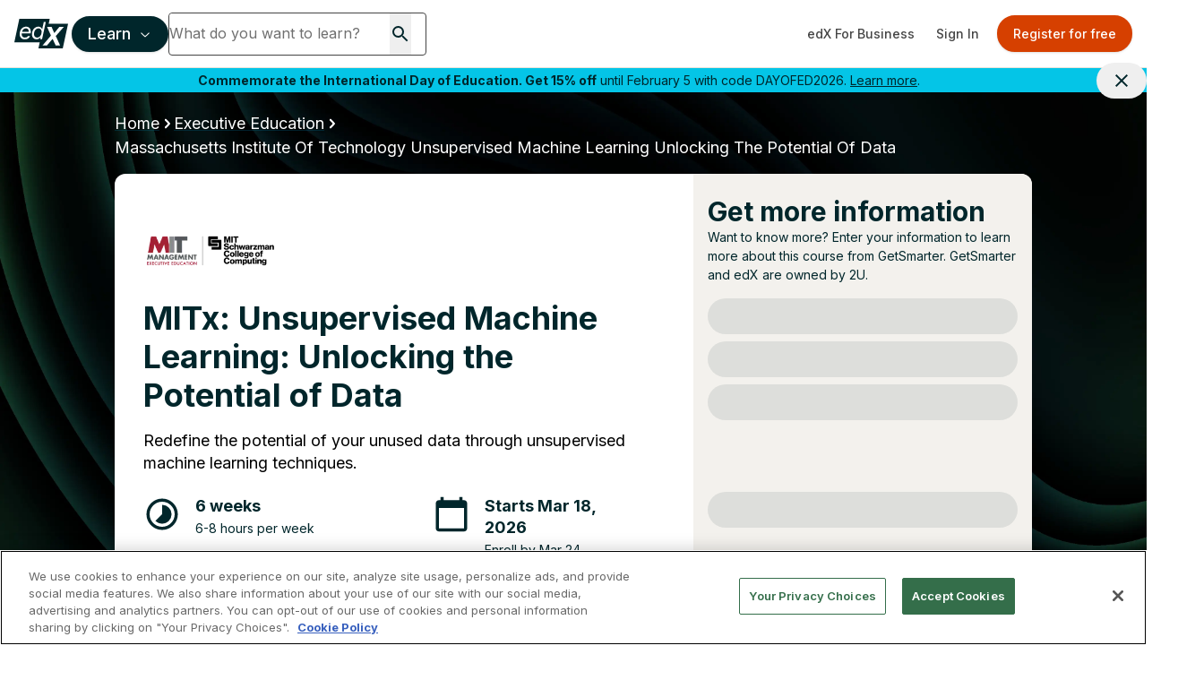

--- FILE ---
content_type: text/html; charset=utf-8
request_url: https://www.google.com/recaptcha/api2/anchor?ar=1&k=6Leq-q4rAAAAAFtiwDvKog2_yiO6zwtZq8PLD4ff&co=aHR0cHM6Ly93d3cuZWR4Lm9yZzo0NDM.&hl=en&v=PoyoqOPhxBO7pBk68S4YbpHZ&size=invisible&anchor-ms=20000&execute-ms=30000&cb=7qe5ww5fxkoj
body_size: 48755
content:
<!DOCTYPE HTML><html dir="ltr" lang="en"><head><meta http-equiv="Content-Type" content="text/html; charset=UTF-8">
<meta http-equiv="X-UA-Compatible" content="IE=edge">
<title>reCAPTCHA</title>
<style type="text/css">
/* cyrillic-ext */
@font-face {
  font-family: 'Roboto';
  font-style: normal;
  font-weight: 400;
  font-stretch: 100%;
  src: url(//fonts.gstatic.com/s/roboto/v48/KFO7CnqEu92Fr1ME7kSn66aGLdTylUAMa3GUBHMdazTgWw.woff2) format('woff2');
  unicode-range: U+0460-052F, U+1C80-1C8A, U+20B4, U+2DE0-2DFF, U+A640-A69F, U+FE2E-FE2F;
}
/* cyrillic */
@font-face {
  font-family: 'Roboto';
  font-style: normal;
  font-weight: 400;
  font-stretch: 100%;
  src: url(//fonts.gstatic.com/s/roboto/v48/KFO7CnqEu92Fr1ME7kSn66aGLdTylUAMa3iUBHMdazTgWw.woff2) format('woff2');
  unicode-range: U+0301, U+0400-045F, U+0490-0491, U+04B0-04B1, U+2116;
}
/* greek-ext */
@font-face {
  font-family: 'Roboto';
  font-style: normal;
  font-weight: 400;
  font-stretch: 100%;
  src: url(//fonts.gstatic.com/s/roboto/v48/KFO7CnqEu92Fr1ME7kSn66aGLdTylUAMa3CUBHMdazTgWw.woff2) format('woff2');
  unicode-range: U+1F00-1FFF;
}
/* greek */
@font-face {
  font-family: 'Roboto';
  font-style: normal;
  font-weight: 400;
  font-stretch: 100%;
  src: url(//fonts.gstatic.com/s/roboto/v48/KFO7CnqEu92Fr1ME7kSn66aGLdTylUAMa3-UBHMdazTgWw.woff2) format('woff2');
  unicode-range: U+0370-0377, U+037A-037F, U+0384-038A, U+038C, U+038E-03A1, U+03A3-03FF;
}
/* math */
@font-face {
  font-family: 'Roboto';
  font-style: normal;
  font-weight: 400;
  font-stretch: 100%;
  src: url(//fonts.gstatic.com/s/roboto/v48/KFO7CnqEu92Fr1ME7kSn66aGLdTylUAMawCUBHMdazTgWw.woff2) format('woff2');
  unicode-range: U+0302-0303, U+0305, U+0307-0308, U+0310, U+0312, U+0315, U+031A, U+0326-0327, U+032C, U+032F-0330, U+0332-0333, U+0338, U+033A, U+0346, U+034D, U+0391-03A1, U+03A3-03A9, U+03B1-03C9, U+03D1, U+03D5-03D6, U+03F0-03F1, U+03F4-03F5, U+2016-2017, U+2034-2038, U+203C, U+2040, U+2043, U+2047, U+2050, U+2057, U+205F, U+2070-2071, U+2074-208E, U+2090-209C, U+20D0-20DC, U+20E1, U+20E5-20EF, U+2100-2112, U+2114-2115, U+2117-2121, U+2123-214F, U+2190, U+2192, U+2194-21AE, U+21B0-21E5, U+21F1-21F2, U+21F4-2211, U+2213-2214, U+2216-22FF, U+2308-230B, U+2310, U+2319, U+231C-2321, U+2336-237A, U+237C, U+2395, U+239B-23B7, U+23D0, U+23DC-23E1, U+2474-2475, U+25AF, U+25B3, U+25B7, U+25BD, U+25C1, U+25CA, U+25CC, U+25FB, U+266D-266F, U+27C0-27FF, U+2900-2AFF, U+2B0E-2B11, U+2B30-2B4C, U+2BFE, U+3030, U+FF5B, U+FF5D, U+1D400-1D7FF, U+1EE00-1EEFF;
}
/* symbols */
@font-face {
  font-family: 'Roboto';
  font-style: normal;
  font-weight: 400;
  font-stretch: 100%;
  src: url(//fonts.gstatic.com/s/roboto/v48/KFO7CnqEu92Fr1ME7kSn66aGLdTylUAMaxKUBHMdazTgWw.woff2) format('woff2');
  unicode-range: U+0001-000C, U+000E-001F, U+007F-009F, U+20DD-20E0, U+20E2-20E4, U+2150-218F, U+2190, U+2192, U+2194-2199, U+21AF, U+21E6-21F0, U+21F3, U+2218-2219, U+2299, U+22C4-22C6, U+2300-243F, U+2440-244A, U+2460-24FF, U+25A0-27BF, U+2800-28FF, U+2921-2922, U+2981, U+29BF, U+29EB, U+2B00-2BFF, U+4DC0-4DFF, U+FFF9-FFFB, U+10140-1018E, U+10190-1019C, U+101A0, U+101D0-101FD, U+102E0-102FB, U+10E60-10E7E, U+1D2C0-1D2D3, U+1D2E0-1D37F, U+1F000-1F0FF, U+1F100-1F1AD, U+1F1E6-1F1FF, U+1F30D-1F30F, U+1F315, U+1F31C, U+1F31E, U+1F320-1F32C, U+1F336, U+1F378, U+1F37D, U+1F382, U+1F393-1F39F, U+1F3A7-1F3A8, U+1F3AC-1F3AF, U+1F3C2, U+1F3C4-1F3C6, U+1F3CA-1F3CE, U+1F3D4-1F3E0, U+1F3ED, U+1F3F1-1F3F3, U+1F3F5-1F3F7, U+1F408, U+1F415, U+1F41F, U+1F426, U+1F43F, U+1F441-1F442, U+1F444, U+1F446-1F449, U+1F44C-1F44E, U+1F453, U+1F46A, U+1F47D, U+1F4A3, U+1F4B0, U+1F4B3, U+1F4B9, U+1F4BB, U+1F4BF, U+1F4C8-1F4CB, U+1F4D6, U+1F4DA, U+1F4DF, U+1F4E3-1F4E6, U+1F4EA-1F4ED, U+1F4F7, U+1F4F9-1F4FB, U+1F4FD-1F4FE, U+1F503, U+1F507-1F50B, U+1F50D, U+1F512-1F513, U+1F53E-1F54A, U+1F54F-1F5FA, U+1F610, U+1F650-1F67F, U+1F687, U+1F68D, U+1F691, U+1F694, U+1F698, U+1F6AD, U+1F6B2, U+1F6B9-1F6BA, U+1F6BC, U+1F6C6-1F6CF, U+1F6D3-1F6D7, U+1F6E0-1F6EA, U+1F6F0-1F6F3, U+1F6F7-1F6FC, U+1F700-1F7FF, U+1F800-1F80B, U+1F810-1F847, U+1F850-1F859, U+1F860-1F887, U+1F890-1F8AD, U+1F8B0-1F8BB, U+1F8C0-1F8C1, U+1F900-1F90B, U+1F93B, U+1F946, U+1F984, U+1F996, U+1F9E9, U+1FA00-1FA6F, U+1FA70-1FA7C, U+1FA80-1FA89, U+1FA8F-1FAC6, U+1FACE-1FADC, U+1FADF-1FAE9, U+1FAF0-1FAF8, U+1FB00-1FBFF;
}
/* vietnamese */
@font-face {
  font-family: 'Roboto';
  font-style: normal;
  font-weight: 400;
  font-stretch: 100%;
  src: url(//fonts.gstatic.com/s/roboto/v48/KFO7CnqEu92Fr1ME7kSn66aGLdTylUAMa3OUBHMdazTgWw.woff2) format('woff2');
  unicode-range: U+0102-0103, U+0110-0111, U+0128-0129, U+0168-0169, U+01A0-01A1, U+01AF-01B0, U+0300-0301, U+0303-0304, U+0308-0309, U+0323, U+0329, U+1EA0-1EF9, U+20AB;
}
/* latin-ext */
@font-face {
  font-family: 'Roboto';
  font-style: normal;
  font-weight: 400;
  font-stretch: 100%;
  src: url(//fonts.gstatic.com/s/roboto/v48/KFO7CnqEu92Fr1ME7kSn66aGLdTylUAMa3KUBHMdazTgWw.woff2) format('woff2');
  unicode-range: U+0100-02BA, U+02BD-02C5, U+02C7-02CC, U+02CE-02D7, U+02DD-02FF, U+0304, U+0308, U+0329, U+1D00-1DBF, U+1E00-1E9F, U+1EF2-1EFF, U+2020, U+20A0-20AB, U+20AD-20C0, U+2113, U+2C60-2C7F, U+A720-A7FF;
}
/* latin */
@font-face {
  font-family: 'Roboto';
  font-style: normal;
  font-weight: 400;
  font-stretch: 100%;
  src: url(//fonts.gstatic.com/s/roboto/v48/KFO7CnqEu92Fr1ME7kSn66aGLdTylUAMa3yUBHMdazQ.woff2) format('woff2');
  unicode-range: U+0000-00FF, U+0131, U+0152-0153, U+02BB-02BC, U+02C6, U+02DA, U+02DC, U+0304, U+0308, U+0329, U+2000-206F, U+20AC, U+2122, U+2191, U+2193, U+2212, U+2215, U+FEFF, U+FFFD;
}
/* cyrillic-ext */
@font-face {
  font-family: 'Roboto';
  font-style: normal;
  font-weight: 500;
  font-stretch: 100%;
  src: url(//fonts.gstatic.com/s/roboto/v48/KFO7CnqEu92Fr1ME7kSn66aGLdTylUAMa3GUBHMdazTgWw.woff2) format('woff2');
  unicode-range: U+0460-052F, U+1C80-1C8A, U+20B4, U+2DE0-2DFF, U+A640-A69F, U+FE2E-FE2F;
}
/* cyrillic */
@font-face {
  font-family: 'Roboto';
  font-style: normal;
  font-weight: 500;
  font-stretch: 100%;
  src: url(//fonts.gstatic.com/s/roboto/v48/KFO7CnqEu92Fr1ME7kSn66aGLdTylUAMa3iUBHMdazTgWw.woff2) format('woff2');
  unicode-range: U+0301, U+0400-045F, U+0490-0491, U+04B0-04B1, U+2116;
}
/* greek-ext */
@font-face {
  font-family: 'Roboto';
  font-style: normal;
  font-weight: 500;
  font-stretch: 100%;
  src: url(//fonts.gstatic.com/s/roboto/v48/KFO7CnqEu92Fr1ME7kSn66aGLdTylUAMa3CUBHMdazTgWw.woff2) format('woff2');
  unicode-range: U+1F00-1FFF;
}
/* greek */
@font-face {
  font-family: 'Roboto';
  font-style: normal;
  font-weight: 500;
  font-stretch: 100%;
  src: url(//fonts.gstatic.com/s/roboto/v48/KFO7CnqEu92Fr1ME7kSn66aGLdTylUAMa3-UBHMdazTgWw.woff2) format('woff2');
  unicode-range: U+0370-0377, U+037A-037F, U+0384-038A, U+038C, U+038E-03A1, U+03A3-03FF;
}
/* math */
@font-face {
  font-family: 'Roboto';
  font-style: normal;
  font-weight: 500;
  font-stretch: 100%;
  src: url(//fonts.gstatic.com/s/roboto/v48/KFO7CnqEu92Fr1ME7kSn66aGLdTylUAMawCUBHMdazTgWw.woff2) format('woff2');
  unicode-range: U+0302-0303, U+0305, U+0307-0308, U+0310, U+0312, U+0315, U+031A, U+0326-0327, U+032C, U+032F-0330, U+0332-0333, U+0338, U+033A, U+0346, U+034D, U+0391-03A1, U+03A3-03A9, U+03B1-03C9, U+03D1, U+03D5-03D6, U+03F0-03F1, U+03F4-03F5, U+2016-2017, U+2034-2038, U+203C, U+2040, U+2043, U+2047, U+2050, U+2057, U+205F, U+2070-2071, U+2074-208E, U+2090-209C, U+20D0-20DC, U+20E1, U+20E5-20EF, U+2100-2112, U+2114-2115, U+2117-2121, U+2123-214F, U+2190, U+2192, U+2194-21AE, U+21B0-21E5, U+21F1-21F2, U+21F4-2211, U+2213-2214, U+2216-22FF, U+2308-230B, U+2310, U+2319, U+231C-2321, U+2336-237A, U+237C, U+2395, U+239B-23B7, U+23D0, U+23DC-23E1, U+2474-2475, U+25AF, U+25B3, U+25B7, U+25BD, U+25C1, U+25CA, U+25CC, U+25FB, U+266D-266F, U+27C0-27FF, U+2900-2AFF, U+2B0E-2B11, U+2B30-2B4C, U+2BFE, U+3030, U+FF5B, U+FF5D, U+1D400-1D7FF, U+1EE00-1EEFF;
}
/* symbols */
@font-face {
  font-family: 'Roboto';
  font-style: normal;
  font-weight: 500;
  font-stretch: 100%;
  src: url(//fonts.gstatic.com/s/roboto/v48/KFO7CnqEu92Fr1ME7kSn66aGLdTylUAMaxKUBHMdazTgWw.woff2) format('woff2');
  unicode-range: U+0001-000C, U+000E-001F, U+007F-009F, U+20DD-20E0, U+20E2-20E4, U+2150-218F, U+2190, U+2192, U+2194-2199, U+21AF, U+21E6-21F0, U+21F3, U+2218-2219, U+2299, U+22C4-22C6, U+2300-243F, U+2440-244A, U+2460-24FF, U+25A0-27BF, U+2800-28FF, U+2921-2922, U+2981, U+29BF, U+29EB, U+2B00-2BFF, U+4DC0-4DFF, U+FFF9-FFFB, U+10140-1018E, U+10190-1019C, U+101A0, U+101D0-101FD, U+102E0-102FB, U+10E60-10E7E, U+1D2C0-1D2D3, U+1D2E0-1D37F, U+1F000-1F0FF, U+1F100-1F1AD, U+1F1E6-1F1FF, U+1F30D-1F30F, U+1F315, U+1F31C, U+1F31E, U+1F320-1F32C, U+1F336, U+1F378, U+1F37D, U+1F382, U+1F393-1F39F, U+1F3A7-1F3A8, U+1F3AC-1F3AF, U+1F3C2, U+1F3C4-1F3C6, U+1F3CA-1F3CE, U+1F3D4-1F3E0, U+1F3ED, U+1F3F1-1F3F3, U+1F3F5-1F3F7, U+1F408, U+1F415, U+1F41F, U+1F426, U+1F43F, U+1F441-1F442, U+1F444, U+1F446-1F449, U+1F44C-1F44E, U+1F453, U+1F46A, U+1F47D, U+1F4A3, U+1F4B0, U+1F4B3, U+1F4B9, U+1F4BB, U+1F4BF, U+1F4C8-1F4CB, U+1F4D6, U+1F4DA, U+1F4DF, U+1F4E3-1F4E6, U+1F4EA-1F4ED, U+1F4F7, U+1F4F9-1F4FB, U+1F4FD-1F4FE, U+1F503, U+1F507-1F50B, U+1F50D, U+1F512-1F513, U+1F53E-1F54A, U+1F54F-1F5FA, U+1F610, U+1F650-1F67F, U+1F687, U+1F68D, U+1F691, U+1F694, U+1F698, U+1F6AD, U+1F6B2, U+1F6B9-1F6BA, U+1F6BC, U+1F6C6-1F6CF, U+1F6D3-1F6D7, U+1F6E0-1F6EA, U+1F6F0-1F6F3, U+1F6F7-1F6FC, U+1F700-1F7FF, U+1F800-1F80B, U+1F810-1F847, U+1F850-1F859, U+1F860-1F887, U+1F890-1F8AD, U+1F8B0-1F8BB, U+1F8C0-1F8C1, U+1F900-1F90B, U+1F93B, U+1F946, U+1F984, U+1F996, U+1F9E9, U+1FA00-1FA6F, U+1FA70-1FA7C, U+1FA80-1FA89, U+1FA8F-1FAC6, U+1FACE-1FADC, U+1FADF-1FAE9, U+1FAF0-1FAF8, U+1FB00-1FBFF;
}
/* vietnamese */
@font-face {
  font-family: 'Roboto';
  font-style: normal;
  font-weight: 500;
  font-stretch: 100%;
  src: url(//fonts.gstatic.com/s/roboto/v48/KFO7CnqEu92Fr1ME7kSn66aGLdTylUAMa3OUBHMdazTgWw.woff2) format('woff2');
  unicode-range: U+0102-0103, U+0110-0111, U+0128-0129, U+0168-0169, U+01A0-01A1, U+01AF-01B0, U+0300-0301, U+0303-0304, U+0308-0309, U+0323, U+0329, U+1EA0-1EF9, U+20AB;
}
/* latin-ext */
@font-face {
  font-family: 'Roboto';
  font-style: normal;
  font-weight: 500;
  font-stretch: 100%;
  src: url(//fonts.gstatic.com/s/roboto/v48/KFO7CnqEu92Fr1ME7kSn66aGLdTylUAMa3KUBHMdazTgWw.woff2) format('woff2');
  unicode-range: U+0100-02BA, U+02BD-02C5, U+02C7-02CC, U+02CE-02D7, U+02DD-02FF, U+0304, U+0308, U+0329, U+1D00-1DBF, U+1E00-1E9F, U+1EF2-1EFF, U+2020, U+20A0-20AB, U+20AD-20C0, U+2113, U+2C60-2C7F, U+A720-A7FF;
}
/* latin */
@font-face {
  font-family: 'Roboto';
  font-style: normal;
  font-weight: 500;
  font-stretch: 100%;
  src: url(//fonts.gstatic.com/s/roboto/v48/KFO7CnqEu92Fr1ME7kSn66aGLdTylUAMa3yUBHMdazQ.woff2) format('woff2');
  unicode-range: U+0000-00FF, U+0131, U+0152-0153, U+02BB-02BC, U+02C6, U+02DA, U+02DC, U+0304, U+0308, U+0329, U+2000-206F, U+20AC, U+2122, U+2191, U+2193, U+2212, U+2215, U+FEFF, U+FFFD;
}
/* cyrillic-ext */
@font-face {
  font-family: 'Roboto';
  font-style: normal;
  font-weight: 900;
  font-stretch: 100%;
  src: url(//fonts.gstatic.com/s/roboto/v48/KFO7CnqEu92Fr1ME7kSn66aGLdTylUAMa3GUBHMdazTgWw.woff2) format('woff2');
  unicode-range: U+0460-052F, U+1C80-1C8A, U+20B4, U+2DE0-2DFF, U+A640-A69F, U+FE2E-FE2F;
}
/* cyrillic */
@font-face {
  font-family: 'Roboto';
  font-style: normal;
  font-weight: 900;
  font-stretch: 100%;
  src: url(//fonts.gstatic.com/s/roboto/v48/KFO7CnqEu92Fr1ME7kSn66aGLdTylUAMa3iUBHMdazTgWw.woff2) format('woff2');
  unicode-range: U+0301, U+0400-045F, U+0490-0491, U+04B0-04B1, U+2116;
}
/* greek-ext */
@font-face {
  font-family: 'Roboto';
  font-style: normal;
  font-weight: 900;
  font-stretch: 100%;
  src: url(//fonts.gstatic.com/s/roboto/v48/KFO7CnqEu92Fr1ME7kSn66aGLdTylUAMa3CUBHMdazTgWw.woff2) format('woff2');
  unicode-range: U+1F00-1FFF;
}
/* greek */
@font-face {
  font-family: 'Roboto';
  font-style: normal;
  font-weight: 900;
  font-stretch: 100%;
  src: url(//fonts.gstatic.com/s/roboto/v48/KFO7CnqEu92Fr1ME7kSn66aGLdTylUAMa3-UBHMdazTgWw.woff2) format('woff2');
  unicode-range: U+0370-0377, U+037A-037F, U+0384-038A, U+038C, U+038E-03A1, U+03A3-03FF;
}
/* math */
@font-face {
  font-family: 'Roboto';
  font-style: normal;
  font-weight: 900;
  font-stretch: 100%;
  src: url(//fonts.gstatic.com/s/roboto/v48/KFO7CnqEu92Fr1ME7kSn66aGLdTylUAMawCUBHMdazTgWw.woff2) format('woff2');
  unicode-range: U+0302-0303, U+0305, U+0307-0308, U+0310, U+0312, U+0315, U+031A, U+0326-0327, U+032C, U+032F-0330, U+0332-0333, U+0338, U+033A, U+0346, U+034D, U+0391-03A1, U+03A3-03A9, U+03B1-03C9, U+03D1, U+03D5-03D6, U+03F0-03F1, U+03F4-03F5, U+2016-2017, U+2034-2038, U+203C, U+2040, U+2043, U+2047, U+2050, U+2057, U+205F, U+2070-2071, U+2074-208E, U+2090-209C, U+20D0-20DC, U+20E1, U+20E5-20EF, U+2100-2112, U+2114-2115, U+2117-2121, U+2123-214F, U+2190, U+2192, U+2194-21AE, U+21B0-21E5, U+21F1-21F2, U+21F4-2211, U+2213-2214, U+2216-22FF, U+2308-230B, U+2310, U+2319, U+231C-2321, U+2336-237A, U+237C, U+2395, U+239B-23B7, U+23D0, U+23DC-23E1, U+2474-2475, U+25AF, U+25B3, U+25B7, U+25BD, U+25C1, U+25CA, U+25CC, U+25FB, U+266D-266F, U+27C0-27FF, U+2900-2AFF, U+2B0E-2B11, U+2B30-2B4C, U+2BFE, U+3030, U+FF5B, U+FF5D, U+1D400-1D7FF, U+1EE00-1EEFF;
}
/* symbols */
@font-face {
  font-family: 'Roboto';
  font-style: normal;
  font-weight: 900;
  font-stretch: 100%;
  src: url(//fonts.gstatic.com/s/roboto/v48/KFO7CnqEu92Fr1ME7kSn66aGLdTylUAMaxKUBHMdazTgWw.woff2) format('woff2');
  unicode-range: U+0001-000C, U+000E-001F, U+007F-009F, U+20DD-20E0, U+20E2-20E4, U+2150-218F, U+2190, U+2192, U+2194-2199, U+21AF, U+21E6-21F0, U+21F3, U+2218-2219, U+2299, U+22C4-22C6, U+2300-243F, U+2440-244A, U+2460-24FF, U+25A0-27BF, U+2800-28FF, U+2921-2922, U+2981, U+29BF, U+29EB, U+2B00-2BFF, U+4DC0-4DFF, U+FFF9-FFFB, U+10140-1018E, U+10190-1019C, U+101A0, U+101D0-101FD, U+102E0-102FB, U+10E60-10E7E, U+1D2C0-1D2D3, U+1D2E0-1D37F, U+1F000-1F0FF, U+1F100-1F1AD, U+1F1E6-1F1FF, U+1F30D-1F30F, U+1F315, U+1F31C, U+1F31E, U+1F320-1F32C, U+1F336, U+1F378, U+1F37D, U+1F382, U+1F393-1F39F, U+1F3A7-1F3A8, U+1F3AC-1F3AF, U+1F3C2, U+1F3C4-1F3C6, U+1F3CA-1F3CE, U+1F3D4-1F3E0, U+1F3ED, U+1F3F1-1F3F3, U+1F3F5-1F3F7, U+1F408, U+1F415, U+1F41F, U+1F426, U+1F43F, U+1F441-1F442, U+1F444, U+1F446-1F449, U+1F44C-1F44E, U+1F453, U+1F46A, U+1F47D, U+1F4A3, U+1F4B0, U+1F4B3, U+1F4B9, U+1F4BB, U+1F4BF, U+1F4C8-1F4CB, U+1F4D6, U+1F4DA, U+1F4DF, U+1F4E3-1F4E6, U+1F4EA-1F4ED, U+1F4F7, U+1F4F9-1F4FB, U+1F4FD-1F4FE, U+1F503, U+1F507-1F50B, U+1F50D, U+1F512-1F513, U+1F53E-1F54A, U+1F54F-1F5FA, U+1F610, U+1F650-1F67F, U+1F687, U+1F68D, U+1F691, U+1F694, U+1F698, U+1F6AD, U+1F6B2, U+1F6B9-1F6BA, U+1F6BC, U+1F6C6-1F6CF, U+1F6D3-1F6D7, U+1F6E0-1F6EA, U+1F6F0-1F6F3, U+1F6F7-1F6FC, U+1F700-1F7FF, U+1F800-1F80B, U+1F810-1F847, U+1F850-1F859, U+1F860-1F887, U+1F890-1F8AD, U+1F8B0-1F8BB, U+1F8C0-1F8C1, U+1F900-1F90B, U+1F93B, U+1F946, U+1F984, U+1F996, U+1F9E9, U+1FA00-1FA6F, U+1FA70-1FA7C, U+1FA80-1FA89, U+1FA8F-1FAC6, U+1FACE-1FADC, U+1FADF-1FAE9, U+1FAF0-1FAF8, U+1FB00-1FBFF;
}
/* vietnamese */
@font-face {
  font-family: 'Roboto';
  font-style: normal;
  font-weight: 900;
  font-stretch: 100%;
  src: url(//fonts.gstatic.com/s/roboto/v48/KFO7CnqEu92Fr1ME7kSn66aGLdTylUAMa3OUBHMdazTgWw.woff2) format('woff2');
  unicode-range: U+0102-0103, U+0110-0111, U+0128-0129, U+0168-0169, U+01A0-01A1, U+01AF-01B0, U+0300-0301, U+0303-0304, U+0308-0309, U+0323, U+0329, U+1EA0-1EF9, U+20AB;
}
/* latin-ext */
@font-face {
  font-family: 'Roboto';
  font-style: normal;
  font-weight: 900;
  font-stretch: 100%;
  src: url(//fonts.gstatic.com/s/roboto/v48/KFO7CnqEu92Fr1ME7kSn66aGLdTylUAMa3KUBHMdazTgWw.woff2) format('woff2');
  unicode-range: U+0100-02BA, U+02BD-02C5, U+02C7-02CC, U+02CE-02D7, U+02DD-02FF, U+0304, U+0308, U+0329, U+1D00-1DBF, U+1E00-1E9F, U+1EF2-1EFF, U+2020, U+20A0-20AB, U+20AD-20C0, U+2113, U+2C60-2C7F, U+A720-A7FF;
}
/* latin */
@font-face {
  font-family: 'Roboto';
  font-style: normal;
  font-weight: 900;
  font-stretch: 100%;
  src: url(//fonts.gstatic.com/s/roboto/v48/KFO7CnqEu92Fr1ME7kSn66aGLdTylUAMa3yUBHMdazQ.woff2) format('woff2');
  unicode-range: U+0000-00FF, U+0131, U+0152-0153, U+02BB-02BC, U+02C6, U+02DA, U+02DC, U+0304, U+0308, U+0329, U+2000-206F, U+20AC, U+2122, U+2191, U+2193, U+2212, U+2215, U+FEFF, U+FFFD;
}

</style>
<link rel="stylesheet" type="text/css" href="https://www.gstatic.com/recaptcha/releases/PoyoqOPhxBO7pBk68S4YbpHZ/styles__ltr.css">
<script nonce="7dlSGqkcBwWeSk9r16ltNA" type="text/javascript">window['__recaptcha_api'] = 'https://www.google.com/recaptcha/api2/';</script>
<script type="text/javascript" src="https://www.gstatic.com/recaptcha/releases/PoyoqOPhxBO7pBk68S4YbpHZ/recaptcha__en.js" nonce="7dlSGqkcBwWeSk9r16ltNA">
      
    </script></head>
<body><div id="rc-anchor-alert" class="rc-anchor-alert"></div>
<input type="hidden" id="recaptcha-token" value="[base64]">
<script type="text/javascript" nonce="7dlSGqkcBwWeSk9r16ltNA">
      recaptcha.anchor.Main.init("[\x22ainput\x22,[\x22bgdata\x22,\x22\x22,\[base64]/[base64]/MjU1Ong/[base64]/[base64]/[base64]/[base64]/[base64]/[base64]/[base64]/[base64]/[base64]/[base64]/[base64]/[base64]/[base64]/[base64]/[base64]\\u003d\x22,\[base64]\x22,\x22w4HDlcOQw4tQHBfCqTnDoSNtw4kvSm7CmlbCo8K1w7BuGFYNw7fCrcKnw7zCrsKeHiwGw5oFwol1HzFtT8KYWBPDo8O1w7/CssKCwoLDgsOqwo7CpTvCs8O8CiLCqAgJFnhHwr/DhcOqMsKYCMKcBX/DoMK0w5ERSMKbDnt7WsKmUcK3cwDCmWDDuMODwpXDjcOMecOEwo7DiMKOw67Dl0Mdw6INw5sAI34TbBpJwrfDoWDCkEDChBLDrBXDhXnDvCbDicOOw5IJL1bCkWFjGMO2wqcjwpLDucKMwpYhw6swDcOcMcK3wqpZCsKRwrrCp8K5w4tLw4F6w5I8woZBJMObwoJEKg/Cs1c4w4rDtAzCv8ObwpU6MFvCvDZ8wo96wrMdKMORYMOFwoU7w5Zaw4tKwo5Ab1LDpCDCrz/DrFZ8w5HDucKHQ8OGw53DlcKBwqLDvsKvwpLDtcK4w7HDm8OYHWRqa0ZRwqDCjhpvZsKdMMOsFsKDwpE1wpzDvSxEwq8Swo1twoBwaVgRw4gCYlwvFMK7H8OkMlMHw7/[base64]/Di03Cu3rCpMO0SzdZcy8Tw73Dr11qJ8K5woBUwrAjwo/DnmfDl8OsI8KjfcKVK8OWwos9wog9dHsWFlRlwpEew64Bw7MCagHDgcKbYcO5w5h/wrHCicK1w6fCpHxEwp7Cg8KjKMKXwrXCvcK/LF/Ci1DDjMKgwqHDvsKwWcOLESvCj8K9wo7DoBLChcO/FjrCoMKbfX0mw6E+w7nDl2DDlFLDjsK8w5kkGVLDunvDrcKtWMOeS8OlacONfCDDp1ZywpJ4ccOcFBFRYgR2wprCgsKWGmvDn8Ouw5zDuMOUVX0BRTrDmMOGWMORYxsaCnFAwofCiDhew7TDqsOpBRY4w7DCtcKzwqxRw4EZw4fCpER3w6IkLCpGw6DDgcKZwoXCil/DhR9MYMKlKMOFwp7DtsOjw7ItAXVBXh8da8OTV8KCPcO4FFTCgMKiecK2JcK0wobDkyzCiB4/Q1Mgw57DisOjCwDCscKyME7CicKHUwnDuzLDgX/DkRDCosKqw7www7rCnX9dbm/DrcO4YsKvwpReak/CgcKACjcswqs6KTIaCkk4w4fCosOswqpXwpjClcOONcObDMKRAjPDn8KVIsOdF8Otw5BgVgbCq8O7FMOqGMKowqJtIil2wobDiEkjMsOSwrDDmMKiwq5vw6XCkjR+DQ53MsKoHMK2w7ofwrFbfMK8Vn1swonCqlbCsVbCjMKFw4TCqMKowp0Fw7BOPcO7w6/Cv8KeczzCnSdOwoTDlnRmw5cZasO6bMKsJj8FwpB2f8O8w6nCvsKtGsOUOsKJwoRpTRrCscKwLMK5bsKcJCkiwq9+w5gMbMOcwrbCisOKwqpDPMKdOhZbw6Abw6fCoVDDl8OEw78cwrPDjsKjc8KCPcK/[base64]/DuMK/[base64]/w6rCpj/Dmi7CusK2wqbCrGLCkMOnw43ChyHCs8KwQsKkLF3Cvm/DlQTCtsOEOwdnwpXDuMKpw5hSblAdwo3DjiTDlsODJ2fCosKcw4jDpcKBwqnCv8K0wrM3wqXCu03CmwPCvnjDmcKuMTLDpsK4BcOWaMOZFktJw5LCl0/[base64]/KU0wZhbCuQPCv8OGw5DDhATDs2lnw79UcTQyJGZET8KswpfDghnCpCvDlMOzw40OwqxawrwmVcKJQcOmw4FhKwI/SXjDgXwCTsOawqhdwpnCkMOLf8K7wr7CtMOtwqDCg8OzDcKnwqR8Q8OvwrvCiMOWwr7DqsOXw70QGcKgW8Ouw7LDp8K6w7trwojDlsOdVDQJOSB0w4Ndblg8w5gXw5MKbUjCsMKGw5RXwqJubwXCmsOzbQDCrw0sworCqMKdNzHDqSwmwr/Dm8KMw6bDqsKgwrogwqUOOmQBDcO4w53DmTjCukV1dxvDj8O7eMOxwpDDn8KCw7vCjsK/w6TCrzhHwrFQKcKnasOxw73Cvkwwwo0DYMKGB8OFwojDhsO6w4d/IcKKw4szGcKiNCNBw5PDqcONwp/DlkoXRk5Mb8KZwp3DgBJcw7pdfcOvwqZiYMKFw7nDoUpjwqs9wpBRwq4gwqnCqmHCksKQWQvDoWvDrcOcMG7CscKqQjvCj8OxKEQ+wozCr0TDrMKNT8ODaQHCmsK/[base64]/Di8KwZcKpw53Dky5+w41uNzwKwq/Du8K1w4PCiMKGek7DvzjCm8Oafl1rEHjClMKFZsOeDBhEIFkRD13CpcOIMiBSFFx5w7/Dri3DmcKMw7Jlw4rCv0oYwrsIwrZeclzDhMORBcOUwovCuMKOKsOoFcOsbQ5mEnBVNAMKw63ChmjDjFMxGVLDicK7ORzDq8OcSjTCqzt4FcKpZiDCmsOVwo7DiWopVcKsRMOGwoUuwonCoMO0YCUnwpXCvMOxwpguZD/CsMKTw5BXwpbCi8OZPMKTdxF+wp3CkcOfw4RVwp7Dg3XDmB0Hc8O2wqkxA2k7H8KSQcOhwofDksOaw5XDpMK9w7VPwprCrcOYBcODCMOgYx3Ct8OMwoJDwqEXwqkcW17CkDfCryxlMcOZJ2XDqsKNecKnZSvCk8OHE8K6BHzDv8K/Xj7DqEzDg8OuMcOvGCHDgMKwXEEoUUh5UsOoPnsVw75JUMKmw6Jcw5XCr3g1wpHDlcKNw7jDhMK6CsKeaScyNxsrcTrDrcOgOFxvDMKnfVnCrsKcw4zDtkE7w5rCvcO4bAQZwpw+McKve8KdcCjCmMKewoU8F0bDt8OCM8K6w5tgwqfChx/CmRfCiwtRw7hAwrvDqsOhw48fMkfCi8OnwrPDtk9tw6TDmcOMXsKaw4PCuSHDkMO/w43CtcK7wr7CkMOuwr3DlgrDi8O5wrozOyxqw6HDpsORw6zDjFcOOjXCrVVCX8KaPcOGw5jCksKHwrdIwoNuU8OfewHCvwnDiQ/CqcKjOcKxw79HdMOFBsO/wprCscO3RcO8GsKMwqvCg25vU8KtMgPDq1/Dn17Chkouw69SX27Dv8OfwoXDr8OqMsKEBcKRe8KtRsKcH2N3w4keHWY5woDDsMOXNmbDq8O/[base64]/DhcO2wqhfwqXCrGd1E8KfYgbDjw0pHQrCuDbDusOvw6HCvsOkwrbDmSPChXY5RsOgwqzCjcO9Y8Kfw7tawo3DosKAwoxWwpFJw4t4LcOjwp9jd8OVwokiw59OT8Oww7Q5w4rCjAhvwovDlcO0Q1/CsmdFMT3Dg8O1Z8KKwprCkcOewqtMClPDh8KPw7XCusKiYsKjGVrCsHhyw5tww57Cp8KuwoTCncKUAMOnw6Z1wqU3wo7CncOfa2ZoR3MHw5JxwpswwqzCp8KAw6DDogHDoTHDiMKUBxjCsMKAWMKXYMKeXMKYXSTDosOiwos/[base64]/wqXCjsOpwrE6C8OhacOtwoTCi8Khwqoiwp/DrsKjKcKEwonDm1/[base64]/Cr8OWGjvCoFc2TsKkFDbDiMKVwo1NL8KJwpt0w5DDosO/[base64]/CisKcKXTCusOBEsO6w5HDkMOLwpTDi8O6wpfCu1Jewo8kOsOsw6YVwrVnwqTCnwPCnsOebH3CoMOxbi3DmcOKcSEjLMOtFMKmw5DCn8K2w5DDsXtPN3LDn8O/wo18wrvChXfCocKtwrDDosOrwpBrw5rDuMKpGhPDhwsDKGDDi3Fdwo9cZQ/[base64]/DiMKPVsOowpvDh206FTTCgHnDsx5HBcKLw6PDuQzDi382UsOFwoZgwptGXTrDqnscQ8K2wq/CrsOMw65CfcOOL8KKw7Ikwr8AwqzDjsKGwoANXxPCtMKnwo8Iwo4dM8OBZcK+w5/DkhQlbMOgGMKtw7bDncOuSS9lw4LDggfCuBbCnRRUREwkIxPDoMO2PyQlwpPCsmHCiX/DssKawqPDmcK2UQrCkC3CvA5ua1/CmAHDhgDCucKwNTDDusKpw7/Dln5sw4Nmw6zCkzTCgMKEGMKsw7DDgsOlwoXCmjt8wqDDiF5pw7zCisONwonDnmFIwqfDqVfCqMK7IcKGwrHCvlM5w7lgZEbDhMKGwoYgwpJiHUl/w6vDjmd3wr9ewofDllcZYys6w5shwpfCll4dw7RZw7DDlVXDm8OGE8O3w4vDsMKUfsO4wrAAQsK/[base64]/DiE07w57DnsO5ZsKvw6NhUkjCjjLDrsKhHMOue8OkFzfClXIVKcKTw6LCvMKxwrBMw4/CuMK6ecOJPGhGG8KgCg9oYGbCucK1woYrw77DmFvDqsKkW8O6w4IAbsOvw5LCgsK6bjXDim3Co8K9KcOgw6PCrBvCgHMTHMOgF8Kbwr/DjTXDm8Odwq3DsMKXw5UyJGXCnsOsGzIGQ8KJwpsrw5QEw7PCkVhOwpoOwrPCrVcSdiBDGH7Cr8KxXcKrYF8vw79OMsOpwqorE8Kew7xtwrPDlmlfHMKcGHkrHcO4QzfDlnDCg8OJUCDDskYMwq9YcRg/[base64]/[base64]/fk/CpSpKwphtw7LDp0PDn8O/wqtaw6R2woMzcSvDocOqwoxGQ0Bgwr7CtXLCg8OdL8OnUcOTwpnCkDxRNSxXfA7CsnjCgnvDoA3CpA8rXwBiSMKbKGDCtGvCljDDpcK/w6LCt8OkLsO1w6MmLMODa8OdwpvCv3bCgS9AIMK1wo0ZA1liQm5QIcOGQkjDssOOw4Rnw6dXwrtYNSzDgC7CucOmw5DCh3kRw5fCn2p4w43CjRnDiRcTFRLDuMK1w4fDr8KUwqNGw7HDsw/[base64]/DuMOoBsKRclBGw6LDmXtjwqkcecKxXV/Ci8KbwqvCpcO5wpPDucOgAsOICcOdw6PCigvCk8KWw64ObmFGwrvDqsOgWsOsPsKQPsKxwos+HGI3YxoGa2TDvRPDrEnCvcKGwofCiXPCg8O3Q8KKSsOKNTgDwq8TAVkKwo8Tw6/CqMO7wposf1zDuMOCwrjCk17CtcOTwo9nXcOUwqtGPMOEax/CphhFwq9IdUHDvHzCrgrCtsOTHMKLFkPDscOiwrHCjVdYw4XDjsODwpbCoMKkYMKlIxNxUcKgw7xmHR7Cg3fCqV/Di8OLAX44wrdKJwRrBsO7wpLDr8OhNhPCiQBwGwxaZ0TCn3ZVNCTCrAvDsEt2RVnCjMOUwrrCsMKowpvCk2EWw73DuMKSwrs6QMO/WcK2w6Ijw6ZCw47DgMO3wq53K31WDMKMEHtPw6t3wp40RStCNhjCki3DuMK6wrBCZRMzwrbCgsO+w6gQw7/CocOuwoUVfsOrGSfDjigsCV/[base64]/w6TDosOJw4nDnHXCgMKeOMKvw7HDmMK2a8KDw4gvw6YKw4J9FMKgwpxqwpoAQG7CqXjDl8OWecO5w7jDgBPCugxFLkTDrcOkw57DmcO8w4/[base64]/MX12w7/[base64]/[base64]/wo3DksKiwoHCp8OMwpYHBnHCu0PCqh5tw6Uzw6x6wpXDv0YswqhbSMKgVcO7wqHCswEJXcKlJ8Oowphjw7RKw7sTw7/[base64]/Cq8KpaMKMw5nCilATHsKZwp11wqnCu8KyJTHCoMKow77CmAs9w6rCgBZ9woI4esK0w6YlNMOGQMKOCcOJI8OVw4rDiBfCqsOJd20RH1nDsMObEMKAEGYzbh8WwpNiwoNHT8Opw5EXUhNFH8OcH8OXw7bDlxrCkMOLwr3CmAXDvi/DncKyBMK0wqBpQMKec8KfRTXDt8OlwrDDq31bwonDksKtUTnCqcKWwrnDhynDhsKqeTcww6ZvHcO9w5UXw67DugfDpDIneMOvwqR9PcKyUnHCrTNLw5/ChsOkOcKJwpvDh1/[base64]/DsHLDtMOUasOLQVbDisODK8KCBcOYw4AQw5hkw54GQEDDvErCgADDicOqIWI2ACPCsDZ3wo0uSDzCjcKDfioeP8Kdw75Nw4rDiGPDmMKtw7puw4bDjcO9wp9tDMOYwqxjw6nDu8OSaU3CjxHDm8OAwq97eg7CrcObFzbDhcOZYsKLTQ1oTMO9wrzDtMK/akvCicOyw4oyS3TCscOgIHLDr8KdXSjCosKBw4pkwrfDsmDDrzlnw5k2OsOIwoJkw6M6M8OxYhQyYm9nacOWTj4nXcOGw7ggdxfDo1jCmSsDWjEew7PCjcKlT8Ksw5phG8O8wqcpdA7Co0jCuWJ9wrdow7TCqB7CgMK/w6TDpwbCqmjCjyw9AMOycsKewqcAUjPDkMOxN8OGwrPCiAsIw6HCkMKqWQlgwp48CMKNwoJgw5zDpHnDoGfDhy/Dpl9hwoJkejvDtEjDi8K1wp5vSSjCnsKcTiNfw6LDg8OWw7XDiDp3fsKKwoZZw5cnHcO1d8KIecOzw4FPEsOPW8OwTsOZwpnCrMK/HhEqUjVyaCdHwr5owpzDscKCQcKLaCXDhsKdYWUzA8OlWcOJw5vCkcOHbg5Fw7/CqS7DhGzCkcOZwobDtANCw6sgIwfClWbDp8KhwqR+NiMoPC3DnlfCujXDnMKLbsOywo/CjCoAwoTCosKtdMK/K8OcwrFGK8OVHkQFLsKAwpdjM2VFIMOiwpl8TmsNw5PDnVZcw6rDjcKJCMO5YFLDnHYWaWDDpB14OcOBesK9aMOOw5LDtcOYAzAjfsKNdirDrsK9w4B/Rn4JUcKuOxlyw6fDkMKZVMO1IMKPw77DrMOYP8KSH8KAw4PCqMOEwplDw5XCnnAJSw5Ob8KOfsK5aUHCksOdw41GCmYSw5bDl8KiaMKaFUHCv8OOVntqwr0DTMKCLMONwpcvw4F6KMONw7gow4MxwrzDu8OTLi8MP8OyYi/[base64]/TcKHZQTDn8OAwosCwowyahHDsMOTDRoLASnDuH7Cmy08w7YXwpgFYcKCw59cZsOuwooiYMO0w5snLn4wDCFiwqTCoQoZV3HCiX4MMMK6WDdwEUVXIgJ7PcOyw6nCqcKcw6N9w7wHXsKOOMOTwqNiwrzDhcK7OikGKQrCmMOtw7lSbMO9wrXCt3RNw6LDlw/CjsOtJsKYw7kgIkEsbAt9wplkWAnDkcOJBcOvbsOGRsKywqjDmcOsLlRfOg/CpMOqYTXCmGPDpzMDwqldH8O7wqN1w7zDpUpDw7fDiMKQwohlYsOJw5jCvwzDt8KBw7sTJAAjw6PCu8KgwqLDqQgpazoMc2LDtMK+wr/[base64]/CgyfDqsKUwpXDvUcMIEMhwqoKwoorw5HCjnXDo8Kew6/DohsQGBISwpECMCIQRR/CqMO9DcKyN2tsQDnDlsKaDlrDs8K0bEHDp8OuLMO3wo4Bw68GDUjCvsOIw6DCnMKKwqPCv8O5w6zCgMKDwqPCmsOGEsO4QA7Di3fCpMOlb8OZwp81fBJWPwvDuVE/cz/CqDAkwrcBU1QRDsKGwoDCscOmwr7DuGDDqHzDnydmbMKWc8KswqYPJV/Cgw4Cw6h6w5nCtCZlwr7ClgzDgWdFaSHDqy/Dsx1lwpwNTsK3d8KqHF/DhMOrwqXCgsKewo3DkcOXIcKXQ8OGw4dOwr3DhMK+wq5EwrjDssK7I1fCiy8TwqHDn1PCsUDCrMKMwrU2wqbCklbCjSNoIMOxw5HCtsOgEh7CvMOywpcww6bCphPChsOqcsOcwozDssO5woMyR8Oie8O0w5/DnWfCm8OSwp3DvVbDky1Rd8OAY8OPBcKdw6YSwpfDkBEyGMOuw4/ChUcAGMKTwoLDocO/ecKFw4/CgcKfw5ZVQChewowWU8KEw67DvUJtwpPDjBbDrljDnMOuwp4sZ8KtwoRfKQ9mw43DgV9beUs5XMKPV8O9dQnCiW7DpnoZBhcgw7LCiWQ5fcKLXsO3M0/Dh1Bdb8Knwqk9FcK6w6F/XsOtwo7CpkI2dnJBHSMLO8KDw6nDo8K5GcKEw5ZTwp/CjzTChCNQw5DCmV/CtcKYwoYGwoLDlEPClENgwrtjw6XDsywmwoQOw5XCrH/[base64]/CnMKrw7t8BU7ChgjCgMOLJMOJTynCqRdcw6RzHzvDrMOIRcKfO2dkIsK7L3QCwqBjwoTCmsOHFzrCn1h/w6DDssKQwrUdwo/[base64]/CjHrCiMK5woxYSVJywo/DsxMnaMK1QMKCHsKoOGYdc8KXBQAIwrolwrEeXsKmw6HDksKEV8O3wrHDn2h6aQzDhE7DrsKBWk/[base64]/DgTXDkMOPw5LDrsKsesKLw7rCtwkRNMOiw65RIGEnwqTDjRTDgwk6UGPCjRTCuG1zMcOHUhA/[base64]/CvsK8IsOOCsOVwpfCq8KNwohjcmA7wrbDo2dkcXrChsOKJBB1wo3DgsKRwrA9acOPMX1rNsKwIsOywo3CoMKwWcKKwq/CuMKyZcKeGcOVTytxw48afjUmTsOTLXR+bSTCl8Kmw71KUUFyfcKOw4nCh20jLRlwK8Kfw7PCocOuwoPDtMKvLMO8w6PDjcKZByXCncObw7fDhsKgwqABIMOkwpLCrjLDkTXDhMKHw6PDpX/DgUoeP108w6kSD8O8BMKHwp5Kw4Row6rDpMOSw71ww7fDmm5Yw5ZRRcOzJxvDqHl4w6IFwohRcyHCuxEwwqVMXsOewptaDcOhwrtSw5oOMsKqZ1wiPcK3HMKuVnwOw5ciQl3Dg8KMVsKPw7/Ds1/DtELDksOcwovDtgF1aMOiw6XCksOhVcOQwqNdwonDm8OXZMK2G8Oaw6jDncKuMAg1w7sVPcKTRsO4w6/[base64]/[base64]/CuBbCr8OTw7DClcKGwpfDlcKWfm/CgMK+HCgHLsKAw7bDoD4NRUkMc8KTOMK7dl3Ck3rCoMKMXCPCg8K1BcO7f8OUwoVjGsKnX8OCCSZ7FMKxwrZRTUzDncOBVMOHHsONUmfChcOdw5TCtsOFC3nDsQ5Sw4grw4/Dp8Ktw4Bqwothw6LCjMOswoILw6UAw4sHw7XCnsKGwo/DowvCg8O/JwTDoGXCpiPDgTrCjMOiCcOjAcOgw6HCmMK6QT/CgMOow6Q7RG3CpcOffsKvA8OeZ8OuSHTCljDDmSzDnws2CkYbcngDw6wiw6fCni/DrcKqD2YWYHzDgsOvw4Jpw5FcalnDu8OZwrnCgMOAwrfCinfDpMOPwrd6wqLDiMKLwr1YCzTCmcKvVsK1YMK4R8OiTsKRecKwWj1zWwvCpnfClMOOdkTCrMO6wqrCgsOgwqfDpBXCkXkqw6PCuwAZVjDCpWVhwrPDuj/DuxBZZwjDp1pILcK6wrg/[base64]/[base64]/CcKUOmLCvMKgwp3DuMOrwoYgGcK+cjbCicKZwrnDon1wJcK8FSvDtSXCgsOyPkcHw5lGIMOEwpbCn2ZuDHA0wozCnhDDscK4w5XCoxnCmMOJMC7CtHQwwqhsw7LCkBPDlcOVwobDgsK8ZUYBJ8OjUlc8w6HDpMOQQCMuw5E6wo3CuMKNR0U0GMOQwrxcPcKJPDkpw6/[base64]/YMKgdQY/Az4XwrfDtkkKwp7DusKgwrLCtB8QdxTCpMOTXsOVwrNcWDkia8OlacOLIgo8YljDvcKkSU4uw5FNw654QsKuw6PDtcOjH8Ksw4UIUMOHwqLCrTjDrx58GX9WKcORw4MWw5gqRlIIw6TDiEjCicKnJ8OBRR3CqcK5w4tfw7gRYcKRIHzDkQLCqcOMwpdZecKkenJUw5/CssO/woF/w7DDpcKEesOtHj8AwoRxB3tGwrRRwoHDjTXCigPDgMKawqPDp8OHRTbDgsOBdzoUwrvCrDwxwrFgQy5Ow4PDkcOIw6zDsMKEfcKGwpLCosO4WcO+dsOuBMO0wqsdS8K1HMKWUsOoOz/DrlPCn1jDo8OOORzDvsK5QlHDqsOgNMKmYcKhN8OAwrTDgzPDgcOMwocLHMK4csOAGVgsQcOlw57ClsK9w48ewqvDmxLCtMOgGgvDscK6UV1DwpLDi8KCw7kcw4HCqm3CmsO2w4EbwoDCmcO7bMKCw5lmJVgHECjDm8KWG8KJwqnCvXbDnsOVw7/Cs8KmwpTClRA9PhLCuSTCm0sgKgttwqwAEsKzEVFIw7/[base64]/DpydUw6s0bsOxwr7CjsKHXsOFw6pZw5TCoHkLMC8pKnA2MnXCk8O6wpVZfkbDscORMCrClkRbwqzDoMKiwrDDisK+bARhKiNfHXYMQHjDosOGIDALwqXDsxHCsMOGC3BLw7ovwpcNwrXCqMOTw7tJTgcNH8OmOjA6w7JYZcKlLUTChcOHw5kXwqDDg8OSNsK8wr/DsBHCqkdAw5HDn8OLw4HCs0nDrsOiw4LCq8OnBsOnIcK5QsOcwo/CksO6RMK5w6fCjcKNwpw8W0XDsyfDpVFpw6doF8Opw7p6MMK0w58pcsKAJcOowrc2w65NcjLCucK+bjXDsCfCnxDClMK3L8KGwoEvwrvCgzB0I1UJw5xYwoMMQcKGWRTDhzRjR23DnsOzwqZeWMOkQsKhwoMdZMO0w71OP3oGwo/DocKDO1vDpcOBwpzDm8KwegNuw4VuOBx0CSfDvTRsQ34Awq3DhRc6dW53TsObwqbCr8KUwqbDqyZiHifCqMK8AcKcPcOtwoTCpx88w7UFanHDqHIZw5zCrA4Yw5zDkwDDt8ONfMKfw5Qxw7BVwr8ywpxgw5ltw6zCt3Q1DMOIbsOuDVHDhHfCjmQldiJPw5k/w5JKw5Zqwrk1w7vDssKCDMOlwrDDrDpqw4oMw4/CgH4iwrhEw5bCl8KqOE3Cs0NEG8Ogw5N+wpMRwr7Cpl3DicKBw4MTIBxRwrglw6powq4TUyc0wpnCtcKjDcKbwr/CrnkLw6JmQjM3w47DlsOFwrURw6TChUI5w6PDtypGY8OzEMOKw4/CmkBSwozDlmgiIlrDuRozwoNGw5jDrgE+w6szNFLDjMKBwoHDp23DosO5w6keTcKhRsKPRSt6wqDDlyXChMKxcwIVfRseOX/Cm1g1HWQhw6caCRwPd8KnwrMowpTCkcOcw4DDqsOSKAoOwqXChcO0El1sw7TDmkcZbcOTI3tlXQLDtsOKw4bCv8ORV8O/G0M4wpNvcwPCnsOPZX/DqMOUAMK2bUzCq8KpaTEaJsOnQjXCrcKORsK2wrzCoAxcwovCqGoLOcKjGsOMWn8Lwo/DjTx3w7cBUjghKWVIR8ORThsFwqsIw6/[base64]/Dj0IywrsXw57CkGEgWXjDm8OYw6xubMOUwrrDnCvCl8O9wpTDs8ONa8O4w6HDsF0ywqdnR8Kyw6XDpsOCEmYbw6zDmXvDhcOFGxLDlMOTwqrDisObwrbDgBrCmMKiw6/CqVctAmENTWVPC8KQOk1DNQdxMTfCvjLDoFt1w5XDpAQ7I8O3w5UfwqTCsgTDjRDDr8KVwrZ/MnQuSsO1QRvCgMOIHQDDmcOCw4JvwqxuNMOGw5F6ccOcazRRQcOVwofDmG19wrHCpwjDpD3CqSrDqsObwqNCworClSXDqAd+w4sHw5/[base64]/[base64]/DtcOoCcKNw5AJXGjDusKFw53DjAnDrnQKWzFUI3UIwr/DmE7CszjDqsOga0TDvx/[base64]/Cj05GH8OawoAQQBBLTWDDpMKRQWpWwojCthHChcKxwq8VGHrCksOPG0nCpiEiUMKydEAMwoXDiFnDrMKdw6Z0w5pOEMO/[base64]/Clj3CmsKkPMOfw6TCjkHCp8OkLsONNMKSZU5mwqQLHMKJXsOZPsOsw4fDnCzCu8KGwpI6JcO3DUzDp1tlwrA7c8OPFQ5UbMOtwopTDF/CqUrDnkbCrEvCqUxfwo4kw6nDg1nCrAYXwrFew7DCmzXCrsOUel/Dk1PCtsOVwpTDiMKUDUfDqsKkwrIrwp7CuMKXw73DlmdoJyAcw5NXw6ArPQbCiwNTw4fCrMOxMycGBsOEwqnCrn4vwrF8RMOgwqIyXVLCnEjDhsOCZMKrVmguP8KUwr4Hwq/[base64]/CusOES8Odw7pWeMKnRHbCqVoVZsKFwqzDknfDmMOmKgseCT3DmikBw5NDVcKMw4TDhDFewroSwpXDryDCjQvCvFDDmcObwohUMcO4LcK9w40twoTDsUDCtcKww4PDkMO0MMK3ZMOCM2E/wp/CjhvCg0zDlnpWwp5Sw4TCrMKXw6pTEcKLVMOWw6bDuMKKd8KvwrnCom3CqF3CuAbCi1d7w6ldfMOXw7hrVwoTwrXDrgZcUyHDohbCh8OHVGl2w7jCvSPDtlI5w7ZawpDCm8OwwpFORMKTJ8K0T8Odw6UNwqrCvh0LF8KjG8K+wojCl8Krwo/DhMKVfsKzw7zCmMOMw5fCsMKMw6YRw5RITSAvJsKqw57CmMOKHVNpEVwfw5ssGTvCk8O5F8Oyw6fCrMOtw4/[base64]/DvQInwrHDlMKCPMKFd8KPw5XDgsKbw4l4AMOrAsKVJGHCmwfDnnAMIQ3ClcOPwpoMYHB7w4fDqkA2fhbCu1sAP8KDW1dBw4LCiC3Co2okw6xTwoVRBTjDoMKgGxMlVzkMw6TDvEBTw5XDl8Olby/CvsORw7nDi0PClz3CicKBwpLCo8K8w78OcsOxwpzCgETCnkPDtXnDqxk8w4p3wqjClQzDlC8/R8KuOMKtwqxIw6AwTCjCqUtTwq9eXMKUNhwbw4UJwooIwpd5w4zCn8OWw4HDrsOTw7l5w5Yuw4LClsKEByTCmMO+asOLw7F3FsKKfiBrw6Vgw7vDlMKvBTI7w7MFw4TDh21Gw6ILBTFif8KrJCnDhcOGwobDtD/CjAcjB0NZGMOFbMOGwoPCuHpIdQDCk8OlPcKyA24xVhxNw4vDjhcdSSkewp/Dq8Kfw5JJwqXCokoaVVo8w6/Do3YBwq/DqsOmw6oqw5c1BlrCoMOiZcOow4Z/[base64]/CrHlhw7FowqDDhMOrb8KZAyzCnMKNJVjDiSQwwpbCkUdJwqhzwpgITWbCmWBrwpAPwqE5wo8gwoJ0wqk5BWPCiBHCqsKpw6HDtsKLw4pawplHwohrw4XCi8KYKG8YwrASw59Iw7PCiUXDk8ONRcOfDkfCnG1NdsODW1tsVMKxwo/DhwbCiTk9w6Vtw7TDjsKgwpUIS8KYw6hRw6pfMRJQw7RsPl4/w67DtCHDqsOZGMOzQ8OlRUcsWkpFwpDCisOLwpB+R8OmwoIUw5kLw53CmcObMA9VKnjCs8Oow5/[base64]/EsOZE8ORw5kBw5NeO8OcETsHw53DssO8wrDCt8KCbDUiOsOCM8KKwr3DucKTPsOpFcOTwppaO8KzX8KMD8KKDcOGQMK/wp7CjhQ1wrRnQsOtaVETYMKDwpLDnFnCvQ9VwqvClnjCssOgw4HDsjDDq8ORwobDvcOrbcO/N3HCgsOEEMOqXEJKXk1zfhrCi31Dw73CjFrDrHPCmMOCCcOud2sBLXnDjsKCw48EAifCgcO9wrbDgcKhwpgYMcK2w4N5TMKjPMODWcOswr/DpsK+NX/CjTxVTW8XwoIEUsOuQwB5QcOFwo7Cr8O8wqBhHsO2w5fDlgUewpvDlcONw6rDocKJwpp0w7vCsnnDowjCosK5wqvCvsOuwq7Co8OOwr3CpMKeXUIqJ8KWwpJkwoUiRUfDkH7CmcK4wrnDm8OvHMODwpjDh8O/[base64]/TsK3YsOgfkrDj8O/wrIsw7gEwrt3QMK3w5c7w4TDvsK5T8O5bGHCoMKww4/DjcOAdcKaW8OIw4FNwqwETUcvw4DDoMO3wqXCsWvDrsOww7pww6fDsW3Cghhpf8OhwqXDsRFWcHXCkAVqA8KfJ8O+WsKnF1rCpgxRwqvChsOvFU7Cg1IcVsOUDsOIwowMSXLDngwQwq7Cmixnwp/[base64]/CmFgbKMOzT2fDgWDCkMO/VzHDjCYFbXx3GsOXLwomwqUBwpbDk1lpw47DrsKYw6bCpCc2CMK8w43DtcOSwrZ6wqwuJlsdVgrCuwHDhQ/[base64]/Di0jCinTDsTPDgMKnLsKAGMKGwonCqcOAEyBNw4nCkcOXSiBtw6DDhsODwr3Dt8OgS8K1VHxww4sPwo8VwrvDhMKBwqQvWm/CusOcwrxjanJqwrp9dcO4fTXCikZ8aGZuw5xJTsOLe8K9w4Mkw7xFKcKkXSxpwp04wqzDusKxRElPw5fCusKBw7jDuMKUGW/DvXIbwo/Dlj8uXMO5NH0eMV3DvlfCoiNLw6xuAUJlwpVZasOHCyBaw77CpAnDlcKxw401wrzDr8OHwo/CrjoDLcKTwp/[base64]/DoRQmECV6b8KAKcKew4gTKl/DtMKbw7TDqsKwQEjCihXChMOsNMO3NwzCmcKOw6gkw4Bnwo7DtGQXwrfCuQ7CrcO9w7VqIDwiw6wtwrzDlsKTLRPDvQjCmcK+QsOTV1h0wqjDsT/CmDU3WMO/w6tpRcOjWWRFwoVWWMOXZsKpVcOIDggYw5grwo3Dn8O4wr3DncOMwoVqwqPDh8K/bcORR8OJC13Cml7DlX/[base64]/CocOtwpDDv0zDhnVtwq3ClMK2woHDpMOLS8Klwq0LHjFlbsOZw4XCkgIANjTCoMOjAVQZwq/DhTxrwoZkQ8KeH8KSYMO3bw0DG8K8w6DCsmtgw6UwGMKCwpo9VFfCtsOWworCsMOkT8OvdBbDpwJsw7kUwpxRHzrCgcKyJcOow4EyRMOOUFXCt8OawoPCjEwOw7xqRMK5wrpHKsKWWmt/w4YtwpPCgMO/wrFgwqYSw6EJdlbCosKLwojCs8OUwodxJsOiwqXCjnp2w4jDo8OCwrfCh2YuMsORwp8ULWJnT8KCwpzCjcOXwpwdUyRMwpY5w5vCvlzCizUlIsOPw6HChlXCmMK/O8KpeMO7woURwqthE2IZwoHCrmvCkMO/[base64]/S8OLw7HCicOSIMKiwonCq38hC8OmMDLCvBoxwqXDvgbCujoDUMOGwoYXw5/[base64]/DpMKna1bDvcOdacOOwoU6VcOGU1dyOzfDg8KWbMKOwrvDgsOtYXDCqnnDm3HCsQ15QsOoI8OewonDp8OXwqVFwoMdWztFLsOBwoMUOsOgUyjCqMKua1TDqzcGB0tdK0vCpcKVwogtKQPClMKAUx3DlEXCvMKFw54/DsKPwrPCkcKncsOLB3HCksKKwrsowrDCjcK1w77DlETDmH5xw4VPwqIzw5fDgcK5wojDucOLZsO/KMOsw5llwpbDlsK2wqR+w6LDvyVlGsK7LMObd33Dp8KlVV7CisOow4UEw5xiw5EYBcOPdsK+w7MXw7LCoUDCicKwwpnChsK2SBQAwpEVdsK7KcKZBcKcN8OvbQbDtDgbwqnCj8OBw6nCkhVDc8KBe34ZYMKVw65nwpRWNWDDpRsCw690w5fCksKDw7YSFMO3wq/Cj8OBJW/[base64]/IcKlw7BHKRnCnMOHRw0QwqrClMK/w4sow4gbw7XDm8O/DmcNKsOAGMO3w7PCjsO0VcKqw6MLF8KrwqDDqQpYW8KTRMKtKcO/[base64]/[base64]/w6nCgMK/O3scBsKLwp3DpBF3wpXCp1zCsj8qw7FLOyU2wp7DtmVYZTjCsysyw7LCqy7CviUMw6pNF8OUw4fCugDDjsKQwpRWwrPCtlFGwo9We8OAfsKKX8KoWHDCkCRdB3M/[base64]/[base64]/[base64]/[base64]/w5TCsQYjwrFhfSnCksK6w7PDvcKILMOHZBTDlcOcU1/DlkvDu8KRw44ZDcKCw6vDok3DncKvewVBPsONcMKzwo/[base64]\\u003d\\u003d\x22],null,[\x22conf\x22,null,\x226Leq-q4rAAAAAFtiwDvKog2_yiO6zwtZq8PLD4ff\x22,0,null,null,null,1,[21,125,63,73,95,87,41,43,42,83,102,105,109,121],[1017145,188],0,null,null,null,null,0,null,0,null,700,1,null,0,\[base64]/76lBhnEnQkZnOKMAhmv8xEZ\x22,0,1,null,null,1,null,0,0,null,null,null,0],\x22https://www.edx.org:443\x22,null,[3,1,1],null,null,null,1,3600,[\x22https://www.google.com/intl/en/policies/privacy/\x22,\x22https://www.google.com/intl/en/policies/terms/\x22],\x22r/hIhUGaZfhMljDKa4XhE03LC3CmI5jDY1AH4cAOX84\\u003d\x22,1,0,null,1,1769389033264,0,0,[184,95],null,[102,194,197,145],\x22RC-u30lBSZfNuf_dQ\x22,null,null,null,null,null,\x220dAFcWeA4soanPMKvJeb7H2pZ_3mvpAhlyP0DUXsFX9-dNyLJOKn-QPZKuwCsLbIZaZmgQdJtOA_a-ii2WnRB8K43w-j0p12awwQ\x22,1769471832922]");
    </script></body></html>

--- FILE ---
content_type: text/css; charset=UTF-8
request_url: https://www.edx.org/_next/static/css/1f3f433df963325d.css
body_size: 274
content:
.styles_textbase__Eg2Qg a{color:#00688d;text-decoration:none}.styles_textbase__Eg2Qg a:hover{text-decoration:underline}.styles_execEdDetailCenteredContent__DnBHQ{margin-right:auto;margin-left:calc(-50vw + 50%);width:100vw;max-width:48rem;padding-left:0;padding-right:0}@media (min-width:640px){.styles_execEdDetailCenteredContent__DnBHQ{margin-left:auto;width:auto}}@media (min-width:768px){.styles_execEdDetailCenteredContent__DnBHQ{padding-left:1rem;padding-right:1rem}}
/*# sourceMappingURL=1f3f433df963325d.css.map*/

--- FILE ---
content_type: text/javascript; charset=utf-8
request_url: https://app.link/_r?sdk=web2.86.4&branch_key=key_live_kpxBY7wsvq7tp8eu5THJGlbauxdgC13u&callback=branch_callback__0
body_size: 69
content:
/**/ typeof branch_callback__0 === 'function' && branch_callback__0("1544121298411061030");

--- FILE ---
content_type: application/javascript; charset=UTF-8
request_url: https://www.edx.org/_next/static/chunks/7975-7562ac288c3631cc.js
body_size: 15343
content:
(self.webpackChunk_N_E=self.webpackChunk_N_E||[]).push([[7975],{7065:(t,e,r)=>{"use strict";function n(){return(n=Object.assign?Object.assign.bind():function(t){for(var e=1;e<arguments.length;e++){var r=arguments[e];for(var n in r)({}).hasOwnProperty.call(r,n)&&(t[n]=r[n])}return t}).apply(null,arguments)}function i(t){return(i="function"==typeof Symbol&&"symbol"==typeof Symbol.iterator?function(t){return typeof t}:function(t){return t&&"function"==typeof Symbol&&t.constructor===Symbol&&t!==Symbol.prototype?"symbol":typeof t})(t)}function o(t,e){if(null==t)return{};var r,n,i=function(t,e){if(null==t)return{};var r={};for(var n in t)if(({}).hasOwnProperty.call(t,n)){if(e.includes(n))continue;r[n]=t[n]}return r}(t,e);if(Object.getOwnPropertySymbols){var o=Object.getOwnPropertySymbols(t);for(n=0;n<o.length;n++)r=o[n],e.includes(r)||({}).propertyIsEnumerable.call(t,r)&&(i[r]=t[r])}return i}r.d(e,{A:()=>y});var f=r(44151),s=r.n(f),l=r(12115),u=r(94274),a=r.n(u),h=["license","bodyBackground","bodyMargin","bodyPadding","checkOrigin","direction","inPageLinks","offset","offsetHeight","offsetWidth","scrolling","tolerance","warningTimeout","onClosed","onReady","onMessage","onResized"],c=["title","forwardRef"];function p(t,e){var r=Object.keys(t);if(Object.getOwnPropertySymbols){var n=Object.getOwnPropertySymbols(t);e&&(n=n.filter(function(e){return Object.getOwnPropertyDescriptor(t,e).enumerable})),r.push.apply(r,n)}return r}function d(t){for(var e=1;e<arguments.length;e++){var r=null!=arguments[e]?arguments[e]:{};e%2?p(Object(r),!0).forEach(function(e){!function(t,e,r){var n;(n=function(t,e){if("object"!=i(t)||!t)return t;var r=t[Symbol.toPrimitive];if(void 0!==r){var n=r.call(t,e||"default");if("object"!=i(n))return n;throw TypeError("@@toPrimitive must return a primitive value.")}return("string"===e?String:Number)(t)}(e,"string"),(e="symbol"==i(n)?n:n+"")in t)?Object.defineProperty(t,e,{value:r,enumerable:!0,configurable:!0,writable:!0}):t[e]=r}(t,e,r[e])}):Object.getOwnPropertyDescriptors?Object.defineProperties(t,Object.getOwnPropertyDescriptors(r)):p(Object(r)).forEach(function(e){Object.defineProperty(t,e,Object.getOwnPropertyDescriptor(r,e))})}return t}function y(t){var e=t.title,r=t.forwardRef,i=o(t,c),f=(i.license,i.bodyBackground,i.bodyMargin,i.bodyPadding,i.checkOrigin,i.direction,i.inPageLinks,i.offset,i.offsetHeight,i.offsetWidth,i.scrolling,i.tolerance,i.warningTimeout,i.onClosed,i.onReady,i.onMessage,i.onResized,o(i,h)),u=(0,l.useRef)(null),p=function(){var t;return a()(!u.current,"[iframe-resizer/react][".concat(null==u||null===(t=u.current)||void 0===t?void 0:t.id,"] Close event ignored, to remove the iframe update your React component.")),!u.current};return(0,l.useEffect)(function(){var t=u.current,e=s()(d(d({},i),{},{onClose:p}))(t);return function(){return null==e?void 0:e.disconnect()}},[]),(0,l.useImperativeHandle)(r,function(){return{getRef:function(){return u},getElement:function(){return u.current},resize:function(){return u.current.iframeResizer.resize()},moveToAnchor:function(t){return u.current.iframeResizer.moveToAnchor(t)},sendMessage:function(t,e){u.current.iframeResizer.sendMessage(t,e)}}}),l.createElement("iframe",n({title:e},f,{ref:u}))}},7610:(t,e)=>{e.read=function(t,e,r,n,i){var o,f,s=8*i-n-1,l=(1<<s)-1,u=l>>1,a=-7,h=r?i-1:0,c=r?-1:1,p=t[e+h];for(h+=c,o=p&(1<<-a)-1,p>>=-a,a+=s;a>0;o=256*o+t[e+h],h+=c,a-=8);for(f=o&(1<<-a)-1,o>>=-a,a+=n;a>0;f=256*f+t[e+h],h+=c,a-=8);if(0===o)o=1-u;else{if(o===l)return f?NaN:1/0*(p?-1:1);f+=Math.pow(2,n),o-=u}return(p?-1:1)*f*Math.pow(2,o-n)},e.write=function(t,e,r,n,i,o){var f,s,l,u=8*o-i-1,a=(1<<u)-1,h=a>>1,c=5960464477539062e-23*(23===i),p=n?0:o-1,d=n?1:-1,y=+(e<0||0===e&&1/e<0);for(isNaN(e=Math.abs(e))||e===1/0?(s=+!!isNaN(e),f=a):(f=Math.floor(Math.log(e)/Math.LN2),e*(l=Math.pow(2,-f))<1&&(f--,l*=2),f+h>=1?e+=c/l:e+=c*Math.pow(2,1-h),e*l>=2&&(f++,l/=2),f+h>=a?(s=0,f=a):f+h>=1?(s=(e*l-1)*Math.pow(2,i),f+=h):(s=e*Math.pow(2,h-1)*Math.pow(2,i),f=0));i>=8;t[r+p]=255&s,p+=d,s/=256,i-=8);for(f=f<<i|s,u+=i;u>0;t[r+p]=255&f,p+=d,f/=256,u-=8);t[r+p-d]|=128*y}},44134:(t,e,r)=>{"use strict";let n=r(57719),i=r(7610),o="function"==typeof Symbol&&"function"==typeof Symbol.for?Symbol.for("nodejs.util.inspect.custom"):null;function f(t){if(t>0x7fffffff)throw RangeError('The value "'+t+'" is invalid for option "size"');let e=new Uint8Array(t);return Object.setPrototypeOf(e,s.prototype),e}function s(t,e,r){if("number"==typeof t){if("string"==typeof e)throw TypeError('The "string" argument must be of type string. Received type number');return a(t)}return l(t,e,r)}function l(t,e,r){if("string"==typeof t){var n=t,i=e;if(("string"!=typeof i||""===i)&&(i="utf8"),!s.isEncoding(i))throw TypeError("Unknown encoding: "+i);let r=0|d(n,i),o=f(r),l=o.write(n,i);return l!==r&&(o=o.slice(0,l)),o}if(ArrayBuffer.isView(t)){var o=t;if(P(o,Uint8Array)){let t=new Uint8Array(o);return c(t.buffer,t.byteOffset,t.byteLength)}return h(o)}if(null==t)throw TypeError("The first argument must be one of type string, Buffer, ArrayBuffer, Array, or Array-like Object. Received type "+typeof t);if(P(t,ArrayBuffer)||t&&P(t.buffer,ArrayBuffer)||"undefined"!=typeof SharedArrayBuffer&&(P(t,SharedArrayBuffer)||t&&P(t.buffer,SharedArrayBuffer)))return c(t,e,r);if("number"==typeof t)throw TypeError('The "value" argument must not be of type number. Received type number');let l=t.valueOf&&t.valueOf();if(null!=l&&l!==t)return s.from(l,e,r);let u=function(t){if(s.isBuffer(t)){let e=0|p(t.length),r=f(e);return 0===r.length||t.copy(r,0,0,e),r}return void 0!==t.length?"number"!=typeof t.length||function(t){return t!=t}(t.length)?f(0):h(t):"Buffer"===t.type&&Array.isArray(t.data)?h(t.data):void 0}(t);if(u)return u;if("undefined"!=typeof Symbol&&null!=Symbol.toPrimitive&&"function"==typeof t[Symbol.toPrimitive])return s.from(t[Symbol.toPrimitive]("string"),e,r);throw TypeError("The first argument must be one of type string, Buffer, ArrayBuffer, Array, or Array-like Object. Received type "+typeof t)}function u(t){if("number"!=typeof t)throw TypeError('"size" argument must be of type number');if(t<0)throw RangeError('The value "'+t+'" is invalid for option "size"')}function a(t){return u(t),f(t<0?0:0|p(t))}function h(t){let e=t.length<0?0:0|p(t.length),r=f(e);for(let n=0;n<e;n+=1)r[n]=255&t[n];return r}function c(t,e,r){let n;if(e<0||t.byteLength<e)throw RangeError('"offset" is outside of buffer bounds');if(t.byteLength<e+(r||0))throw RangeError('"length" is outside of buffer bounds');return Object.setPrototypeOf(n=void 0===e&&void 0===r?new Uint8Array(t):void 0===r?new Uint8Array(t,e):new Uint8Array(t,e,r),s.prototype),n}function p(t){if(t>=0x7fffffff)throw RangeError("Attempt to allocate Buffer larger than maximum size: 0x7fffffff bytes");return 0|t}function d(t,e){if(s.isBuffer(t))return t.length;if(ArrayBuffer.isView(t)||P(t,ArrayBuffer))return t.byteLength;if("string"!=typeof t)throw TypeError('The "string" argument must be one of type string, Buffer, or ArrayBuffer. Received type '+typeof t);let r=t.length,n=arguments.length>2&&!0===arguments[2];if(!n&&0===r)return 0;let i=!1;for(;;)switch(e){case"ascii":case"latin1":case"binary":return r;case"utf8":case"utf-8":return M(t).length;case"ucs2":case"ucs-2":case"utf16le":case"utf-16le":return 2*r;case"hex":return r>>>1;case"base64":return $(t).length;default:if(i)return n?-1:M(t).length;e=(""+e).toLowerCase(),i=!0}}function y(t,e,r){let i=!1;if((void 0===e||e<0)&&(e=0),e>this.length||((void 0===r||r>this.length)&&(r=this.length),r<=0||(r>>>=0)<=(e>>>=0)))return"";for(t||(t="utf8");;)switch(t){case"hex":return function(t,e,r){let n=t.length;(!e||e<0)&&(e=0),(!r||r<0||r>n)&&(r=n);let i="";for(let n=e;n<r;++n)i+=C[t[n]];return i}(this,e,r);case"utf8":case"utf-8":return w(this,e,r);case"ascii":return function(t,e,r){let n="";r=Math.min(t.length,r);for(let i=e;i<r;++i)n+=String.fromCharCode(127&t[i]);return n}(this,e,r);case"latin1":case"binary":return function(t,e,r){let n="";r=Math.min(t.length,r);for(let i=e;i<r;++i)n+=String.fromCharCode(t[i]);return n}(this,e,r);case"base64":var o,f,s;return o=this,f=e,s=r,0===f&&s===o.length?n.fromByteArray(o):n.fromByteArray(o.slice(f,s));case"ucs2":case"ucs-2":case"utf16le":case"utf-16le":return function(t,e,r){let n=t.slice(e,r),i="";for(let t=0;t<n.length-1;t+=2)i+=String.fromCharCode(n[t]+256*n[t+1]);return i}(this,e,r);default:if(i)throw TypeError("Unknown encoding: "+t);t=(t+"").toLowerCase(),i=!0}}function g(t,e,r){let n=t[e];t[e]=t[r],t[r]=n}function m(t,e,r,n,i){var o;if(0===t.length)return -1;if("string"==typeof r?(n=r,r=0):r>0x7fffffff?r=0x7fffffff:r<-0x80000000&&(r=-0x80000000),(o=r*=1)!=o&&(r=i?0:t.length-1),r<0&&(r=t.length+r),r>=t.length)if(i)return -1;else r=t.length-1;else if(r<0)if(!i)return -1;else r=0;if("string"==typeof e&&(e=s.from(e,n)),s.isBuffer(e))return 0===e.length?-1:b(t,e,r,n,i);if("number"==typeof e){if(e&=255,"function"==typeof Uint8Array.prototype.indexOf)if(i)return Uint8Array.prototype.indexOf.call(t,e,r);else return Uint8Array.prototype.lastIndexOf.call(t,e,r);return b(t,[e],r,n,i)}throw TypeError("val must be string, number or Buffer")}function b(t,e,r,n,i){let o,f=1,s=t.length,l=e.length;if(void 0!==n&&("ucs2"===(n=String(n).toLowerCase())||"ucs-2"===n||"utf16le"===n||"utf-16le"===n)){if(t.length<2||e.length<2)return -1;f=2,s/=2,l/=2,r/=2}function u(t,e){return 1===f?t[e]:t.readUInt16BE(e*f)}if(i){let n=-1;for(o=r;o<s;o++)if(u(t,o)===u(e,-1===n?0:o-n)){if(-1===n&&(n=o),o-n+1===l)return n*f}else -1!==n&&(o-=o-n),n=-1}else for(r+l>s&&(r=s-l),o=r;o>=0;o--){let r=!0;for(let n=0;n<l;n++)if(u(t,o+n)!==u(e,n)){r=!1;break}if(r)return o}return -1}function w(t,e,r){r=Math.min(t.length,r);let n=[],i=e;for(;i<r;){let e=t[i],o=null,f=e>239?4:e>223?3:e>191?2:1;if(i+f<=r){let r,n,s,l;switch(f){case 1:e<128&&(o=e);break;case 2:(192&(r=t[i+1]))==128&&(l=(31&e)<<6|63&r)>127&&(o=l);break;case 3:r=t[i+1],n=t[i+2],(192&r)==128&&(192&n)==128&&(l=(15&e)<<12|(63&r)<<6|63&n)>2047&&(l<55296||l>57343)&&(o=l);break;case 4:r=t[i+1],n=t[i+2],s=t[i+3],(192&r)==128&&(192&n)==128&&(192&s)==128&&(l=(15&e)<<18|(63&r)<<12|(63&n)<<6|63&s)>65535&&l<1114112&&(o=l)}}null===o?(o=65533,f=1):o>65535&&(o-=65536,n.push(o>>>10&1023|55296),o=56320|1023&o),n.push(o),i+=f}var o=n;let f=o.length;if(f<=4096)return String.fromCharCode.apply(String,o);let s="",l=0;for(;l<f;)s+=String.fromCharCode.apply(String,o.slice(l,l+=4096));return s}function v(t,e,r){if(t%1!=0||t<0)throw RangeError("offset is not uint");if(t+e>r)throw RangeError("Trying to access beyond buffer length")}function E(t,e,r,n,i,o){if(!s.isBuffer(t))throw TypeError('"buffer" argument must be a Buffer instance');if(e>i||e<o)throw RangeError('"value" argument is out of bounds');if(r+n>t.length)throw RangeError("Index out of range")}function B(t,e,r,n,i){j(e,n,i,t,r,7);let o=Number(e&BigInt(0xffffffff));t[r++]=o,o>>=8,t[r++]=o,o>>=8,t[r++]=o,o>>=8,t[r++]=o;let f=Number(e>>BigInt(32)&BigInt(0xffffffff));return t[r++]=f,f>>=8,t[r++]=f,f>>=8,t[r++]=f,f>>=8,t[r++]=f,r}function z(t,e,r,n,i){j(e,n,i,t,r,7);let o=Number(e&BigInt(0xffffffff));t[r+7]=o,o>>=8,t[r+6]=o,o>>=8,t[r+5]=o,o>>=8,t[r+4]=o;let f=Number(e>>BigInt(32)&BigInt(0xffffffff));return t[r+3]=f,f>>=8,t[r+2]=f,f>>=8,t[r+1]=f,f>>=8,t[r]=f,r+8}function I(t,e,r,n,i,o){if(r+n>t.length||r<0)throw RangeError("Index out of range")}function x(t,e,r,n,o){return e*=1,r>>>=0,o||I(t,e,r,4,34028234663852886e22,-34028234663852886e22),i.write(t,e,r,n,23,4),r+4}function A(t,e,r,n,o){return e*=1,r>>>=0,o||I(t,e,r,8,17976931348623157e292,-17976931348623157e292),i.write(t,e,r,n,52,8),r+8}e.Buffer=s,e.SlowBuffer=function(t){return+t!=t&&(t=0),s.alloc(+t)},e.INSPECT_MAX_BYTES=50,e.kMaxLength=0x7fffffff,s.TYPED_ARRAY_SUPPORT=function(){try{let t=new Uint8Array(1),e={foo:function(){return 42}};return Object.setPrototypeOf(e,Uint8Array.prototype),Object.setPrototypeOf(t,e),42===t.foo()}catch(t){return!1}}(),s.TYPED_ARRAY_SUPPORT||"undefined"==typeof console||"function"!=typeof console.error||console.error("This browser lacks typed array (Uint8Array) support which is required by `buffer` v5.x. Use `buffer` v4.x if you require old browser support."),Object.defineProperty(s.prototype,"parent",{enumerable:!0,get:function(){if(s.isBuffer(this))return this.buffer}}),Object.defineProperty(s.prototype,"offset",{enumerable:!0,get:function(){if(s.isBuffer(this))return this.byteOffset}}),s.poolSize=8192,s.from=function(t,e,r){return l(t,e,r)},Object.setPrototypeOf(s.prototype,Uint8Array.prototype),Object.setPrototypeOf(s,Uint8Array),s.alloc=function(t,e,r){return(u(t),t<=0)?f(t):void 0!==e?"string"==typeof r?f(t).fill(e,r):f(t).fill(e):f(t)},s.allocUnsafe=function(t){return a(t)},s.allocUnsafeSlow=function(t){return a(t)},s.isBuffer=function(t){return null!=t&&!0===t._isBuffer&&t!==s.prototype},s.compare=function(t,e){if(P(t,Uint8Array)&&(t=s.from(t,t.offset,t.byteLength)),P(e,Uint8Array)&&(e=s.from(e,e.offset,e.byteLength)),!s.isBuffer(t)||!s.isBuffer(e))throw TypeError('The "buf1", "buf2" arguments must be one of type Buffer or Uint8Array');if(t===e)return 0;let r=t.length,n=e.length;for(let i=0,o=Math.min(r,n);i<o;++i)if(t[i]!==e[i]){r=t[i],n=e[i];break}return r<n?-1:+(n<r)},s.isEncoding=function(t){switch(String(t).toLowerCase()){case"hex":case"utf8":case"utf-8":case"ascii":case"latin1":case"binary":case"base64":case"ucs2":case"ucs-2":case"utf16le":case"utf-16le":return!0;default:return!1}},s.concat=function(t,e){let r;if(!Array.isArray(t))throw TypeError('"list" argument must be an Array of Buffers');if(0===t.length)return s.alloc(0);if(void 0===e)for(r=0,e=0;r<t.length;++r)e+=t[r].length;let n=s.allocUnsafe(e),i=0;for(r=0;r<t.length;++r){let e=t[r];if(P(e,Uint8Array))i+e.length>n.length?(s.isBuffer(e)||(e=s.from(e)),e.copy(n,i)):Uint8Array.prototype.set.call(n,e,i);else if(s.isBuffer(e))e.copy(n,i);else throw TypeError('"list" argument must be an Array of Buffers');i+=e.length}return n},s.byteLength=d,s.prototype._isBuffer=!0,s.prototype.swap16=function(){let t=this.length;if(t%2!=0)throw RangeError("Buffer size must be a multiple of 16-bits");for(let e=0;e<t;e+=2)g(this,e,e+1);return this},s.prototype.swap32=function(){let t=this.length;if(t%4!=0)throw RangeError("Buffer size must be a multiple of 32-bits");for(let e=0;e<t;e+=4)g(this,e,e+3),g(this,e+1,e+2);return this},s.prototype.swap64=function(){let t=this.length;if(t%8!=0)throw RangeError("Buffer size must be a multiple of 64-bits");for(let e=0;e<t;e+=8)g(this,e,e+7),g(this,e+1,e+6),g(this,e+2,e+5),g(this,e+3,e+4);return this},s.prototype.toString=function(){let t=this.length;return 0===t?"":0==arguments.length?w(this,0,t):y.apply(this,arguments)},s.prototype.toLocaleString=s.prototype.toString,s.prototype.equals=function(t){if(!s.isBuffer(t))throw TypeError("Argument must be a Buffer");return this===t||0===s.compare(this,t)},s.prototype.inspect=function(){let t="",r=e.INSPECT_MAX_BYTES;return t=this.toString("hex",0,r).replace(/(.{2})/g,"$1 ").trim(),this.length>r&&(t+=" ... "),"<Buffer "+t+">"},o&&(s.prototype[o]=s.prototype.inspect),s.prototype.compare=function(t,e,r,n,i){if(P(t,Uint8Array)&&(t=s.from(t,t.offset,t.byteLength)),!s.isBuffer(t))throw TypeError('The "target" argument must be one of type Buffer or Uint8Array. Received type '+typeof t);if(void 0===e&&(e=0),void 0===r&&(r=t?t.length:0),void 0===n&&(n=0),void 0===i&&(i=this.length),e<0||r>t.length||n<0||i>this.length)throw RangeError("out of range index");if(n>=i&&e>=r)return 0;if(n>=i)return -1;if(e>=r)return 1;if(e>>>=0,r>>>=0,n>>>=0,i>>>=0,this===t)return 0;let o=i-n,f=r-e,l=Math.min(o,f),u=this.slice(n,i),a=t.slice(e,r);for(let t=0;t<l;++t)if(u[t]!==a[t]){o=u[t],f=a[t];break}return o<f?-1:+(f<o)},s.prototype.includes=function(t,e,r){return -1!==this.indexOf(t,e,r)},s.prototype.indexOf=function(t,e,r){return m(this,t,e,r,!0)},s.prototype.lastIndexOf=function(t,e,r){return m(this,t,e,r,!1)},s.prototype.write=function(t,e,r,n){var i,o,f,s,l,u,a,h;if(void 0===e)n="utf8",r=this.length,e=0;else if(void 0===r&&"string"==typeof e)n=e,r=this.length,e=0;else if(isFinite(e))e>>>=0,isFinite(r)?(r>>>=0,void 0===n&&(n="utf8")):(n=r,r=void 0);else throw Error("Buffer.write(string, encoding, offset[, length]) is no longer supported");let c=this.length-e;if((void 0===r||r>c)&&(r=c),t.length>0&&(r<0||e<0)||e>this.length)throw RangeError("Attempt to write outside buffer bounds");n||(n="utf8");let p=!1;for(;;)switch(n){case"hex":return function(t,e,r,n){let i;r=Number(r)||0;let o=t.length-r;n?(n=Number(n))>o&&(n=o):n=o;let f=e.length;for(n>f/2&&(n=f/2),i=0;i<n;++i){var s;let n=parseInt(e.substr(2*i,2),16);if((s=n)!=s)break;t[r+i]=n}return i}(this,t,e,r);case"utf8":case"utf-8":return i=e,o=r,L(M(t,this.length-i),this,i,o);case"ascii":case"latin1":case"binary":return f=e,s=r,L(function(t){let e=[];for(let r=0;r<t.length;++r)e.push(255&t.charCodeAt(r));return e}(t),this,f,s);case"base64":return l=e,u=r,L($(t),this,l,u);case"ucs2":case"ucs-2":case"utf16le":case"utf-16le":return a=e,h=r,L(function(t,e){let r,n,i=[];for(let o=0;o<t.length&&!((e-=2)<0);++o)n=(r=t.charCodeAt(o))>>8,i.push(r%256),i.push(n);return i}(t,this.length-a),this,a,h);default:if(p)throw TypeError("Unknown encoding: "+n);n=(""+n).toLowerCase(),p=!0}},s.prototype.toJSON=function(){return{type:"Buffer",data:Array.prototype.slice.call(this._arr||this,0)}},s.prototype.slice=function(t,e){let r=this.length;t=~~t,e=void 0===e?r:~~e,t<0?(t+=r)<0&&(t=0):t>r&&(t=r),e<0?(e+=r)<0&&(e=0):e>r&&(e=r),e<t&&(e=t);let n=this.subarray(t,e);return Object.setPrototypeOf(n,s.prototype),n},s.prototype.readUintLE=s.prototype.readUIntLE=function(t,e,r){t>>>=0,e>>>=0,r||v(t,e,this.length);let n=this[t],i=1,o=0;for(;++o<e&&(i*=256);)n+=this[t+o]*i;return n},s.prototype.readUintBE=s.prototype.readUIntBE=function(t,e,r){t>>>=0,e>>>=0,r||v(t,e,this.length);let n=this[t+--e],i=1;for(;e>0&&(i*=256);)n+=this[t+--e]*i;return n},s.prototype.readUint8=s.prototype.readUInt8=function(t,e){return t>>>=0,e||v(t,1,this.length),this[t]},s.prototype.readUint16LE=s.prototype.readUInt16LE=function(t,e){return t>>>=0,e||v(t,2,this.length),this[t]|this[t+1]<<8},s.prototype.readUint16BE=s.prototype.readUInt16BE=function(t,e){return t>>>=0,e||v(t,2,this.length),this[t]<<8|this[t+1]},s.prototype.readUint32LE=s.prototype.readUInt32LE=function(t,e){return t>>>=0,e||v(t,4,this.length),(this[t]|this[t+1]<<8|this[t+2]<<16)+0x1000000*this[t+3]},s.prototype.readUint32BE=s.prototype.readUInt32BE=function(t,e){return t>>>=0,e||v(t,4,this.length),0x1000000*this[t]+(this[t+1]<<16|this[t+2]<<8|this[t+3])},s.prototype.readBigUInt64LE=N(function(t){S(t>>>=0,"offset");let e=this[t],r=this[t+7];(void 0===e||void 0===r)&&U(t,this.length-8);let n=e+256*this[++t]+65536*this[++t]+0x1000000*this[++t],i=this[++t]+256*this[++t]+65536*this[++t]+0x1000000*r;return BigInt(n)+(BigInt(i)<<BigInt(32))}),s.prototype.readBigUInt64BE=N(function(t){S(t>>>=0,"offset");let e=this[t],r=this[t+7];(void 0===e||void 0===r)&&U(t,this.length-8);let n=0x1000000*e+65536*this[++t]+256*this[++t]+this[++t],i=0x1000000*this[++t]+65536*this[++t]+256*this[++t]+r;return(BigInt(n)<<BigInt(32))+BigInt(i)}),s.prototype.readIntLE=function(t,e,r){t>>>=0,e>>>=0,r||v(t,e,this.length);let n=this[t],i=1,o=0;for(;++o<e&&(i*=256);)n+=this[t+o]*i;return n>=(i*=128)&&(n-=Math.pow(2,8*e)),n},s.prototype.readIntBE=function(t,e,r){t>>>=0,e>>>=0,r||v(t,e,this.length);let n=e,i=1,o=this[t+--n];for(;n>0&&(i*=256);)o+=this[t+--n]*i;return o>=(i*=128)&&(o-=Math.pow(2,8*e)),o},s.prototype.readInt8=function(t,e){return(t>>>=0,e||v(t,1,this.length),128&this[t])?-((255-this[t]+1)*1):this[t]},s.prototype.readInt16LE=function(t,e){t>>>=0,e||v(t,2,this.length);let r=this[t]|this[t+1]<<8;return 32768&r?0xffff0000|r:r},s.prototype.readInt16BE=function(t,e){t>>>=0,e||v(t,2,this.length);let r=this[t+1]|this[t]<<8;return 32768&r?0xffff0000|r:r},s.prototype.readInt32LE=function(t,e){return t>>>=0,e||v(t,4,this.length),this[t]|this[t+1]<<8|this[t+2]<<16|this[t+3]<<24},s.prototype.readInt32BE=function(t,e){return t>>>=0,e||v(t,4,this.length),this[t]<<24|this[t+1]<<16|this[t+2]<<8|this[t+3]},s.prototype.readBigInt64LE=N(function(t){S(t>>>=0,"offset");let e=this[t],r=this[t+7];return(void 0===e||void 0===r)&&U(t,this.length-8),(BigInt(this[t+4]+256*this[t+5]+65536*this[t+6]+(r<<24))<<BigInt(32))+BigInt(e+256*this[++t]+65536*this[++t]+0x1000000*this[++t])}),s.prototype.readBigInt64BE=N(function(t){S(t>>>=0,"offset");let e=this[t],r=this[t+7];return(void 0===e||void 0===r)&&U(t,this.length-8),(BigInt((e<<24)+65536*this[++t]+256*this[++t]+this[++t])<<BigInt(32))+BigInt(0x1000000*this[++t]+65536*this[++t]+256*this[++t]+r)}),s.prototype.readFloatLE=function(t,e){return t>>>=0,e||v(t,4,this.length),i.read(this,t,!0,23,4)},s.prototype.readFloatBE=function(t,e){return t>>>=0,e||v(t,4,this.length),i.read(this,t,!1,23,4)},s.prototype.readDoubleLE=function(t,e){return t>>>=0,e||v(t,8,this.length),i.read(this,t,!0,52,8)},s.prototype.readDoubleBE=function(t,e){return t>>>=0,e||v(t,8,this.length),i.read(this,t,!1,52,8)},s.prototype.writeUintLE=s.prototype.writeUIntLE=function(t,e,r,n){if(t*=1,e>>>=0,r>>>=0,!n){let n=Math.pow(2,8*r)-1;E(this,t,e,r,n,0)}let i=1,o=0;for(this[e]=255&t;++o<r&&(i*=256);)this[e+o]=t/i&255;return e+r},s.prototype.writeUintBE=s.prototype.writeUIntBE=function(t,e,r,n){if(t*=1,e>>>=0,r>>>=0,!n){let n=Math.pow(2,8*r)-1;E(this,t,e,r,n,0)}let i=r-1,o=1;for(this[e+i]=255&t;--i>=0&&(o*=256);)this[e+i]=t/o&255;return e+r},s.prototype.writeUint8=s.prototype.writeUInt8=function(t,e,r){return t*=1,e>>>=0,r||E(this,t,e,1,255,0),this[e]=255&t,e+1},s.prototype.writeUint16LE=s.prototype.writeUInt16LE=function(t,e,r){return t*=1,e>>>=0,r||E(this,t,e,2,65535,0),this[e]=255&t,this[e+1]=t>>>8,e+2},s.prototype.writeUint16BE=s.prototype.writeUInt16BE=function(t,e,r){return t*=1,e>>>=0,r||E(this,t,e,2,65535,0),this[e]=t>>>8,this[e+1]=255&t,e+2},s.prototype.writeUint32LE=s.prototype.writeUInt32LE=function(t,e,r){return t*=1,e>>>=0,r||E(this,t,e,4,0xffffffff,0),this[e+3]=t>>>24,this[e+2]=t>>>16,this[e+1]=t>>>8,this[e]=255&t,e+4},s.prototype.writeUint32BE=s.prototype.writeUInt32BE=function(t,e,r){return t*=1,e>>>=0,r||E(this,t,e,4,0xffffffff,0),this[e]=t>>>24,this[e+1]=t>>>16,this[e+2]=t>>>8,this[e+3]=255&t,e+4},s.prototype.writeBigUInt64LE=N(function(t,e=0){return B(this,t,e,BigInt(0),BigInt("0xffffffffffffffff"))}),s.prototype.writeBigUInt64BE=N(function(t,e=0){return z(this,t,e,BigInt(0),BigInt("0xffffffffffffffff"))}),s.prototype.writeIntLE=function(t,e,r,n){if(t*=1,e>>>=0,!n){let n=Math.pow(2,8*r-1);E(this,t,e,r,n-1,-n)}let i=0,o=1,f=0;for(this[e]=255&t;++i<r&&(o*=256);)t<0&&0===f&&0!==this[e+i-1]&&(f=1),this[e+i]=(t/o>>0)-f&255;return e+r},s.prototype.writeIntBE=function(t,e,r,n){if(t*=1,e>>>=0,!n){let n=Math.pow(2,8*r-1);E(this,t,e,r,n-1,-n)}let i=r-1,o=1,f=0;for(this[e+i]=255&t;--i>=0&&(o*=256);)t<0&&0===f&&0!==this[e+i+1]&&(f=1),this[e+i]=(t/o>>0)-f&255;return e+r},s.prototype.writeInt8=function(t,e,r){return t*=1,e>>>=0,r||E(this,t,e,1,127,-128),t<0&&(t=255+t+1),this[e]=255&t,e+1},s.prototype.writeInt16LE=function(t,e,r){return t*=1,e>>>=0,r||E(this,t,e,2,32767,-32768),this[e]=255&t,this[e+1]=t>>>8,e+2},s.prototype.writeInt16BE=function(t,e,r){return t*=1,e>>>=0,r||E(this,t,e,2,32767,-32768),this[e]=t>>>8,this[e+1]=255&t,e+2},s.prototype.writeInt32LE=function(t,e,r){return t*=1,e>>>=0,r||E(this,t,e,4,0x7fffffff,-0x80000000),this[e]=255&t,this[e+1]=t>>>8,this[e+2]=t>>>16,this[e+3]=t>>>24,e+4},s.prototype.writeInt32BE=function(t,e,r){return t*=1,e>>>=0,r||E(this,t,e,4,0x7fffffff,-0x80000000),t<0&&(t=0xffffffff+t+1),this[e]=t>>>24,this[e+1]=t>>>16,this[e+2]=t>>>8,this[e+3]=255&t,e+4},s.prototype.writeBigInt64LE=N(function(t,e=0){return B(this,t,e,-BigInt("0x8000000000000000"),BigInt("0x7fffffffffffffff"))}),s.prototype.writeBigInt64BE=N(function(t,e=0){return z(this,t,e,-BigInt("0x8000000000000000"),BigInt("0x7fffffffffffffff"))}),s.prototype.writeFloatLE=function(t,e,r){return x(this,t,e,!0,r)},s.prototype.writeFloatBE=function(t,e,r){return x(this,t,e,!1,r)},s.prototype.writeDoubleLE=function(t,e,r){return A(this,t,e,!0,r)},s.prototype.writeDoubleBE=function(t,e,r){return A(this,t,e,!1,r)},s.prototype.copy=function(t,e,r,n){if(!s.isBuffer(t))throw TypeError("argument should be a Buffer");if(r||(r=0),n||0===n||(n=this.length),e>=t.length&&(e=t.length),e||(e=0),n>0&&n<r&&(n=r),n===r||0===t.length||0===this.length)return 0;if(e<0)throw RangeError("targetStart out of bounds");if(r<0||r>=this.length)throw RangeError("Index out of range");if(n<0)throw RangeError("sourceEnd out of bounds");n>this.length&&(n=this.length),t.length-e<n-r&&(n=t.length-e+r);let i=n-r;return this===t&&"function"==typeof Uint8Array.prototype.copyWithin?this.copyWithin(e,r,n):Uint8Array.prototype.set.call(t,this.subarray(r,n),e),i},s.prototype.fill=function(t,e,r,n){let i;if("string"==typeof t){if("string"==typeof e?(n=e,e=0,r=this.length):"string"==typeof r&&(n=r,r=this.length),void 0!==n&&"string"!=typeof n)throw TypeError("encoding must be a string");if("string"==typeof n&&!s.isEncoding(n))throw TypeError("Unknown encoding: "+n);if(1===t.length){let e=t.charCodeAt(0);("utf8"===n&&e<128||"latin1"===n)&&(t=e)}}else"number"==typeof t?t&=255:"boolean"==typeof t&&(t=Number(t));if(e<0||this.length<e||this.length<r)throw RangeError("Out of range index");if(r<=e)return this;if(e>>>=0,r=void 0===r?this.length:r>>>0,t||(t=0),"number"==typeof t)for(i=e;i<r;++i)this[i]=t;else{let o=s.isBuffer(t)?t:s.from(t,n),f=o.length;if(0===f)throw TypeError('The value "'+t+'" is invalid for argument "value"');for(i=0;i<r-e;++i)this[i+e]=o[i%f]}return this};let R={};function T(t,e,r){R[t]=class extends r{constructor(){super(),Object.defineProperty(this,"message",{value:e.apply(this,arguments),writable:!0,configurable:!0}),this.name=`${this.name} [${t}]`,this.stack,delete this.name}get code(){return t}set code(t){Object.defineProperty(this,"code",{configurable:!0,enumerable:!0,value:t,writable:!0})}toString(){return`${this.name} [${t}]: ${this.message}`}}}function O(t){let e="",r=t.length,n=+("-"===t[0]);for(;r>=n+4;r-=3)e=`_${t.slice(r-3,r)}${e}`;return`${t.slice(0,r)}${e}`}function j(t,e,r,n,i,o){if(t>r||t<e){let n,i="bigint"==typeof e?"n":"";throw n=o>3?0===e||e===BigInt(0)?`>= 0${i} and < 2${i} ** ${(o+1)*8}${i}`:`>= -(2${i} ** ${(o+1)*8-1}${i}) and < 2 ** ${(o+1)*8-1}${i}`:`>= ${e}${i} and <= ${r}${i}`,new R.ERR_OUT_OF_RANGE("value",n,t)}S(i,"offset"),(void 0===n[i]||void 0===n[i+o])&&U(i,n.length-(o+1))}function S(t,e){if("number"!=typeof t)throw new R.ERR_INVALID_ARG_TYPE(e,"number",t)}function U(t,e,r){if(Math.floor(t)!==t)throw S(t,r),new R.ERR_OUT_OF_RANGE(r||"offset","an integer",t);if(e<0)throw new R.ERR_BUFFER_OUT_OF_BOUNDS;throw new R.ERR_OUT_OF_RANGE(r||"offset",`>= ${+!!r} and <= ${e}`,t)}T("ERR_BUFFER_OUT_OF_BOUNDS",function(t){return t?`${t} is outside of buffer bounds`:"Attempt to access memory outside buffer bounds"},RangeError),T("ERR_INVALID_ARG_TYPE",function(t,e){return`The "${t}" argument must be of type number. Received type ${typeof e}`},TypeError),T("ERR_OUT_OF_RANGE",function(t,e,r){let n=`The value of "${t}" is out of range.`,i=r;return Number.isInteger(r)&&Math.abs(r)>0x100000000?i=O(String(r)):"bigint"==typeof r&&(i=String(r),(r>BigInt(2)**BigInt(32)||r<-(BigInt(2)**BigInt(32)))&&(i=O(i)),i+="n"),n+=` It must be ${e}. Received ${i}`},RangeError);let k=/[^+/0-9A-Za-z-_]/g;function M(t,e){let r;e=e||1/0;let n=t.length,i=null,o=[];for(let f=0;f<n;++f){if((r=t.charCodeAt(f))>55295&&r<57344){if(!i){if(r>56319||f+1===n){(e-=3)>-1&&o.push(239,191,189);continue}i=r;continue}if(r<56320){(e-=3)>-1&&o.push(239,191,189),i=r;continue}r=(i-55296<<10|r-56320)+65536}else i&&(e-=3)>-1&&o.push(239,191,189);if(i=null,r<128){if((e-=1)<0)break;o.push(r)}else if(r<2048){if((e-=2)<0)break;o.push(r>>6|192,63&r|128)}else if(r<65536){if((e-=3)<0)break;o.push(r>>12|224,r>>6&63|128,63&r|128)}else if(r<1114112){if((e-=4)<0)break;o.push(r>>18|240,r>>12&63|128,r>>6&63|128,63&r|128)}else throw Error("Invalid code point")}return o}function $(t){return n.toByteArray(function(t){if((t=(t=t.split("=")[0]).trim().replace(k,"")).length<2)return"";for(;t.length%4!=0;)t+="=";return t}(t))}function L(t,e,r,n){let i;for(i=0;i<n&&!(i+r>=e.length)&&!(i>=t.length);++i)e[i+r]=t[i];return i}function P(t,e){return t instanceof e||null!=t&&null!=t.constructor&&null!=t.constructor.name&&t.constructor.name===e.name}let C=function(){let t="0123456789abcdef",e=Array(256);for(let r=0;r<16;++r){let n=16*r;for(let i=0;i<16;++i)e[n+i]=t[r]+t[i]}return e}();function N(t){return"undefined"==typeof BigInt?_:t}function _(){throw Error("BigInt not supported")}},44151:function(t){t.exports=function(){"use strict";var t;let e,r="5.1.5",n="[iFrameSizer]",i=n.length,o=Object.freeze({max:1,scroll:1,bodyScroll:1,documentElementScroll:1}),f=(t,e,r,n)=>t.addEventListener(e,r,n||!1),s=(t,e,r)=>t.removeEventListener(e,r,!1),l="[iframe-resizer]",u=t=>`${l}[${window.top===window.self?`Parent page: ${t}`:window?.parentIFrame?.getId?`${window.parentIFrame.getId()}: ${t}`:`Nested parent page: ${t}`}]`,a=(t,e,...r)=>window?.console[t](u(e),...r),h=(t,...e)=>a("warn",t,...e),c=(t,e)=>{let r;return console?.warn((r=(...e)=>[`${l}[${t}]`,...e].join(" "),t=>window.chrome?r(t.replaceAll("<br>","\n").replaceAll("<rb>","\x1b[31;1m").replaceAll("</>","\x1b[m").replaceAll("<b>","\x1b[1m").replaceAll("<i>","\x1b[3m").replaceAll("<u>","\x1b[4m")):r(t.replaceAll("<br>","\n").replaceAll(/<[/a-z]+>/gi,"")))(e))},p=t=>{if(!t)return"";let e=-0x21524118,r=0x41c6ce50;for(let n,i=0;i<t.length;i++)e=Math.imul(e^(n=t.codePointAt(i)),0x85ebca77),r=Math.imul(r^n,0xc2b2ae3d);return e^=Math.imul(e^r>>>15,0x735a2d97),r^=Math.imul(r^e>>>15,0xcaf649a9),e^=r>>>16,(2097152*((r^=e>>>16)>>>0)+(e>>>11)).toString(36)},d=t=>t.replaceAll(/[A-Za-z]/g,t=>String.fromCodePoint((t<="Z"?90:122)>=(t=t.codePointAt(0)+19)?t:t-26)),y=["<iy><yi>Puchspk Spjluzl Rlf</><iy><iy>","<iy><yi>Tpzzpun Spjluzl Rlf</><iy><iy>","Aopz spiyhyf pz hchpshisl dpao ivao Jvttlyjphs huk Vwlu-Zvbyjl spjluzlz.<iy><iy><i>Jvttlyjphs Spjluzl</><iy>Mvy jvttlyjphs bzl, <p>pmyhtl-ylzpgly</> ylxbpylz h svd jvza vul aptl spjluzl mll. Mvy tvyl pumvythapvu cpzpa <b>oaawz://pmyhtl-ylzpgly.jvt/wypjpun</>.<iy><iy><i>Vwlu Zvbyjl Spjluzl</><iy>Pm fvb hyl bzpun aopz spiyhyf pu h uvu-jvttlyjphs vwlu zvbyjl wyvqlja aolu fvb jhu bzl pa mvy myll bukly aol alytz vm aol NWS C3 Spjluzl. Av jvumpyt fvb hjjlwa aolzl alytz, wslhzl zla aol <i>spjluzl</> rlf pu <p>pmyhtl-ylzpgly</> vwapvuz av <i>NWSc3</>.<iy><iy>Mvy tvyl pumvythapvu wslhzl zll: <b>oaawz://pmyhtl-ylzpgly.jvt/nws</>","<i>NWSc3 Spjluzl Clyzpvu</><iy><iy>Aopz clyzpvu vm <p>pmyhtl-ylzpgly</> pz ilpun bzlk bukly aol alytz vm aol <i>NWS C3</> spjluzl. Aopz spjluzl hssvdz fvb av bzl <p>pmyhtl-ylzpgly</> pu Vwlu Zvbyjl wyvqljaz, iba pa ylxbpylz fvby wyvqlja av il wbispj, wyvcpkl haaypibapvu huk il spjluzlk bukly clyzpvu 3 vy shaly vm aol NUB Nlulyhs Wbispj Spjluzl.<iy><iy>Pm fvb hyl bzpun aopz spiyhyf pu h uvu-vwlu zvbyjl wyvqlja vy dlizpal, fvb dpss ullk av wbyjohzl h svd jvza vul aptl jvttlyjphs spjluzl.<iy><iy>Mvy tvyl pumvythapvu cpzpa <b>oaawz://pmyhtl-ylzpgly.jvt/wypjpun</>."],g=["NWSc3","zvsv","wyv","ibzpulzz","vlt"],m=Object.fromEntries(["2cgs7fdf4xb","1c9ctcccr4z","1q2pc4eebgb","ueokt0969w","w2zxchhgqz","1umuxblj2e5"].map((t,e)=>[t,Math.max(0,e-1)])),b=t=>d(y[t]),w=t=>{let e=t[d("spjluzl")];if(!e)return -1;let r=e.split("-"),n=function(t=""){let e=-2,r=p(d(t));return r in m&&(e=m[r]),e}(r[0]);return 0===n||r[2]===p(r[0]+r[1])||(n=-2),n},v={},E=Object.freeze({autoResize:!0,bodyBackground:null,bodyMargin:null,bodyPadding:null,checkOrigin:!0,direction:"vertical",inPageLinks:!1,heightCalculationMethod:"auto",id:"iFrameResizer",log:!1,license:void 0,mouseEvents:!0,offsetHeight:null,offsetWidth:null,postMessageTarget:null,sameDomain:!1,scrolling:!1,sizeHeight:!0,sizeWidth:!1,warningTimeout:5e3,tolerance:0,waitForLoad:!1,widthCalculationMethod:"auto",onClose:()=>!0,onClosed(){},onInit:!1,onMessage:null,onMouseEnter(){},onMouseLeave(){},onReady:t=>{"function"==typeof v[t.id].onInit&&(c(t.id,"\n\x1b[31;1mDeprecated Option\x1b[m\n\nThe \x1b[1monInit()\x1b[m function is deprecated and has been replaced with \x1b[1monReady()\x1b[m. It will be removed in a future version of iFrame Resizer.\n      "),v[t.id].onInit(t))},onResized(){},onScroll:()=>!0}),B={position:null,version:r};function z(t){let e;function o(){S(C),O(),L("onResized",C)}function l(t){return P.slice(P.indexOf(":")+7+t)}let u=(t,e)=>(r,n)=>{let i={};i[n]||(U(`Send ${t} (${r})`,`${t}:${e()}`,n),i[n]=requestAnimationFrame(()=>{i[n]=null}))},a=(t,e)=>()=>{let r=e=>()=>{v[o]?t(e,o):i()};function n(t,e){e(window,"scroll",r("scroll")),e(window,"resize",r("resize window"))}function i(){n(0,s),l.disconnect(),u.disconnect()}let o=N,l=new ResizeObserver(r("page observed")),u=new ResizeObserver(r("iframe observed"));n(0,f),l.observe(document.body,{attributes:!0,childList:!0,subtree:!0}),u.observe(v[o].iframe,{attributes:!0,childList:!1,subtree:!1}),v[o]&&(v[o][`stop${e}`]=i)},p=t=>()=>{t in v[N]&&(v[N][t](),delete v[N][t])},d=u("pageInfo",function(){let t=document.body.getBoundingClientRect(),e=C.iframe.getBoundingClientRect(),{scrollY:r,scrollX:n,innerHeight:i,innerWidth:o}=window,{clientHeight:f,clientWidth:s}=document.documentElement;return JSON.stringify({iframeHeight:e.height,iframeWidth:e.width,clientHeight:Math.max(f,i||0),clientWidth:Math.max(s,o||0),offsetTop:parseInt(e.top-t.top,10),offsetLeft:parseInt(e.left-t.left,10),scrollTop:r,scrollLeft:n,documentHeight:f,documentWidth:s,windowHeight:i,windowWidth:o})}),y=u("parentInfo",function(){let{iframe:t}=C,{scrollWidth:e,scrollHeight:r}=document.documentElement,{width:n,height:i,offsetLeft:o,offsetTop:f,pageLeft:s,pageTop:l,scale:u}=window.visualViewport;return JSON.stringify({iframe:t.getBoundingClientRect(),document:{scrollWidth:e,scrollHeight:r},viewport:{width:n,height:i,offsetLeft:o,offsetTop:f,pageLeft:s,pageTop:l,scale:u}})}),g=a(d,"PageInfo"),m=a(y,"ParentInfo"),b=p("stopPageInfo"),w=p("stopParentInfo");function E(t){let e=t.getBoundingClientRect();return R(),{x:Number(e.left)+Number(B.position.x),y:Number(e.top)+Number(B.position.y)}}function z(t){let e,r=t?E(C.iframe):{x:0,y:0},n={x:(e=C).width+r.x,y:e.height+r.y};window.top===window.self?(B.position=n,x(N)):window.parentIFrame?window.parentIFrame["scrollTo"+(t?"Offset":"")](n.x,n.y):h(N,"Unable to scroll to requested position, window.parentIFrame not found")}function x(t){let{x:e,y:r}=B.position;!1!==L("onScroll",{iframe:v[t]?.iframe,top:r,left:e,x:e,y:r})?O():T()}function M(t){let e={};if(0===C.width&&0===C.height){let t=l(9).split(":");e={x:t[1],y:t[0]}}else e={x:C.width,y:C.height};L(t,{iframe:C.iframe,screenX:Number(e.x),screenY:Number(e.y),type:C.type})}let L=(t,e)=>I(N,t,e),P=t.data,C={},N=null;"[iFrameResizerChild]Ready"!==P?n===`${P}`.slice(0,i)&&P.slice(i).split(":")[0]in v&&((N=(C=function(){let t=P.slice(i).split(":"),e=t[1]?Number(t[1]):0,r=v[t[0]]?.iframe,n=getComputedStyle(r);return{iframe:r,id:t[0],height:e+("border-box"!==n.boxSizing?0:(n.paddingTop?parseInt(n.paddingTop,10):0)+(n.paddingBottom?parseInt(n.paddingBottom,10):0))+("border-box"!==n.boxSizing?0:(n.borderTopWidth?parseInt(n.borderTopWidth,10):0)+(n.borderBottomWidth?parseInt(n.borderBottomWidth,10):0)),width:Number(t[2]),type:t[3],msg:t[4]}}()).id)?(function(t){if(!v[t])throw Error(`${C.type} No settings for ${t}. Message was: ${P}`)}(N),C.type in{true:1,false:1,undefined:1}||(v[N].loaded=!0,e=!0,null===C.iframe&&(h(N,`The iframe (${C.id}) was not found.`),e=!1),e&&function(){let{origin:e,sameDomain:r}=t;if(r)return!0;let n=v[N]?.checkOrigin;if(n&&"null"!=`${e}`&&!(n.constructor===Array?function(){let t=0,r=!1;for(;t<n.length;t++)if(n[t]===e){r=!0;break}return r}():e===v[N]?.remoteHost))throw Error(`Unexpected message received from: ${e} for ${C.iframe.id}. Message was: ${t.data}. This error can be disabled by setting the checkOrigin: false option or by providing of array of trusted domains.`);return!0}()&&function(){var t,e,n,i;switch(v[N]?.firstRun&&v[N]&&(v[N].firstRun=!1),C.type){case"close":A(C.iframe);break;case"message":e=l(6),L("onMessage",{iframe:C.iframe,message:JSON.parse(e)});break;case"mouseenter":M("onMouseEnter");break;case"mouseleave":M("onMouseLeave");break;case"autoResize":v[N].autoResize=JSON.parse(l(9));break;case"scrollBy":let f=C.width,s=C.height;(window.parentIframe||window).scrollBy(f,s);break;case"scrollTo":z(!1);break;case"scrollToOffset":z(!0);break;case"pageInfo":d("start",N),g();break;case"parentInfo":y("start",N),m();break;case"pageInfoStop":b();break;case"parentInfoStop":w();break;case"inPageLink":!function(t){let e=t.split("#")[1]||"",r=decodeURIComponent(e),n=document.getElementById(r)||document.getElementsByName(r)[0];n?function(){let t=E(n);B.position={x:t.x,y:t.y},x(N)}():window.top!==window.self&&window.parentIFrame&&window.parentIFrame.moveToAnchor(e)}(l(9));break;case"title":n=C.msg,i=N,v[i]?.syncTitle&&(v[i].iframe.title=n);break;case"reset":j(C);break;case"init":o(),function(t){try{v[t].sameDomain=!!v[t]?.iframe?.contentWindow?.iframeChildListener}catch(e){v[t].sameDomain=!1}}(N),(t=C.msg)!==r&&(void 0!==t||c(N,"<rb>Legacy version detected in iframe</>\n\nDetected legacy version of child page script. It is recommended to update the page in the iframe to use <b>@iframe-resizer/child</>.\n\nSee <u>https://iframe-resizer.com/setup/#child-page-setup</> for more details.\n")),$=!0,L("onReady",C.iframe);break;default:if(0===C.width&&0===C.height)return h(`Unsupported message received (${C.type}), this is likely due to the iframe containing a later version of iframe-resizer than the parent page`);if(0===C.width||0===C.height||document.hidden)return;o()}}())):h("iframeResizer received messageData without id, message was: ",P)):Object.keys(v).forEach(t=>{v[t].mode>=0&&U("iFrame requested init",k(t),t)})}function I(t,e,r){let n=null,i=null;if(v[t]){if("function"!=typeof(n=v[t][e]))throw TypeError(`${e} on iFrame[${t}] is not a function`);i=n(r)}return i}function x(t){let e=t.id;delete v[e]}function A(t){let e=t.id;if(!1!==I(e,"onClose",e)){try{t.parentNode&&t.remove()}catch(t){h(t)}I(e,"onClosed",e),x(t)}}function R(t){null===B.position&&(B.position={x:window.scrollX,y:window.scrollY})}function T(){B.position=null}function O(t){null!==B.position&&(window.scrollTo(B.position.x,B.position.y),T())}function j(t){R(t.id),S(t),U("reset","reset",t.id)}function S(t){let e=t.id;function r(e){let r=`${t[e]}px`;t.iframe.style[e]=r}v[e].sizeHeight&&r("height"),v[e].sizeWidth&&r("width")}function U(t,e,r,i){v[r]&&(v[r]?.postMessageTarget?function(){let{postMessageTarget:t,targetOrigin:i}=v[r];if(v[r].sameDomain)try{return void v[r].iframe.contentWindow.iframeChildListener(n+e)}catch(t){}t.postMessage(n+e,i)}():h(r,`[${t}] IFrame(${r}) not found`),i&&v[r]?.warningTimeout&&(v[r].msgTimeout=setTimeout(function(){void 0!==v[r]&&(v[r].loaded||v[r].loadErrorShown||(v[r].loadErrorShown=!0,c(r,`
<rb>No response from iFrame</>
            
The iframe (<i>${r}</>) has not responded within ${v[r].warningTimeout/1e3} seconds. Check <b>@iframe-resizer/child</> package has been loaded in the iframe.

This message can be ignored if everything is working, or you can set the <b>warningTimeout</> option to a higher value or zero to suppress this warning.
`)))},v[r].warningTimeout)))}function k(t){let e=v[t];return[t,"8",e.sizeWidth,e.log,"32",!0,e.autoResize,e.bodyMargin,e.heightCalculationMethod,e.bodyBackground,e.bodyPadding,e.tolerance,e.inPageLinks,"child",e.widthCalculationMethod,e.mouseEvents,e.offsetHeight,e.offsetWidth,e.sizeHeight,e.license,B.version,e.mode].join(":")}let M=0,$=!1,L=!1;function P(){!1===document.hidden&&function(t,e){let r=t=>v[t]?.autoResize&&!v[t]?.firstRun;Object.keys(v).forEach(function(n){r(n)&&U(t,e,n)})}("Tab Visible","resize")}let C=(t=()=>{f(window,"message",z),f(document,"visibilitychange",P),window.iframeParentListener=t=>z({data:t,sameDomain:!0})},e=!1,function(){return e?void 0:(e=!0,Reflect.apply(t,this,arguments))});return t=>e=>{var n,i;let s=function(r){let n;if(r&&"string"!=typeof r)throw TypeError("Invalid id for iFrame. Expected String");return""!==r&&r||(n=t?.id||E.id+M++,null!==document.getElementById(n)&&(n+=M++),e.id=r=n,(t||{}).log),r}(e.id);return s in v&&"iFrameResizer"in e?h(s,"Ignored iFrame, already setup."):(v[s]={iframe:e,firstRun:!0,remoteHost:e?.src.split("/").slice(0,3).join("/"),...E,...function(t){if(!t)return{};if("object"!=typeof t)throw TypeError("Options is not an object");return("sizeWidth"in t||"sizeHeight"in t||"autoResize"in t)&&c(s,'<rb>Deprecated Option</>\n\nThe <b>sizeWidth</>, <b>sizeHeight</> and <b>autoResize</> options have been replaced with new <b>direction</> option which expects values of <i>"vertical"</>, <i>"horizontal"</> or <i>"horizontal"</>.\n'),t}(t),mode:w(t),syncTitle:function(t){let e=v[t]?.iframe?.title;return""===e||void 0===e}(s)},function(){if("horizontal"===v[s].direction)return v[s].sizeWidth=!0,v[s].sizeHeight=!1;if("none"===v[s].direction)return v[s].sizeWidth=!1,v[s].sizeHeight=!1,v[s].autoResize=!1;if("vertical"!==v[s].direction)throw TypeError(s,`Direction value of "${v[s].direction}" is not valid`)}(),(n=t?.offset)&&("vertical"===v[s].direction?v[s].offsetHeight=n:v[s].offsetWidth=n),null===v[s].postMessageTarget&&(v[s].postMessageTarget=e.contentWindow),v[s].targetOrigin=!0===v[s].checkOrigin?""===(i=v[s].remoteHost)||null!==i.match(/^(about:blank|javascript:|file:\/\/)/)?"*":i:"*",function(){let{mode:t}=v[s];t<0&&c("Parent",`${b(t+2)}${b(2)}`),L||t<0||(L=!0,((t,...e)=>{a("info",t,...e)})(`v${r} (${d(g[t])})`),t<1&&c("Parent",b(3)))}(),C(),function(){switch(e.style.overflow=!1===v[s]?.scrolling?"hidden":"auto",v[s]?.scrolling){case"omit":break;case!0:e.scrolling="yes";break;case!1:e.scrolling="no";break;default:e.scrolling=v[s]?v[s].scrolling:"no"}}(),function(){let{bodyMargin:t}=v[s];"number"!=typeof t&&"0"!==t||(v[s].bodyMargin=`${t}px`)}(),function(t){let{id:r}=e;-1!==v[r].mode&&-2!==v[r].mode&&(f(e,"load",function(){U("iFrame.onload",`${t}:${$}`,r,!0),function(){let t=v[s]?.firstRun,r=v[s]?.heightCalculationMethod in o;!t&&r&&j({iframe:e,height:0,width:0,type:"init"})}()}),!1===v[r].waitForLoad&&U("init",`${t}:${$}`,r,!0))}(k(s)),function(){if(v[s]){let t={close:A.bind(null,v[s].iframe),disconnect:x.bind(null,v[s].iframe),removeListeners(){c(s,"\n<rb>Deprecated Method Name</>\n\nThe \x1b[removeListeners()</> method has been renamed to \x1b[disconnect()</>.\n"),this.disconnect()},resize:U.bind(null,"Window resize","resize",s),moveToAnchor(t){U("Move to anchor",`moveToAnchor:${t}`,s)},sendMessage(t){U("Send Message",`message:${t=JSON.stringify(t)}`,s)}};v[s].iframe.iframeResizer=t,v[s].iframe.iFrameResizer=t}}()),e?.iFrameResizer}}()},45687:(t,e,r)=>{"use strict";var n,i;n=r(54592),i=r(49506),n.version,n.renderToString,e.qV=n.renderToStaticMarkup,i.renderToReadableStream,i.resume&&i.resume},57719:(t,e)=>{"use strict";e.byteLength=function(t){var e=l(t),r=e[0],n=e[1];return(r+n)*3/4-n},e.toByteArray=function(t){var e,r,o=l(t),f=o[0],s=o[1],u=new i((f+s)*3/4-s),a=0,h=s>0?f-4:f;for(r=0;r<h;r+=4)e=n[t.charCodeAt(r)]<<18|n[t.charCodeAt(r+1)]<<12|n[t.charCodeAt(r+2)]<<6|n[t.charCodeAt(r+3)],u[a++]=e>>16&255,u[a++]=e>>8&255,u[a++]=255&e;return 2===s&&(e=n[t.charCodeAt(r)]<<2|n[t.charCodeAt(r+1)]>>4,u[a++]=255&e),1===s&&(e=n[t.charCodeAt(r)]<<10|n[t.charCodeAt(r+1)]<<4|n[t.charCodeAt(r+2)]>>2,u[a++]=e>>8&255,u[a++]=255&e),u},e.fromByteArray=function(t){for(var e,n=t.length,i=n%3,o=[],f=0,s=n-i;f<s;f+=16383)o.push(function(t,e,n){for(var i,o=[],f=e;f<n;f+=3)i=(t[f]<<16&0xff0000)+(t[f+1]<<8&65280)+(255&t[f+2]),o.push(r[i>>18&63]+r[i>>12&63]+r[i>>6&63]+r[63&i]);return o.join("")}(t,f,f+16383>s?s:f+16383));return 1===i?o.push(r[(e=t[n-1])>>2]+r[e<<4&63]+"=="):2===i&&o.push(r[(e=(t[n-2]<<8)+t[n-1])>>10]+r[e>>4&63]+r[e<<2&63]+"="),o.join("")};for(var r=[],n=[],i="undefined"!=typeof Uint8Array?Uint8Array:Array,o="ABCDEFGHIJKLMNOPQRSTUVWXYZabcdefghijklmnopqrstuvwxyz0123456789+/",f=0,s=o.length;f<s;++f)r[f]=o[f],n[o.charCodeAt(f)]=f;function l(t){var e=t.length;if(e%4>0)throw Error("Invalid string. Length must be a multiple of 4");var r=t.indexOf("=");-1===r&&(r=e);var n=r===e?0:4-r%4;return[r,n]}n["-".charCodeAt(0)]=62,n["_".charCodeAt(0)]=63},78830:(t,e,r)=>{"use strict";r.d(e,{default:()=>f});var n=r(26038),i=r(12115),o=r(61787);function f(t){let{locale:e,...r}=t;if(!e)throw Error("Failed to determine locale in `NextIntlClientProvider`, please provide the `locale` prop explicitly.\n\nSee https://next-intl-docs.vercel.app/docs/configuration#locale");return i.createElement(o.IntlProvider,(0,n._)({locale:e},r))}},94274:t=>{"use strict";t.exports=function(){}}}]);
//# sourceMappingURL=7975-7562ac288c3631cc.js.map

--- FILE ---
content_type: application/javascript; charset=UTF-8
request_url: https://www.edx.org/_next/static/chunks/3023-eef11821b83f3f74.js
body_size: 16421
content:
(self.webpackChunk_N_E=self.webpackChunk_N_E||[]).push([[3023],{4279:(e,t,s)=>{"use strict";s.r(t),s.d(t,{default:()=>l});let l={src:"/_next/static/media/getsmarter-logo.393913b1.svg",height:48,width:157,blurWidth:0,blurHeight:0}},7149:(e,t,s)=>{"use strict";s.d(t,{A:()=>x});var l=s(95155),r=s(12115),n=s(68042),a=s(8299),i=s(13233),o=s(52837),d=s(30285),c=s(74236),m=s(38330),u=s(58083);function x(e){var t,s;let{courseData:x,paymentOption:h,video:b,image:v,title:p,showCourseSnapshot:f=!0}=e,[g,j]=(0,r.useState)(!1),y=(null===(t=x.sponsors)||void 0===t?void 0:t.length)?x.sponsors:[],w=(null===(s=x.collaborators)||void 0===s?void 0:s.length)?x.collaborators:[];return(0,l.jsxs)("div",{children:[f&&(0,l.jsx)(a.A,{course:x,paymentOption:h,hasDateColumn:!0,className:"block py-2 md:hidden"}),(0,l.jsxs)("div",{children:[b&&b.src&&(0,l.jsx)("div",{className:"relative block md:hidden mb-4",children:g?(0,l.jsx)("div",{className:"min-h-[190px] mb-4",children:(0,l.jsx)(u.A,{title:p||"",videoClassName:"w-full h-full",videoUrl:b.src})}):(0,l.jsxs)("div",{children:[(0,l.jsx)(m.default,{src:v||"",alt:p||"",layout:"responsive",width:345,height:190,className:"w-full h-auto object-cover"}),(0,l.jsxs)(d.$,{onClick:()=>j(!0),variant:"inversePrimary",className:"sm:left-[50%] bg-white text-base hover:bg-primary hover:border-transparent hover:text-white px-4 py-2",radius:"md",children:[(0,l.jsx)("span",{className:"mr-2 -ml-1",children:(0,l.jsx)(c.Ay,{type:"circle-play"})}),"Play Video"]})]})}),(0,l.jsx)("div",{className:"prose",style:{wordBreak:"keep-all"},children:(0,n.Ay)(x.productFullDescription)}),(0,l.jsxs)("div",{className:"pt-2 hidden md:block",children:[(null==y?void 0:y.length)>0?(0,l.jsx)(i.A,{sponsors:y,containerClassName:"pt-2",titleClassName:"text-3xl mt-0 mb-4"}):null,(null==w?void 0:w.length)>0?(0,l.jsx)(o.A,{collaborators:w,containerClassName:"pt-2",titleClassName:"text-3xl mt-0 mb-2"}):null]})]})]})}},8299:(e,t,s)=>{"use strict";s.d(t,{A:()=>h});var l=s(95155);s(12115);var r=s(87447),n=s.n(r),a=s(85490),i=s(70363),o=s(26544),d=s(9593),c=s(175),m=s(87764),u=s(73677);let x=()=>Array.from({length:3}).map((e,t)=>(0,l.jsxs)("div",{className:"flex items-center space-x-4 mr-36",children:[(0,l.jsx)(c.E,{className:"h-12 w-12 rounded-full"}),(0,l.jsxs)("div",{className:"space-y-2",children:[(0,l.jsx)(c.E,{className:"h-2 w-[150px]"}),(0,l.jsx)(c.E,{className:"h-2 w-[200px]"})]})]},t));function h(e){var t;let{course:s,paymentOption:r,className:c,hasDateColumn:h,isArchivedExternally:b=!1}=e,v=(0,o.a)(s,r,h,b),p=(0,d.cn)(n().infocontainer__background,c),{value:f,isLoading:g}=(0,m.A)(s),j=null!==(t=null==f?void 0:f.overview)&&void 0!==t?t:{};return(0,l.jsx)("div",{className:p,children:(0,l.jsx)("div",{className:"flex max-w-[1228px] mx-auto w-full",children:(0,l.jsx)(a.A,{className:n().infocontainer,small:!0,children:g?(0,l.jsx)(x,{}):(0,l.jsx)(()=>v.map((e,t)=>{var s,r,n,a,o,d,c;let m=t>=2&&h?t-1:t;return(0,l.jsx)(i.A,{icon:null!==(o=null===(s=j[m])||void 0===s?void 0:s.overviewIcon)&&void 0!==o?o:e.icon,header:null!==(d=null===(r=j[m])||void 0===r?void 0:r.overviewHeader)&&void 0!==d?d:e.header,boldHeader:!0,description:null!==(c=null===(n=j[m])||void 0===n?void 0:n.overviewDescription)&&void 0!==c?c:e.description,small:!0,className:"grow-0",link:null===(a=j[m])||void 0===a?void 0:a.overviewLink,webElementProps:{type:u.RJ.Link,htmlId:"factoid-link",name:"factoid-link",location:"factoid-bar",position:"3"}},t)}),{})})})})}},8748:e=>{e.exports={textbase:"styles_textbase__Eg2Qg"}},9806:(e,t,s)=>{"use strict";s.d(t,{default:()=>T});var l=s(95155),r=s(68042),n=s(12869),a=s(41034),i=s(12115),o=s(8748),d=s.n(o);function c(e){let{heading:t,blurb:s}=e;return(0,l.jsxs)("div",{className:"md:text-center flex-grow basis-1/4 md:border-r-4 border-yellow-500 md:last:border-0 md:-skew-x-12",children:[(0,l.jsx)("div",{className:"md:hidden border-t-4 w-1/4 border-yellow-500"}),(0,l.jsxs)("div",{className:"md:px-12 md:skew-x-12 mb-5",children:[(0,l.jsx)("h3",{className:"text-primary elm-h5 mt-3.5 md:-md-1 mb-2 md:mb-2.5",children:t}),(0,l.jsx)("span",{className:"mb-4 md:mb-0 ".concat(d().textbase),dangerouslySetInnerHTML:{__html:s}})]})]})}var m=s(9593),u=s(52596);let x=function(e){let{header:t,facts:s,theme:r}=e;return(0,l.jsx)("div",{className:"container px-0 flex flex-wrap w-full md:py-8 justify-center flex-col justify-center text-primary-500",children:(0,l.jsxs)("div",{className:(0,m.cn)("md:my-8 px-0",(0,u.A)({"md:bg-putty-100":"background-light"===r})),children:[t&&(0,l.jsx)("h2",{className:"hidden md:block text-center text-primary text-3xl md:text-[2.5rem] pb-6 m-0",children:t}),(0,l.jsx)("div",{className:"md:flex flex-nowrap m-auto",children:s.map(e=>(0,l.jsx)(c,{heading:e.heading,blurb:e.blurb},e.heading))})]})})};var h=s(90403),b=s(38480),v=s(4279),p=s(24800),f=s.n(p),g=s(14636),j=s(89826);function y(e){let{courseRun:t,enrollButtonLink:s,onStickyNav:r}=e,[n,a]=(0,i.useState)(!1);return(0,l.jsxs)(g.AM,{open:n,onOpenChange:a,children:[(0,l.jsx)(g.Wv,{asChild:!0,children:(0,l.jsx)("a",{className:"text-white font-semibold bg-brand w-full min-h-11 md:w-auto rounded-md px-4 border-2 border-brand hover:bg-white hover:text-brand",onMouseEnter:()=>a(!0),onMouseLeave:()=>a(!1),href:s.toString(),style:{outline:"none"},target:"_blank",children:(0,l.jsx)("div",{className:"inline-block text-sm md:text-base px-4 ".concat(r?"":"py-2"),children:(0,l.jsxs)("div",{className:"flex flex-col items-center",children:[(0,l.jsxs)("span",{className:"m-0 flex",children:["Enroll now\xa0",(0,l.jsx)(b.A,{svgProps:{width:"24",height:"24"}})]}),t&&(0,l.jsx)("div",{className:"text-sm",children:(0,j.A)(t)})]})})})}),(0,l.jsx)(g.hl,{className:"bg-primary p-4 rounded-xl max-w-56 mx-auto text-white text-sm text-center",children:"You will be taken to GetSmarter in the current tab."})]})}var w=s(7149),N=s(51729),P=s(87362);function k(e){var t,s,i,o,d,c,m,u,p,g,j,k,C,_,A,S,E,T,D,F;let{course:B,paymentOption:L,marketingType:M,enrollButtonLink:U,title:R,expandMobileAccordianByDefault:H,showCourseSnapshot:I}=e,G=null!==(E=null==B?void 0:null===(i=B.additionalMetadata)||void 0===i?void 0:null===(s=i[0])||void 0===s?void 0:null===(t=s.facts)||void 0===t?void 0:t.map(e=>{var t,s;return{...e,heading:null!==(t=e.heading)&&void 0!==t?t:"",blurb:null!==(s=e.blurb)&&void 0!==s?s:""}}))&&void 0!==E?E:[],O=null!==(T=null==B?void 0:null===(c=B.additionalMetadata)||void 0===c?void 0:null===(d=c[0])||void 0===d?void 0:null===(o=d.certificateInfo)||void 0===o?void 0:o.filter(e=>null!==e.heading&&void 0!==e.heading))&&void 0!==T?T:[],q=null!==(D=null==B?void 0:null===(p=B.additionalMetadata)||void 0===p?void 0:null===(u=p[0])||void 0===u?void 0:null===(m=u.certificateInfo[0])||void 0===m?void 0:m.heading)&&void 0!==D?D:"",W=null!==(F=null==B?void 0:null===(k=B.additionalMetadata)||void 0===k?void 0:null===(j=k[0])||void 0===j?void 0:null===(g=j.certificateInfo[0])||void 0===g?void 0:g.blurb)&&void 0!==F?F:"",K=function(e){for(let t=0;t<e.length;t++)if("c5b82171-94d3-40eb-befd-ade27c3d028a"===e[t].uuid)return!0;return!1}(null==B?void 0:B.partners),z=null===(_=B.additionalMetadata)||void 0===_?void 0:null===(C=_.at(0))||void 0===C?void 0:C.externalIdentifier,X=null===(S=B.additionalMetadata)||void 0===S?void 0:null===(A=S[0])||void 0===A?void 0:A.courseTermOverride,Y=X?"".concat(X," curriculum"):"Course curriculum",V=X?"About this ".concat(X):"About this course",$=(0,l.jsx)("div",{className:"bg-white text-sm text-primary md:text-base font-semibold w-full min-h-11 md:w-auto hover:bg-primary hover:text-white border border-solid rounded-md px-2",style:{outline:"none"},children:(0,l.jsxs)("a",{className:"flex flex-row p-2 justify-center",href:"https://www.getsmarter.com/why-getsmarter?external_link=true".concat(z?"&eaid=".concat(z):""),target:"_blank",children:[(0,l.jsx)("span",{className:"pr-2",children:"Read more about GetSmarter"}),(0,l.jsx)(b.A,{svgProps:{width:"24",height:"24"}})]})});return(0,l.jsxs)(l.Fragment,{children:[(0,l.jsxs)("div",{className:f().execEdDetailCenteredContent,children:[(0,l.jsx)(h.A,{expandMobileAccordianByDefault:H,link:"about",title:V,children:(0,l.jsx)(w.A,{courseData:B,paymentOption:L,video:B.video,image:B.productImageUrl,title:R,showCourseSnapshot:I})}),B.syllabusHtml&&(0,l.jsxs)(h.A,{link:"curriculum",title:Y,className:"mb-10",titleClassName:"mb-4",expandMobileAccordianByDefault:H,children:[(0,l.jsx)(n.default,{blur:!0,children:(0,l.jsx)("div",{className:"prose",children:(0,r.Ay)(B.syllabusHtml)})}),(0,l.jsxs)("div",{className:"flex flex-row justify-center md:justify-start w-full md:w-auto pt-10 pb-5 md:pb-10 gap-1 md:gap-5",children:["sprint"===M&&U&&(0,l.jsx)(y,{enrollButtonLink:U}),(0,l.jsx)(P.R,{experimentKey:"useExecEdDetailPageTest",render:e=>{var t,s;let{data:r}=e;return(0,l.jsx)(N.A,{label:null!==(s=null==r?void 0:null===(t=r.stickyBannerCta)||void 0===t?void 0:t.bottomCtaText)&&void 0!==s?s:"Start Now",url:"#brochure",type:"brand",enable_tracking:!0,className:"text-sm md:text-base w-full h-full min-h-11 md:w-auto px-4 py-2",location:"mid-page",html_id:"request-more-info-cta",name:"curriculum-cta"})}})]})]})]}),(0,l.jsxs)("div",{className:"mx-auto w-full md:bg-putty-100",children:[O.length>0&&(0,l.jsx)(h.A,{expandMobileAccordianByDefault:H,link:"certificate",titleMobile:"Certificate",children:(0,l.jsx)(a.A,{heading:q,body:W,certificateForUCT:K})}),G.length>0&&(0,l.jsx)(h.A,{link:"facts",title:"Some facts about the subject",showSectionTitle:!1,expandMobileAccordianByDefault:H,children:(0,l.jsx)(x,{header:"Some facts about the subject",facts:G})}),(0,l.jsx)(h.A,{link:"whygetsmarter",titleMobile:"Why GetSmarter?",expandMobileAccordianByDefault:H,children:(0,l.jsx)(a.A,{headingLogo:v.default,heading:"Why choose GetSmarter?",showHeadingMobile:!1,body:"<p>GetSmarter delivers online education from world-leading universities and institutions to transform the lives of thousands of students across the globe. GetSmarter’s online certificate courses are designed to advance your career and fit in with your busy lifestyle. Each course is expert-led, fully supported and community-based, helping you build career-critical skills. GetSmarter and edX are owned by 2U.</p>",customButton:$})})]})]})}function C(e){let{links:t,courseRun:s,requestMoreInfoButton:r,marketingType:n,enrollButtonLink:a}=e,o=(0,i.useRef)(null),[d,c]=(0,i.useState)(!1);return(0,i.useEffect)(()=>{var e;window.scrollY===(null===(e=o.current)||void 0===e?void 0:e.offsetTop)&&c(!0);let t=()=>{var e,t;(null===(e=o.current)||void 0===e?void 0:e.offsetTop)&&c(36>Math.abs(window.scrollY-(null===(t=o.current)||void 0===t?void 0:t.offsetTop)))};return window.removeEventListener("scroll",t),window.addEventListener("scroll",t,{passive:!0}),()=>window.removeEventListener("scroll",t)},[]),(0,l.jsx)(P.R,{experimentKey:"useExecEdDetailPageTest",render:e=>{let{data:i}=e;if((null==i?void 0:i.hideStickyNav)||(null==i?void 0:i.hideStickyNav)===void 0)return(0,l.jsx)(l.Fragment,{});let c=(null==i?void 0:i.bannerColorHex)?"".concat(null==i?void 0:i.bannerColorHex):"hsl(var(--primary))",m=(null==i?void 0:i.bannerTextColorHex)?"".concat(null==i?void 0:i.bannerTextColorHex):"hsl(var(--primary-foreground))";return(0,l.jsxs)("div",{className:"sticky top-0 w-screen ml-[calc(-50vw+50%)] z-50 shadow-xl",ref:o,children:[d&&(null==s?void 0:s.title)&&(0,l.jsx)("div",{className:"bg-primary px-5",children:(0,l.jsx)("h2",{className:"text-primary-foreground mx-auto py-2 text-sm font-bold leading-5 m-0",children:s.title})}),(0,l.jsx)("div",{style:{backgroundColor:c},className:"".concat(d?"block":"hidden"," px-5 flex"),children:(0,l.jsxs)("div",{className:"px-4 mx-auto flex flex-col lg:flex-row items-center lg:gap-6 max-w-7xl w-full justify-center lg:justify-between",children:[(0,l.jsx)("nav",{style:{color:m},className:"hidden md:flex py-4 mx-1 flex-wrap gap-x-10  underline underline-offset-4",children:t.map(e=>(0,l.jsx)("a",{href:e.path,children:e.label},"lg-".concat(e.path)))}),(0,l.jsxs)("div",{className:"flex flex-row gap-7 my-2 w-full md:w-auto",children:[d&&"sprint"===n&&s&&(0,l.jsx)(y,{courseRun:s,enrollButtonLink:a,onStickyNav:!0}),d&&r&&(0,l.jsx)(N.A,{label:r.label,url:r.path,type:"brand",enable_tracking:!0,className:"inline-block text-base w-full md:w-auto sm:min-w-32 py-2 px-4 min-h-11 whitespace-nowrap",location:"sticky-banner",html_id:"request-more-info-cta",name:"sticky-cta"})]})]})})]})}})}var _=s(93416),A=s(30606),S=s(52591);let E=[{key:"about",label:"About",path:"#about"},{key:"curriculum",label:"Curriculum",path:"#curriculum"},{key:"certificate",label:"Certificate",path:"#certificate"},{key:"facts",label:"Facts",path:"#facts"},{key:"brochure",label:"Brochure",path:"#brochure"},{key:"whyGetSmarter",label:"Why GetSmarter?",path:"#whygetsmarter"}];function T(e){var t,s,r,n;let{course:a}=e,i="".concat(null===(t=a.partners[0])||void 0===t?void 0:t.name,": ").concat(a.productName),o=(0,_.A)(a),{externalIdentifier:d,organicUrl:c}=(null===(s=a.additionalMetadata)||void 0===s?void 0:s.at(0))||{},m=null!==(n=null===(r=a.additionalMetadata)||void 0===r?void 0:r[0].externalCourseMarketingType)&&void 0!==n?n:"",u="sprint"===m,x=(0,A.k)({url:"https://getsmarter.com/titan/api/v1/cart/add_item/".concat(d),includeUtmCampaign:!1,organicUrl:c,extraQueryParams:{external_link:!0}});return(0,l.jsx)(P.R,{experimentKey:"useExecEdDetailPageTest",render:e=>{var t,s;let{data:r}=e;return(0,l.jsxs)(l.Fragment,{children:[(0,l.jsx)(C,{links:E,courseRun:u?a.activeCourseRun:null,requestMoreInfoButton:{label:null!==(s=null==r?void 0:null===(t=r.stickyBannerCta)||void 0===t?void 0:t.ctaText)&&void 0!==s?s:"Request more info",path:"#brochure"},marketingType:m,enrollButtonLink:x}),(0,l.jsx)(k,{course:a,paymentOption:o,marketingType:m,enrollButtonLink:x,title:i,subject:(0,S.gs)(a),expandMobileAccordianByDefault:null==r?void 0:r.expandMobileAccordianByDefault,showCourseSnapshot:null==r?void 0:r.showCourseSnapshot})]})}})}},23023:(e,t,s)=>{Promise.resolve().then(s.bind(s,58659)),Promise.resolve().then(s.bind(s,45626)),Promise.resolve().then(s.bind(s,48882)),Promise.resolve().then(s.bind(s,78830)),Promise.resolve().then(s.t.bind(s,6874,23)),Promise.resolve().then(s.t.bind(s,33063,23)),Promise.resolve().then(s.t.bind(s,69243,23)),Promise.resolve().then(s.bind(s,97737)),Promise.resolve().then(s.bind(s,68939)),Promise.resolve().then(s.bind(s,32707)),Promise.resolve().then(s.bind(s,74326)),Promise.resolve().then(s.bind(s,4279)),Promise.resolve().then(s.bind(s,56392)),Promise.resolve().then(s.bind(s,22605)),Promise.resolve().then(s.bind(s,29481)),Promise.resolve().then(s.bind(s,73766)),Promise.resolve().then(s.bind(s,36845)),Promise.resolve().then(s.bind(s,77043)),Promise.resolve().then(s.bind(s,47591)),Promise.resolve().then(s.bind(s,49675)),Promise.resolve().then(s.bind(s,4924)),Promise.resolve().then(s.bind(s,50225)),Promise.resolve().then(s.bind(s,45220)),Promise.resolve().then(s.bind(s,11584)),Promise.resolve().then(s.bind(s,12869)),Promise.resolve().then(s.t.bind(s,81715,23)),Promise.resolve().then(s.bind(s,43494)),Promise.resolve().then(s.bind(s,38810)),Promise.resolve().then(s.bind(s,78882)),Promise.resolve().then(s.bind(s,48372)),Promise.resolve().then(s.bind(s,23960)),Promise.resolve().then(s.bind(s,17382)),Promise.resolve().then(s.bind(s,33451)),Promise.resolve().then(s.bind(s,75416)),Promise.resolve().then(s.t.bind(s,13234,23)),Promise.resolve().then(s.t.bind(s,14048,23)),Promise.resolve().then(s.bind(s,44059)),Promise.resolve().then(s.bind(s,24859)),Promise.resolve().then(s.bind(s,4093)),Promise.resolve().then(s.bind(s,83022)),Promise.resolve().then(s.bind(s,58846)),Promise.resolve().then(s.bind(s,60059)),Promise.resolve().then(s.t.bind(s,12382,23)),Promise.resolve().then(s.t.bind(s,67129,23)),Promise.resolve().then(s.bind(s,54423)),Promise.resolve().then(s.bind(s,10436)),Promise.resolve().then(s.bind(s,59580)),Promise.resolve().then(s.bind(s,25777)),Promise.resolve().then(s.bind(s,49489)),Promise.resolve().then(s.bind(s,24022)),Promise.resolve().then(s.bind(s,80987)),Promise.resolve().then(s.bind(s,9806)),Promise.resolve().then(s.bind(s,75570)),Promise.resolve().then(s.t.bind(s,44081,23)),Promise.resolve().then(s.t.bind(s,58788,23)),Promise.resolve().then(s.bind(s,86964)),Promise.resolve().then(s.bind(s,40836)),Promise.resolve().then(s.bind(s,55574)),Promise.resolve().then(s.bind(s,3243)),Promise.resolve().then(s.bind(s,58604)),Promise.resolve().then(s.bind(s,43415)),Promise.resolve().then(s.bind(s,94738)),Promise.resolve().then(s.bind(s,54733)),Promise.resolve().then(s.bind(s,11252)),Promise.resolve().then(s.bind(s,17300)),Promise.resolve().then(s.bind(s,65103)),Promise.resolve().then(s.bind(s,82260)),Promise.resolve().then(s.bind(s,36955)),Promise.resolve().then(s.bind(s,47473)),Promise.resolve().then(s.bind(s,82821)),Promise.resolve().then(s.bind(s,13519)),Promise.resolve().then(s.bind(s,70540)),Promise.resolve().then(s.bind(s,29412)),Promise.resolve().then(s.bind(s,41375)),Promise.resolve().then(s.bind(s,28738)),Promise.resolve().then(s.bind(s,72078)),Promise.resolve().then(s.bind(s,40643)),Promise.resolve().then(s.bind(s,81979)),Promise.resolve().then(s.bind(s,13421)),Promise.resolve().then(s.bind(s,18992)),Promise.resolve().then(s.bind(s,32974)),Promise.resolve().then(s.bind(s,68033)),Promise.resolve().then(s.bind(s,54399)),Promise.resolve().then(s.bind(s,65830)),Promise.resolve().then(s.bind(s,7205)),Promise.resolve().then(s.bind(s,99478)),Promise.resolve().then(s.bind(s,38680)),Promise.resolve().then(s.bind(s,47128)),Promise.resolve().then(s.bind(s,91260)),Promise.resolve().then(s.bind(s,40645)),Promise.resolve().then(s.bind(s,567)),Promise.resolve().then(s.bind(s,61543)),Promise.resolve().then(s.bind(s,7257)),Promise.resolve().then(s.bind(s,22786)),Promise.resolve().then(s.bind(s,3681)),Promise.resolve().then(s.bind(s,26354)),Promise.resolve().then(s.bind(s,53232)),Promise.resolve().then(s.bind(s,52786)),Promise.resolve().then(s.bind(s,13937)),Promise.resolve().then(s.bind(s,93793)),Promise.resolve().then(s.bind(s,66060)),Promise.resolve().then(s.bind(s,7680)),Promise.resolve().then(s.bind(s,74993)),Promise.resolve().then(s.bind(s,2103)),Promise.resolve().then(s.bind(s,75321)),Promise.resolve().then(s.bind(s,50724)),Promise.resolve().then(s.bind(s,41632)),Promise.resolve().then(s.bind(s,55837)),Promise.resolve().then(s.bind(s,3825)),Promise.resolve().then(s.t.bind(s,82193,23)),Promise.resolve().then(s.bind(s,10768)),Promise.resolve().then(s.bind(s,46452)),Promise.resolve().then(s.bind(s,10549)),Promise.resolve().then(s.bind(s,91091)),Promise.resolve().then(s.bind(s,96850)),Promise.resolve().then(s.bind(s,65016)),Promise.resolve().then(s.bind(s,53804)),Promise.resolve().then(s.bind(s,69999))},24022:(e,t,s)=>{"use strict";s.d(t,{default:()=>q});var l=s(95155),r=s(38330),n=s(6874),a=s.n(n),i=s(12869),o=s(81904),d=s(93416),c=s(4279);let m=e=>{let{courseDisclaimer:t}=e;return(0,l.jsxs)("div",{className:"flex flex-col md:flex-row md:items-center md:space-x-4 mt-6",children:[(0,l.jsx)(r.default,{src:c.default,alt:"Certificate Logo",className:"w-32 h-18 mb-4 object-fill",width:100,height:100}),(0,l.jsxs)("span",{className:"text-xs text-gray-500",children:["This ",t," is offered by\xa0",(0,l.jsx)("a",{href:"#whygetsmarter",className:"underline",children:"GetSmarter"}),", an edX partner."]})]})};var u=s(87362),x=s(12115),h=s(3096),b=s(78043),v=s(73677),p=s(42905),f=s(33487),g=s(23522);let j={custom:null,"pre-start":"Starting Soon","start-today":"Starts Today","last-chance":"Last Chance"},y="fern",w=e=>{var t,s,l;let r=j[e.type];return e.text||r?{...e,color:null!==(t=e.color)&&void 0!==t?t:y,icon:null!==(s=e.icon)&&void 0!==s?s:"calendar-today",text:null!==(l=e.text)&&void 0!==l?l:r}:null};function N(e){let{course:t,badges:s,htmlId:r="pills-labels",location:n="hero",name:a="pills-labels",position:i="1",className:o=""}=e,{elementViewed:d}=(0,p.A)({webElement:{elementType:v.RJ.Pills,htmlId:r,location:n,name:a,position:i}}),{ref:c,inView:m}=(0,h.Wx)(v.Bq),u=(0,f.e)(t),j=(0,f.h)(t),N="string"==typeof u?new Date(u):u,P="string"==typeof j?new Date(j):j,k=N?(0,g.Tu)(N):null,C=P?(0,g.Tu)(P):null,_=e=>"pre-start"===e.type&&null!==k&&k>0&&k<=14,A=e=>"start-today"===e.type&&null!==k&&0===k,S=e=>"last-chance"===e.type&&null!==k&&null!==C&&k<0&&C>=0,E=s.map(e=>{if("custom"===e.type){var t;return e.text?{...e,color:null!==(t=e.color)&&void 0!==t?t:y}:null}return _(e)||A(e)||S(e)?w(e):null}).filter(e=>null!==e);return((0,x.useEffect)(()=>{m&&d()},[m,d]),0===E.length)?null:(0,l.jsx)("div",{ref:c,className:o,children:(0,l.jsx)(b.A,{variant:"badges",tags:E})})}let P={position:"below-subheader",badges:[{type:"pre-start",color:"pink",borderless:!0},{type:"start-today",color:"pink",borderless:!0},{type:"last-chance",color:"pink",borderless:!0},{type:"custom",text:"Top Leadership Program",icon:"ai",color:"fern",borderless:!0}]},k={position:"below-subheader",badges:[{type:"pre-start",color:"pink",borderless:!0},{type:"start-today",color:"pink",borderless:!0},{type:"last-chance",color:"pink",borderless:!0},{type:"custom",text:"Top Data Program",icon:"ai",color:"fern",borderless:!0}]},C={position:"below-subheader",badges:[{type:"pre-start",color:"pink",borderless:!0},{type:"start-today",color:"pink",borderless:!0},{type:"last-chance",color:"pink",borderless:!0},{type:"custom",text:"Top AI Program",icon:"ai",color:"fern",borderless:!0}]},_={position:"below-subheader",badges:[{type:"pre-start",color:"pink",borderless:!0},{type:"start-today",color:"pink",borderless:!0},{type:"last-chance",color:"pink",borderless:!0},{type:"custom",text:"Top Finance Program",icon:"ai",color:"fern",borderless:!0}]},A={"d4faa293-9be0-406e-9861-3f8ffe3668b0":P,"a626c6e3-1041-4937-94fe-d144c8355a2d":P,"b3f587fc-0cee-4dbd-8bac-b2687731a40d":P,"83d8b90b-40d5-443c-99fd-6ea813c19538":P,"3cb02711-99a9-44ac-9acd-ef20cb346e43":k,"aae08bb5-6d16-47ba-bd22-d86f0aad7d44":k,"a03303b4-9c70-42fb-a537-1d71ed63e7a6":k,"fae65ccb-b081-41a7-a68e-954369c38ff1":_,"b30b2520-7f97-4792-a116-b82e9ffdbfab":_,"a69081ed-907a-4755-8779-b1fa7b1e10b2":C,"32ab61e5-44b4-4316-ad59-9f04fc876e0a":C,"2e0e0b5c-0707-4bf1-bac1-45ca1cda728d":C,"ce3a934a-08ff-47da-823e-15f99cae32ef":C,"e80aca57-9eeb-4d74-95d7-c5496b02388b":C,"67e79d7e-af58-49f3-9dc4-c94b6efdfcf1":C},S=[{type:"pre-start",color:"pink",borderless:!0},{type:"start-today",color:"pink",borderless:!0},{type:"last-chance",color:"pink",borderless:!0}];function E(e){var t;let{course:s,position:r}=e,n=(null==s?void 0:s.productUuid)?null!==(t=A[s.productUuid])&&void 0!==t?t:{position:"below-subheader",badges:S}:null;return(0,l.jsx)(u.R,{experimentKey:"useExecEdDetailPageTest",render:e=>{var t,a,i,o;let{data:d}=e;return(null==d?void 0:null===(a=d.heroBadges)||void 0===a?void 0:null===(t=a.badges)||void 0===t?void 0:t.length)||!n||!n.badges.length||r!==n.position?(null==d?void 0:null===(i=d.heroBadges)||void 0===i?void 0:i.position)===r&&(null==d?void 0:null===(o=d.heroBadges)||void 0===o?void 0:o.badges)&&0!==d.heroBadges.badges.length?(0,l.jsx)(N,{course:s,badges:d.heroBadges.badges,className:"above-subheader"===r?"mb-3":"mt-3"}):null:(0,l.jsx)(N,{course:s,badges:null==n?void 0:n.badges,className:"above-subheader"===r?"mb-3":"mt-3"})}})}var T=s(53804),D=s(90071);let F=e=>{let{position:t,startDate:s,className:r}=e,{elementClicked:n,elementViewed:a}=(0,p.A)({webElement:{elementType:v.RJ.Component,text:"EE-CountdownBanner",name:"EE-CountdownBanner"}}),{ref:i,inView:o}=(0,h.Wx)(v.Bq);return(0,x.useEffect)(()=>{o&&a()},[o,a]),(0,l.jsx)(u.R,{experimentKey:"useExecEdDetailPageTest",render:e=>{let{data:n}=e;if((null==n?void 0:n.countdownBanner.position)!==t||!s)return(0,l.jsx)(l.Fragment,{});let a="string"==typeof s?new Date(s):s,{text:o,theme:d}=null==n?void 0:n.countdownBanner,c=(0,D.A)(a);if(!c)return(0,l.jsx)(l.Fragment,{});let{days:m,hours:u,minutes:x}=c;return m>14?(0,l.jsx)(l.Fragment,{}):(0,l.jsxs)("div",{ref:i,className:"".concat("light"===d?"bg-putty-300":"bg-secondary text-white"," rounded py-2 px-2 mb-8 md:mb-0 flex flex-col lg:flex-row items-center justify-center ").concat(r),children:[(0,l.jsx)("span",{className:"font-semibold mr-4",children:o}),(0,l.jsxs)("div",{className:"flex flex-row items-center",children:[(0,l.jsx)("span",{className:"text-xl font-bold",children:m}),(0,l.jsx)("span",{className:"text-sm ml-1 md:ml-2",children:1===m?"Day":"Days"}),(0,l.jsx)("span",{className:"text-xl font-bold mx-1 md:mx-2",children:":"}),(0,l.jsx)("span",{className:"text-xl font-bold",children:u}),(0,l.jsx)("span",{className:"text-sm ml-1 md:ml-2",children:1===u?"Hour":"Hours"}),(0,l.jsx)("span",{className:"text-xl font-bold mx-1 md:mx-2",children:":"}),(0,l.jsx)("span",{className:"text-xl font-bold",children:x}),(0,l.jsx)("span",{className:"text-sm ml-1 md:ml-2",children:1===x?"Minute":"Minutes"})]})]})}})};var B=s(70363),L=s(26544);s(175);var M=s(9593);function U(e){let{children:t,className:s="",small:r=!1,fullwidth:n=!0,noWrap:a=!0,gridClassName:i=""}=e,o="px-4 md:px-0 background-light ".concat(r?"py-2":"py-8"," ").concat(n?"fullwidth":"");return(0,l.jsx)("div",{className:(0,M.cn)(o,s),children:(0,l.jsx)("div",{className:"w-full",children:(0,l.jsx)("div",{className:(0,M.cn)("grid grid-cols-1 lg:grid-cols-2 gap-x-20 gap-y-2 lg:gap-y-4",i),children:t})})})}let R={factoidText:"Receive a certificate or badge",position:4,showFactoidDesktop:!0,showFactoidMobile:!0,factoidHeader:"Earn your credentials",factoidIcon:"certificate",factoidIconName:"certificate",tooltip:null};function H(e){let{course:t,paymentOption:s,hasDateColumn:r,isArchivedExternally:n=!1,certificateFactoid:a=R}=e,i=(0,L.a)(t,s,r,n),o=!1!==a.showFactoid;if(a&&o){let e={icon:a.factoidIcon||"certificate",header:a.factoidHeader,description:a.factoidText,variantColor:a.variantColor,tooltip:a.tooltip};i.splice(a.position,0,e)}let d=a.position,c="primary"===a.variantColor,m=d&&d>=(null==i?void 0:i.length)?(null==i?void 0:i.length)-1:Number(d),u="".concat(a.showFactoidMobile?"block":"hidden"," ").concat(a.showFactoidDesktop?"md:block":"md:hidden"),x=(e,t)=>c&&"primary"!==t&&m%2==1&&e%2==1?"lg:ml-4":"";return(0,l.jsx)("div",{className:"flex w-full mt-4",children:(0,l.jsx)(U,{fullwidth:!1,noWrap:!1,small:!0,className:"w-full px-0",gridClassName:"gap-y-0 md:gap-y-4",children:(0,l.jsx)(()=>i.map((e,t)=>{let s=x(t,null==e?void 0:e.variantColor),r="Instructor-paced"===e.header?"Scheduled classes":null;return(0,l.jsx)(B.A,{iconSize:"42",icon:e.icon,header:e.header,boldHeader:!0,description:null!=r?r:e.description,small:!0,className:"".concat("certificate"===e.icon?u:""," ").concat(s),variantColor:(null==e?void 0:e.variantColor)||"default",tooltip:e.tooltip},t)}),{})})})}function I(e){let t=(0,T.useMonarchData)("useExecPromoHighlight"),s=null==t?void 0:t.data,r=null==s?void 0:s.certificateFactoid;return(0,l.jsx)(H,{...e,certificateFactoid:r})}function G(e){let{certificateFactoid:t}=e;return(0,l.jsx)(H,{...e,certificateFactoid:t})}function O(e){return(0,l.jsx)(T.default,{experimentKey:"useExecPromoHighlight",variants:{control:(0,l.jsx)(G,{...e}),controlEEPromoHighlight:(0,l.jsx)(G,{...e}),execEdPromoBannerAndHighlightBoth:(0,l.jsx)(I,{...e}),execEdPromoBannerAndHighlightOnlyHighlight:(0,l.jsx)(I,{...e}),heroBanner:(0,l.jsx)(G,{...e})},fallbackVariant:"control"})}let q=e=>{var t,s,n,c,x,h,b,v,p;let{course:f}=e,g="".concat(null===(t=f.partners[0])||void 0===t?void 0:t.name,": ").concat(f.productName),j=f.productShortDescription.replace(/<[^>]+>/g,""),{productStatus:y}=(null===(s=f.additionalMetadata)||void 0===s?void 0:s.at(0))||{},w=y===o.N3,N=(0,d.A)(f),P=(null===(x=f.additionalMetadata)||void 0===x?void 0:null===(c=x.at(0))||void 0===c?void 0:null===(n=c.courseTermOverride)||void 0===n?void 0:n.toLowerCase())||"course";return(0,l.jsx)(l.Fragment,{children:(0,l.jsx)(T.default,{experimentKey:"useExecEdDetailPageTest",variants:{control:(0,l.jsxs)(l.Fragment,{children:[(0,l.jsx)(F,{position:"top",startDate:null===(b=f.additionalMetadata)||void 0===b?void 0:null===(h=b.at(0))||void 0===h?void 0:h.startDate}),(0,l.jsx)("div",{className:"mb-6 md:mt-8 flex flex-row justify-center md:justify-start w-full",children:f.partnerLogoOverride?(0,l.jsx)(r.default,{width:150,height:75,className:"max-w-[165px] md:max-w-full",src:f.partnerLogoOverride,alt:f.partnerNameOverride||"Organization Logo"}):f.partners&&f.partners.map(e=>(function(e){let t=(0,l.jsx)(r.default,{width:150,height:75,className:"max-w-[165px] md:max-w-full",src:e.logoUrl,alt:e.name||"Organization Logo"},e.key);return!f.partnerLogoOverride&&f.partnerNameOverride?(0,l.jsx)(a(),{className:"mr-2 mb-0",href:"/school/".concat(e.slug.toLocaleLowerCase()),children:t},e.key):t})(e))}),(0,l.jsx)("h1",{className:"text-3xl font-bold mt-2 mb-3 lg:mb-4 p-0",children:g}),(0,l.jsx)(E,{course:f,position:"above-subheader"}),(0,l.jsx)(i.default,{maxHeight:60,heading:"",blur:!0,centered:!1,children:(0,l.jsx)("p",{className:"",style:{wordBreak:"keep-all"},children:j})}),(0,l.jsx)(E,{course:f,position:"below-subheader"}),(0,l.jsx)(u.R,{experimentKey:"useExecEdDetailPageTest",render:e=>{let{data:t}=e;return(0,l.jsx)(O,{certificateFactoid:null==t?void 0:t.certificateFactoid,course:f,paymentOption:N,hasDateColumn:!0,isArchivedExternally:w})}}),(0,l.jsx)(F,{className:"my-8",position:"bottom",startDate:null===(p=f.additionalMetadata)||void 0===p?void 0:null===(v=p.at(0))||void 0===v?void 0:v.startDate}),(0,l.jsxs)("div",{className:"hidden md:block mt-auto",children:[(0,l.jsx)("div",{className:"w-full border-b border-primary-200"}),(0,l.jsx)(m,{courseDisclaimer:P})]})]})},fallbackVariant:"control"})})}},24800:e=>{e.exports={execEdDetailCenteredContent:"styles_execEdDetailCenteredContent__DnBHQ"}},44081:e=>{e.exports={container:"styles_container__j9hj2",execEdDetailCenteredContent:"styles_execEdDetailCenteredContent__ExVLy"}},48372:(e,t,s)=>{"use strict";s.d(t,{default:()=>n});var l=s(95155),r=s(12115);function n(e){let{children:t}=e,s=(0,r.createRef)(),[n,a]=(0,r.useState)(!1),[i,o]=(0,r.useState)(!1);return(0,r.useLayoutEffect)(()=>{s.current&&s.current.clientHeight<s.current.scrollHeight?a(!0):a(!1)},[s]),(0,l.jsxs)("div",{className:"relative pt-2",children:[(0,l.jsxs)("div",{className:"relative flex flex-col break-all ".concat(i?"":"max-h-32 overflow-hidden"),style:{transition:"max-height 0.5s ease"},ref:s,children:[t,n&&(0,l.jsx)("div",{className:"absolute h-8 w-full bottom-0 ",style:{backgroundImage:"linear-gradient(180deg, #fff0, #fff)"}})]}),(n||i)&&(0,l.jsxs)("button",{className:"underline pt-2 mt-2 text-black text-base",onClick:()=>o(!i),children:["Show ",i?"less":"more"]})]})}},49489:(e,t,s)=>{"use strict";s.d(t,{default:()=>k});var l=s(95155),r=s(12115),n=s(30285),a=s(36845),i=s(38330),o=s(45964),d=s.n(o);let c=e=>/^((?!chrome|android).)*safari/i.test(e),m=e=>{let[t,s]=(0,r.useState)("100%"),[n,a]=(0,r.useState)("100%"),i=(0,r.useRef)(null);return(0,r.useEffect)(()=>{function e(){null!==i.current&&(s(i.current.offsetHeight),a(i.current.offsetWidth))}let t=d()(e,1e3);return c(navigator.userAgent)&&(e(),window.addEventListener("resize",t)),()=>{window.removeEventListener("resize",t)}},[]),(0,l.jsx)("div",{ref:i,...e,children:(0,l.jsx)("svg",{xmlns:"http://www.w3.org/2000/svg",width:n,height:t,viewBox:"0 0 100 90",preserveAspectRatio:"none",focusable:"false","aria-hidden":"true",children:(0,l.jsx)("path",{fill:"currentColor",d:"M-1-1-1 92 100-1"})})})};var u=s(74236),x=s(58083),h=s(44837);let b=e=>{let{isOpen:t=!1,close:s,videoUrl:r,title:n}=e;return(0,l.jsx)(h.lG,{open:t,onOpenChange:e=>!e&&s(),children:(0,l.jsxs)(h.Cf,{className:"border-0 bg-transparent",roundedCloseButton:!0,"aria-describedby":void 0,children:[(0,l.jsx)(h.L3,{className:"sr-only",children:n}),(0,l.jsx)("div",{className:"min-h-[300px] h-[80vh]",children:(0,l.jsx)(x.A,{title:n,videoClassName:"w-full h-full",videoUrl:r})})]})})};var v=s(38480),p=s(14636),f=s(6874),g=s.n(f),j=s(12869),y=s(30606),w=s(51729),N=s(35695);let P=function(e){return(0,N.usePathname)().includes("technical-microcredentials")&&e.includes("executive-education")?e.replace("executive-education","technical-microcredentials"):e};function k(e){let{title:t,partners:s,subheader:o,path:d,courseImage:c,video:x,isOrganizationLink:h,courseDisclaimer:f="course",isSprint:N,organicUrl:k,externalIdentifier:C,subject:_}=e,[A,S]=(0,r.useState)(!1),[E,T]=(0,r.useState)(!1),D=P(d||"");return(0,l.jsx)("div",{className:"overflow-hidden md:mb-[-48px] lg:mb-[-38px] sm:mb-2 bg-light-200 sm:pt-12 md:pt-7 ".concat(N?"":"pt-10"),children:(0,l.jsxs)("div",{className:"container mx-auto relative",children:[(0,l.jsx)("div",{className:"pt-3 text-light-foreground",children:(0,l.jsx)(a.default,{variant:"dark",path:D,linksToShowOnSmallScreen:1,title:t,isExecEd:!0})}),(0,l.jsxs)("div",{className:"flex flex-col md:flex-row justify-between",children:[(0,l.jsxs)("div",{className:"max-w-full md:max-w-[60%] flex-grow pb-0 md:pb-[48px] lg:pb-[38px]",children:[(0,l.jsx)("div",{className:"mt-4 mb-2 flex flex-row space-x-2",children:s&&s.map(e=>(function(e){let t=(0,l.jsx)(i.default,{width:90,height:48,src:e.logoUrl,alt:e.name||"Organization Logo"},e.key);return h?(0,l.jsx)(g(),{className:"mr-2 mb-0",href:"/school/".concat(e.slug.toLocaleLowerCase()),children:t},e.key):t})(e))}),(0,l.jsx)("h1",{className:"text-3xl font-bold mt-2 mb-3 lg:mb-4 p-0",children:t}),(0,l.jsx)("div",{className:"mb-4 hidden md:block",children:(0,l.jsx)("p",{children:o})}),(0,l.jsx)("div",{className:"mb-4 block md:hidden",children:(0,l.jsx)(j.default,{maxHeight:60,heading:"",blur:!0,children:(0,l.jsx)("p",{className:"prose",style:{wordBreak:"keep-all"},children:o})})}),(0,l.jsx)("div",{className:"mb-6",children:(0,l.jsxs)("span",{className:"text-xs text-gray-500",children:["This ",f," is offered by\xa0",(0,l.jsx)("a",{href:"#whygetsmarter",className:"underline",children:"GetSmarter"}),", an edX partner."]})}),(0,l.jsxs)("div",{className:"flex flex-row mb-10 mt-3 md:mt-0 justify-center md:justify-start gap-2 md:gap-5",children:[N&&function(){let e=C?"https://getsmarter.com/titan/api/v1/cart/add_item/".concat(C):null;if(!e)return null;let t=(0,y.k)({url:e,includeUtmCampaign:!1,organicUrl:k,extraQueryParams:{external_link:!0}});return(0,l.jsx)("div",{className:"flex flex-col w-full md:w-auto",children:(0,l.jsxs)(p.AM,{open:E,onOpenChange:T,children:[(0,l.jsx)(p.Wv,{asChild:!0,children:(0,l.jsx)("a",{className:"bg-brand text-sm md:text-base font-semibold w-[11rem] min-h-11 md:w-auto hover:bg-white hover:text-brand text-white border-2 border-brand rounded-md",onMouseEnter:()=>T(!0),onMouseLeave:()=>T(!1),href:t,style:{outline:"none"},target:"_blank",children:(0,l.jsxs)("div",{className:"flex flex-row py-2 px-4 justify-center",children:[(0,l.jsx)("span",{className:"pr-1",children:"Enroll now"}),(0,l.jsx)(v.A,{svgProps:{width:"24",height:"24"}})]})})}),(0,l.jsx)(p.hl,{className:"bg-primary p-4 rounded-xl max-w-56 mx-auto text-white text-sm text-center",children:"You will be taken to GetSmarter in the current tab."})]})})}(),(0,l.jsx)("div",{className:"flex flex-col w-full md:w-auto",children:(0,l.jsx)(w.A,{label:"Request more info",url:"#brochure",type:"brand",enable_tracking:!0,className:"text-sm md:text-base font-semibold px-4 py-2 w-[11rem] min-h-11 md:w-auto",location:"product-header",html_id:"request-info-CTA",name:_})})]})]}),(0,l.jsxs)("div",{className:"hidden md:flex shrink-1 relative basis-[406px] md:mr-[-92px] lg:basis-[438px] lg:mr-[-15px] xl:basis-[538px] xl:mr-[-15px]",children:[(0,l.jsx)(i.default,{src:c||"",alt:t||"",layout:"responsive",width:800,height:450,className:"w-full h-auto object-cover"}),(0,l.jsx)(m,{className:"absolute top-0 left-0 w-[78px] h-full border-l text-white border-white -ml-[2px]"}),x&&x.src&&(0,l.jsxs)(l.Fragment,{children:[(0,l.jsxs)(n.$,{onClick:()=>S(!0),variant:"inversePrimary",className:"bg-white text-base hover:bg-primary hover:border-transparent hover:text-white px-4 py-2",radius:"md",children:[(0,l.jsx)("span",{className:"mr-2 -ml-1",children:(0,l.jsx)(u.Ay,{type:"circle-play"})}),"Play Video"]}),(0,l.jsx)(b,{isOpen:A,close:()=>S(!1),title:t||"",videoUrl:x.src})]})]})]})]})})}},58788:e=>{e.exports={infocontainer:"styles_infocontainer__wRXdL",infocontainer__background:"styles_infocontainer__background__A53Rs",infocontainer__content:"styles_infocontainer__content__G4i9x","w-full":"styles_w-full__1Fk3o"}},67129:e=>{e.exports={courseModesLeftPanel:"styles_courseModesLeftPanel__QVyKC"}},75570:(e,t,s)=>{"use strict";s.d(t,{default:()=>C});var l=s(95155),r=s(41876),n=s(10549);function a(){let{duration:e,language:t,transcripts:s,modules:r}=arguments.length>0&&void 0!==arguments[0]?arguments[0]:{};return(0,l.jsxs)("div",{children:[(0,l.jsx)("h2",{className:"mb-8 text-3xl font-bold text-[#1a1a1a]",children:"Course curriculum"}),e||t||s&&(0,l.jsxs)("div",{className:"bg-[#ebe8e3] px-8 py-4 rounded-t-[10px]",children:[(0,l.jsx)("h3",{className:"text-xl font-semibold text-[#1a1a1a] !py-0 !mt-0 mb-4",children:e}),(0,l.jsxs)("div",{className:"flex flex-wrap items-center gap-x-4 text-base",children:[(0,l.jsxs)("div",{className:"flex items-center gap-2",children:[(0,l.jsx)("span",{className:"font-semibold text-[#1a1a1a]",children:"Language"}),(0,l.jsx)("span",{className:"text-[#1a1a1a]",children:t})]}),(0,l.jsx)("span",{className:"text-[#666]",children:"|"}),(0,l.jsxs)("div",{className:"flex items-center gap-2",children:[(0,l.jsx)("span",{className:"font-semibold text-[#1a1a1a]",children:"Transcripts"}),(0,l.jsx)("span",{className:"text-[#1a1a1a]",children:s})]})]})]}),(0,l.jsx)(n.Accordion,{type:"single",collapsible:!0,className:"overflow-hidden border border-[#e0ddd8]",children:null==r?void 0:r.map((e,t)=>(0,l.jsxs)(n.AccordionItem,{value:"module-".concat(t),className:"bg-white !mt-0 !mb-0 [&_h3]:mt-1 [&_h3]:mb-1 px-8 ".concat(0!==t?"border-t border-[#e0ddd8]":""),children:[(0,l.jsx)(n.AccordionTrigger,{className:"text-left hover:no-underline",children:(0,l.jsxs)("p",{className:"text-base text-[#1a1a1a]",children:[(0,l.jsxs)("span",{className:"font-semibold",children:[e.title,":\xa0"]}),(0,l.jsx)("span",{className:"font-normal",children:e.description})]})}),(0,l.jsxs)(n.AccordionContent,{className:"text-[#666]",children:[e.content||"Module content will be displayed here when expanded.",e.bulletPoints&&e.bulletPoints.length>0&&(0,l.jsx)("ul",{className:"pl-0 mt-2 list-disc list-outside",children:e.bulletPoints.map((e,t)=>(0,l.jsx)("li",{children:e},t))})]})]},"module-".concat(t)))})]})}var i=s(57252),o=s(66695),d=s(38330);function c(e){let{course:t,instructors:s}=e,r=(null==s?void 0:s.data)||[];return(0,l.jsx)("section",{id:"instructors",className:"scroll-mt-[5rem] p-8",children:(0,l.jsxs)("div",{className:"max-w-7xl mx-auto",children:[(0,l.jsx)("h2",{className:"text-3xl font-bold text-center mb-12 text-foreground",children:"Meet your instructors"}),(0,l.jsx)("div",{className:"grid grid-cols-1 md:grid-cols-2 gap-6",children:r.map((e,t)=>(0,l.jsxs)(o.Zp,{className:"pb-8 pt-2 px-2 flex flex-row items-center gap-6 shadow-none",children:[e.profileImageUrl&&(0,l.jsx)("div",{className:"relative w-24 h-24 flex-shrink-0",children:(0,l.jsx)(d.default,{src:e.profileImageUrl,alt:e.name||"Instructor",fill:!0,className:"rounded-full object-cover"})}),(0,l.jsxs)("div",{className:"flex-1 min-w-0",children:[(0,l.jsx)("h2",{className:"text-2xl font-semibold text-foreground mb-2",children:e.name||"Instructor Name"}),(0,l.jsx)("p",{className:"text-base text-muted-foreground mb-1",children:e.description||"Instructor Description"})]}),e.schoolImageUrl&&(0,l.jsx)("div",{className:"flex-shrink-0",children:(0,l.jsx)(d.default,{src:e.schoolImageUrl,alt:"School Logo",width:80,height:40,className:"object-contain"})})]},t))})]})})}function m(e){let{course:t,title:s,subTitle:r,facts:n}=e;return(0,l.jsxs)("section",{id:"quick-facts",className:"p-8",children:[(0,l.jsx)("h2",{className:"text-center text-4xl font-bold text-gray-800 mb-4",children:s}),(0,l.jsx)("p",{className:"text-gray-600 text-center italic mb-6",children:null==r?void 0:r.replace("{subject}",t.subjectEn||"")}),(0,l.jsx)("div",{className:"flex flex-col md:flex-row gap-6 justify-between",children:null==n?void 0:n.map((e,t)=>(0,l.jsxs)("div",{className:"flex-1 text-center",children:[(0,l.jsx)("h3",{className:"text-3xl font-extrabold text-gray-800 mb-2",children:e.title}),(0,l.jsx)("p",{className:"text-gray-600",children:e.description})]},t))})]})}var u=s(74236);function x(e){let{title:t,description:s,courseCost:r}=e;return(0,l.jsx)("section",{id:"payment-options",children:(0,l.jsxs)("div",{className:"flex items-center justify-between gap-8 ",children:[(0,l.jsxs)("div",{className:"flex-1 ".concat(r?"pr-24":""),children:[(0,l.jsx)("h2",{className:"mb-4 text-3xl font-bold text-foreground",children:t}),(0,l.jsx)("p",{className:"mb-4 text-base leading-relaxed text-muted-foreground",children:s}),(0,l.jsx)("p",{className:"text-sm font-bold text-muted-foreground",children:"Technology and services powered by 2U, Inc., the parent company of edX."})]}),r&&(0,l.jsxs)("div",{className:"flex flex-col items-center gap-2 flex-shrink-0",children:[(0,l.jsx)("div",{className:"flex items-center justify-center",children:(0,l.jsx)(u.Ay,{type:"money-outline",svgProps:{width:"32px",height:"32px"}})}),(0,l.jsx)("span",{className:"text-md text-muted-foreground",children:"Course cost"}),(0,l.jsx)("span",{className:"font-bold text-2xl text-foreground",children:r})]})]})})}var h=s(62942);let b=e=>e?e.map(e=>({iconName:e.icon||"certificate",title:e.title||"",subtitle:e.description||"",showPartnerName:!1})):[];function v(e){let{facts:t,factsTitle:s,title:r,description:n,imageUrl:a}=e,i=b(t);return(0,l.jsxs)(l.Fragment,{children:[(0,l.jsx)("section",{id:"who-should-take",children:(0,l.jsxs)("div",{className:"flex flex-col lg:flex-row gap-8 lg:gap-12 items-center",children:[(0,l.jsxs)("div",{className:"flex-1",children:[(0,l.jsx)("h2",{className:"text-3xl font-bold mb-6 text-balance",children:r}),(0,l.jsx)("div",{className:"space-y-4 text-foreground/80 leading-relaxed",children:(0,l.jsx)("p",{children:n})})]}),a&&(0,l.jsx)("div",{className:"flex-shrink-0 w-full lg:w-[400px]",children:(0,l.jsx)(d.default,{src:a,alt:"Who should take this course",width:400,height:300,className:"rounded-[10px] w-full h-auto"})})]})}),i.length>0&&(0,l.jsx)("div",{className:"pt-12",children:(0,l.jsx)(h.A,{title:s,items:i,className:"bg-transparent",containerClassName:"bg-transparent",highlightsContainerClassName:"bg-white border border-border"})})]})}var p=s(4279);function f(e){let{course:t,title:s,description:r,items:n}=e;return(0,l.jsxs)("section",{id:"collaboration",children:[(0,l.jsx)("h2",{className:"text-3xl font-bold text-gray-800 mb-4",children:s}),(0,l.jsx)("p",{className:"text-gray-600 italic mb-4",children:r}),null==n?void 0:n.map(e=>(0,l.jsxs)("div",{children:[(0,l.jsx)("h3",{className:"text-xl font-bold text-gray-800 mb-4",children:e.title}),(0,l.jsx)("p",{className:"text-gray-600 italic mb-4",children:e.text})]},e.title)),(0,l.jsx)("div",{className:"pt-8",children:(0,l.jsxs)("div",{className:"flex flex-col md:flex-row gap-8",children:[(0,l.jsx)("div",{className:"flex justify-center md:justify-start",children:(0,l.jsx)("div",{className:"w-[250px] bg-white rounded-[10px] py-20 px-10",children:(0,l.jsx)(d.default,{src:p.default,alt:"GetSmarter",width:250,height:150,className:"object-contain"})})}),(0,l.jsxs)("div",{className:"space-y-1",children:[(0,l.jsx)("h2",{className:"text-xl font-semibold text-foreground",children:"About GetSmarter"}),(0,l.jsx)("p",{className:"text-muted-foreground leading-relaxed",children:"GetSmarter, a 2U, Inc. brand, collaborates with the world's leading universities and institutions to select, design, and deliver premium online short courses with a data-driven focus on learning gain."}),(0,l.jsx)("p",{className:"text-muted-foreground leading-relaxed",children:"Technology meets academic rigor in GetSmarter's people-mediated model, which enables lifelong learners across the globe to obtain industry-relevant skills that are recognized by the world's most reputable academic institutions."})]})]})})]})}var g=s(3486);let j=[{question:"How will I learn?",answer:"This program combines video lectures, interactive exercises, case studies, and peer discussions. You'll learn through a mix of self-paced content and live sessions with instructors and fellow learners."},{question:"Who is my success team?",answer:"Your success team includes dedicated program advisors, technical support staff, and peer mentors who are available to help you throughout your learning journey. You'll also have access to the instructor team for academic guidance."},{question:"What are the technical requirements?",answer:"You'll need a computer with a stable internet connection, a modern web browser (Chrome, Firefox, Safari, or Edge), and basic software like a PDF reader. Specific technical requirements will be provided upon enrollment."}];function y(e){let{course:t,title:s="Frequently asked questions",data:r}=e;return(0,l.jsxs)("section",{id:"faqs",children:[(0,l.jsx)("h2",{className:"mb-8 text-3xl font-bold",children:s}),(0,l.jsx)(n.Accordion,{type:"single",collapsible:!0,className:"space-y-4",children:(r||j).map((e,t)=>(0,l.jsxs)(n.AccordionItem,{value:"item-".concat(t),className:"rounded-xs border bg-white p-2 [&>h3]:p-2 [&>h3]:m-0 [&_button]:p-0 [&_button]:m-0",children:[(0,l.jsx)(n.AccordionTrigger,{className:"text-left font-semibold hover:no-underline p-0! ",children:e.question}),(0,l.jsx)(n.AccordionContent,{className:"text-muted-foreground [&>p]:text-xs p-4",children:(0,l.jsx)(g.oz,{children:e.answer})})]},t))})]})}var w=s(30009);function N(e){let{title:t,buttonLabel:s,buttonUrl:r="#"}=e;return(0,l.jsxs)("section",{id:"cta",className:"text-center",children:[(0,l.jsx)("h2",{className:"text-2xl font-semibold mb-6 text-balance",children:t}),(0,l.jsx)(w.A,{label:s,url:r,type:"brand",size:"lg"})]})}var P=s(9593),k=s(70670);function C(e){var t;let{course:s}=e,{data:n}=(0,k.A)(),o=Object.entries(null!==(t=null==n?void 0:n.redesignV7)&&void 0!==t?t:{}).reduce((e,t)=>{let[s,l]=t;return(null==l?void 0:l.position)&&(e[l.position]=s),e},{}),d=Object.keys(o).sort((e,t)=>Number(e)-Number(t)),u=e=>{let{children:t,classname:s}=e;return(0,l.jsx)("div",{className:(0,P.cn)("bg-gray-50",s),children:(0,l.jsx)("div",{className:"w-full px-6 md:px-32 py-6 mx-auto max-w-screen-2xl",children:(0,l.jsx)("div",{className:"space-y-8",children:t})})})};return(0,l.jsx)("div",{className:"py-12",children:d.map(e=>{var t,d,h;let b=o[Number(e)],p=null==n?void 0:n.redesignV7;switch(b){case"aboutThisCourse":let{description:g,title:j}=null!==(t=null==p?void 0:p.aboutThisCourse)&&void 0!==t?t:{};return(0,l.jsx)(u,{children:(0,l.jsx)(r.A,{fullDescription:g,title:j})},e);case"curriculum":return(0,l.jsx)(u,{children:(0,l.jsx)(a,{...null==p?void 0:p.curriculum})},e);case"earnYourCredentials":let{description:w,title:P}=null!==(d=null==p?void 0:p.earnYourCredentials)&&void 0!==d?d:{};return(0,l.jsx)(u,{children:(0,l.jsx)(r.A,{fullDescription:w,title:P})},e);case"testimonials":let k=null==p?void 0:p.testimonials,C={title:"What our learners say",items:(null==k?void 0:null===(h=k.data)||void 0===h?void 0:h.map(e=>({author:e.author,quote:e.text})))||[]};return(0,l.jsx)(u,{classname:"bg-[#f5f1ed]",children:(0,l.jsx)(i.A,{monarchTestimonials:C,useSlider:!0,testimonialContainerClassName:"bg-white mt-10",headingClassName:"text-center",fillWithDefaults:!1})},e);case"instructors":let _=null==p?void 0:p.instructors;return(0,l.jsx)(u,{children:(0,l.jsx)(c,{course:s,instructors:_})},e);case"quickFacts":let A=null==p?void 0:p.quickFacts;return(0,l.jsx)(u,{children:(0,l.jsx)(m,{course:s,...A})},e);case"paymentOptions":let S=null==p?void 0:p.paymentOptions;return(0,l.jsx)(u,{children:(0,l.jsx)(x,{...S})},e);case"whoShouldTakeThisCourse":return(0,l.jsx)(u,{children:(0,l.jsx)(v,{course:s,...null==p?void 0:p.whoShouldTakeThisCourse})},e);case"collaboration":let E=null==p?void 0:p.collaboration;return(0,l.jsx)(u,{children:(0,l.jsx)(f,{course:s,...E})},e);case"faqs":let T=null==p?void 0:p.faqs;return(0,l.jsx)(u,{children:(0,l.jsx)(y,{course:s,...T})},e);case"growCarreerButton":return(0,l.jsx)(u,{children:(0,l.jsx)(N,{title:"Ready to grow career-critical skills?",buttonLabel:"Start now"})},e);case"advanceCareerButton":return(0,l.jsx)(u,{children:(0,l.jsx)(N,{title:"Ready to advance your career?",buttonLabel:"Start now"})},e);default:return null}})})}},80987:(e,t,s)=>{"use strict";s.d(t,{default:()=>y});var l=s(95155),r=s(55837),n=s(96921),a=s(53804),i=s(87362);function o(){return(0,l.jsx)("h2",{className:"mb-0 mt-6 text-2xl",children:"Get more information"})}var d=s(12115),c=s(30285),m=s(35924),u=s(74236),x=s(32981),h=s(9593),b=s(11521),v=s(44134).Buffer,p=s(52591),f=s(73677),g=s(42905);function j(e){var t,s,r,n,a,i;let{courseSlug:o,buttonConfiguration:j,className:y,externalIdentifier:w}=e,[N,P]=(0,d.useState)(null),[k,C]=(0,d.useState)(!1);(0,d.useEffect)(()=>{(async()=>{if(o)try{C(!0);let e=await fetch("/api/get-pricing?courseSlug=".concat(encodeURIComponent(o)));if(!e.ok)throw Error("Failed to fetch pricing data");let t=await e.json();P(t.pricingData)}catch(e){b.A.noticeError(e,{courseSlug:o})}finally{C(!1)}})()},[o]);let _={USD:"$",GBP:"\xa3",ZAR:"R",EUR:"€",AED:"د.إ",SGD:"S$",HKD:"HK$",SAR:"ر.س",INR:"₹",CAD:"CA$",CHF:"CHF",AUD:"AU$"},A={position:"1",elementType:f.RJ.Button,location:"checkout-cta-header",htmlId:"GS-checkout",text:(0,p.WW)(null!==(t=null==j?void 0:j.buttonText)&&void 0!==t?t:"Enroll for ".concat(null==j?void 0:j.discountPercentage,"% off")),name:"checkout-cta"},{elementClicked:S}=(0,g.A)({webElement:A}),E=null!==(s=null==j?void 0:j.iconText)&&void 0!==s?s:"Offer does not apply to degree programs. Offer cannot be combined with other discount codes. To redeem the offer for verified courses, Professional Certificates, XSeries, MicroBachelors\xae Programs, and MicroMasters\xae Programs.",T=N?function(e,t,s){let l=v.from(e.id).toString("base64");return"https://getsmarter.com/titan/api/v1/cart/add_items?promo_code=".concat(t,"&uuids[]=").concat(s,"&utm_source=edx&utm_medium=referral&variation=about_page&page_type=about_page&external_link=true&index=product&position=2&said=").concat(l)}(N,null!==(r=null==j?void 0:j.couponCode)&&void 0!==r?r:"",w):"#";if(k)return(0,l.jsxs)("div",{className:(0,h.cn)("w-full text-center rounded-[4px] p-4 bg-putty-100 border border-putty-400",y),children:[(0,l.jsxs)("div",{className:"whitepace-nowrap w-full align-top inline-block mb-2",children:[(0,l.jsx)("div",{className:"h-6 bg-gray-300 rounded animate-pulse w-3/4 mx-auto mb-2"}),(0,l.jsx)("div",{className:"h-4 bg-gray-300 rounded animate-pulse w-16 mx-auto"})]}),(0,l.jsxs)("div",{className:"text-primary-500 whitespace-nowrap my-4 w-full",children:[(0,l.jsx)("div",{className:"h-5 bg-gray-300 rounded animate-pulse w-1/3 mx-auto mb-1"}),(0,l.jsx)("div",{className:"h-6 bg-gray-300 rounded animate-pulse w-1/2 mx-auto"})]}),(0,l.jsx)("div",{className:"h-10 bg-gray-300 rounded animate-pulse w-full my-2"}),(0,l.jsx)("div",{className:"h-3 bg-gray-300 rounded animate-pulse w-5/6 mx-auto"})]});if(!N)return(0,l.jsx)(l.Fragment,{});let D=(null==j?void 0:j.discountPercentage)?(Number(N.price)*(1-(null==j?void 0:j.discountPercentage)/100)).toFixed(2):Number(N.price).toFixed(2),F=e=>Number(e).toLocaleString("en-US",{minimumFractionDigits:2,maximumFractionDigits:2}),B="".concat(null==j?void 0:j.discountPercentage,"% off");return(0,l.jsxs)("div",{className:(0,h.cn)("w-full text-center rounded-[4px] p-4 bg-putty-100 border border-putty-400",y),children:[(0,l.jsx)("div",{className:"whitepace-nowrap w-full align-top inline-block",children:(0,l.jsxs)("div",{className:"w-auto text-primary-500 font-bold elm-h4",children:[null!==(n=null==j?void 0:j.headlineText)&&void 0!==n?n:"Claim this special offer today!"," ",(null==j?void 0:j.showPill)&&(0,l.jsxs)(l.Fragment,{children:[(0,l.jsx)(x.b,{color:"primaryLight",icon:"sale",iconSize:12,children:B}),(0,l.jsx)("span",{className:"mt-1 ml-1",children:(0,l.jsx)(m.A,{content:E,children:(0,l.jsx)(u.Ay,{svgProps:{width:"15px",height:"15px"},type:"outline-warning-circle"})})})]})]})}),(0,l.jsxs)("div",{className:"text-primary-500 whitespace-nowrap my-4 w-full",children:[(null==j?void 0:j.showStrikethroughPrice)&&(0,l.jsxs)(l.Fragment,{children:[(0,l.jsxs)("span",{className:"elm-h6 font-bold text-gray-500 line-through mr-1",children:[_[N.currency],F(null==N?void 0:N.price)," ",N.currency]}),"\xa0"]}),(null==j?void 0:j.showPrice)&&(0,l.jsxs)("span",{className:"elm-h6 font-bold ml-1",children:[_[N.currency],F(D)," ",N.currency]})]}),(0,l.jsx)(c.$,{onClick:()=>{S(),window.location.href=T},variant:"brandOutline",className:"w-full my-2",children:null!==(a=null==j?void 0:j.buttonText)&&void 0!==a?a:"Enroll for ".concat(null==j?void 0:j.discountPercentage,"% off")}),(0,l.jsx)("div",{className:"text-left text-xs text-gray-800",children:null!==(i=null==j?void 0:j.finePrint)&&void 0!==i?i:"Complete your secure checkout at GetSmarter, an edX partner."})]})}function y(e){let{formID:t,submitUrl:s,formSalt:d,brand:c,productvariant:m,category:u,name:x,segmenteventdata:h,conversionType:b,productUuid:v,externalIdentifier:p,taxiFormData:f,courseSlug:g}=e;return(0,l.jsx)(n.FeatureFlagComponentResolverClient,{flagKey:"NEXT_PUBLIC_FEATURE_STREAMLINE_CHECKOUT",variants:{legacy:(0,l.jsx)(l.Fragment,{children:(0,l.jsxs)("div",{className:"bg-putty-200 px-4 pb-4 h-full rounded-xl md:rounded-l-none",children:[(0,l.jsxs)("div",{className:"flex flex-col mb-4",children:[(0,l.jsx)(o,{}),(0,l.jsx)("div",{className:"text-sm",children:"Want to know more? Enter your information to learn more about this course from GetSmarter. GetSmarter and edX are owned by 2U."})]}),(0,l.jsx)("div",{className:"",children:(0,l.jsx)(r.default,{variant:"exec-ed",formgrouping:"",formid:t,postsubmiturl:s,subtitle:"",title:"",salt:d,brand:c,productvariant:m,category:u,name:x,segmenteventdata:h,showLoading:!0,customName:b,productUuid:v,taxiFormData:f})})]})}),test:(0,l.jsx)(a.default,{experimentKey:"useStreamlineCheckout",variants:{control:(0,l.jsx)(l.Fragment,{children:(0,l.jsxs)("div",{className:"bg-putty-200 px-4 pb-4 h-full rounded-xl md:rounded-l-none",children:[(0,l.jsxs)("div",{className:"flex flex-col mb-4",children:[(0,l.jsx)(o,{}),(0,l.jsx)("div",{className:"text-sm",children:"Want to know more? Enter your information to learn more about this course from GetSmarter. GetSmarter and edX are owned by 2U."})]}),(0,l.jsx)("div",{className:"",children:(0,l.jsx)(r.default,{variant:"exec-ed",formgrouping:"",formid:t,postsubmiturl:s,subtitle:"",title:"",salt:d,brand:c,productvariant:m,category:u,name:x,segmenteventdata:h,showLoading:!0,customName:b,productUuid:v,taxiFormData:f})})]})}),test:(0,l.jsx)(i.R,{experimentKey:"useStreamlineCheckout",render:e=>{let{data:n}=e;return(0,l.jsxs)(l.Fragment,{children:[(0,l.jsx)("div",{className:"md:mt-4 mb-4 m-0 md:m-2 bg-white",children:n&&g&&(null==n?void 0:n.position)=="top"&&(0,l.jsx)(j,{courseSlug:g,buttonConfiguration:n,externalIdentifier:p})}),(0,l.jsxs)("div",{className:"m-0 md:m-2 bg-putty-200 rounded-[4px] p-4 bg-putty-100 border border-putty-400",children:[(0,l.jsxs)("div",{className:"flex flex-col mb-4",children:[(0,l.jsx)(o,{}),(0,l.jsx)("div",{className:"text-sm",children:"Want to know more? Enter your information to learn more about this course from GetSmarter. GetSmarter and edX are owned by 2U."})]}),(0,l.jsx)("div",{className:"",children:(0,l.jsx)(r.default,{variant:"exec-ed",formgrouping:"",formid:t,postsubmiturl:s,subtitle:"",title:"",salt:d,brand:c,productvariant:m,category:u,name:x,segmenteventdata:h,showLoading:!0,customName:b,productUuid:v,taxiFormData:f})})]}),(0,l.jsx)("div",{className:"mt-4 m-0 md:m-2 bg-white",children:n&&g&&(null==n?void 0:n.position)=="bottom"&&(0,l.jsx)(j,{courseSlug:g,buttonConfiguration:n,externalIdentifier:p})})]})}})},fallbackVariant:"control"})},fallback:"legacy"})}},87447:e=>{e.exports={infocontainer:"styles_infocontainer__U4mQW",infocontainer__background:"styles_infocontainer__background__fpJLY",infocontainer__content:"styles_infocontainer__content__UGN3m","w-full":"styles_w-full__ro9fi"}},90403:(e,t,s)=>{"use strict";s.d(t,{A:()=>o});var l=s(95155),r=s(48372),n=s(56392),a=s(68042),i=s(9593);function o(e){let{link:t,title:s,titleMobile:o,titleClassName:d,parseContent:c,children:m,mobileChildren:u,showSectionTitle:x=!0,topComponent:h,bottomComponent:b,bottomFullWidthMobile:v=!1,className:p="",expandMobileAccordianByDefault:f}=e;return(0,l.jsxs)("div",{id:t,className:"scroll-mt-[5rem]",children:[(0,l.jsxs)("div",{className:(0,i.cn)("hidden md:block relative",p),children:[(0,l.jsx)("div",{className:"absolute -top-24"}),s&&x&&(0,l.jsx)("h2",{className:(0,i.cn)("pt-6 mt-4 text-primary mb-2 text-3xl font-bold",d),children:s}),c&&(0,l.jsxs)(l.Fragment,{children:[h&&(0,l.jsx)("div",{className:"py-2",children:h}),(0,l.jsx)(r.default,{children:(0,l.jsx)("div",{className:"prose",style:{wordBreak:"keep-all"},children:(0,a.Ay)(c)})}),b&&(0,l.jsx)("div",{className:"pt-2",children:b})]}),m]}),(0,l.jsx)("div",{className:"flex md:hidden flex-col",children:(0,l.jsx)(n.default,{title:o||s||"",expandByDefault:f,children:(0,l.jsxs)(l.Fragment,{children:[(0,l.jsxs)("div",{className:"px-4",children:[h&&(0,l.jsx)("div",{className:"py-2",children:h}),c&&(0,l.jsx)("div",{className:"prose",style:{wordBreak:"keep-all"},children:(0,a.Ay)(c)}),u||m]}),b&&(0,l.jsx)("div",{className:"pt-4 ".concat(v?"px-0":"px-4"),children:b})]})})})]})}},93416:(e,t,s)=>{"use strict";s.d(t,{A:()=>n});var l=s(81904);let r=e=>e.has("audit")&&1===e.size?l._k:e.size>0&&e.has("audit")?l.fK:e.size>0?l.Uh:null,n=e=>{let t=e.activeCourseRuns,s=new Set;return null==t||t.forEach(e=>{e.seats&&e.seats.forEach(e=>{s.add(e.type)})}),r(s)}}}]);
//# sourceMappingURL=3023-eef11821b83f3f74.js.map

--- FILE ---
content_type: image/svg+xml
request_url: https://www.edx.org/_next/static/media/getsmarter-logo.393913b1.svg
body_size: 8206
content:
<svg xmlns="http://www.w3.org/2000/svg" width="157" height="48" viewBox="0 0 157 48">
  <g fill="none">
    <path fill="#E51470" d="M102.903273,7.13454545 L82.3418182,0 L61.7061818,7.13454545 L82.3418182,14.1949091 L99.6174545,8.26036364 L82.8654545,2.53090909 L83.8210909,2.18181818 L100.455273,7.95927273 L102.903273,7.12145455 L102.903273,7.13454545 Z M100.363636,10.4421818 C100.87214,10.4421818 101.284364,10.0299582 101.284364,9.52145455 C101.284364,9.01295091 100.87214,8.60072727 100.363636,8.60072727 C99.8551327,8.60072727 99.4429091,9.01295091 99.4429091,9.52145455 C99.4452974,10.0289656 99.8561253,10.4397935 100.363636,10.4421818 L100.363636,10.4421818 Z M99.7309091,10.8436364 L99.2945455,11.6072727 L99.2945455,17.8385455 L99.6043636,18.1309091 L99.6043636,11.9345455 L99.9098182,11.9345455 L99.9098182,18.4407273 L100.210909,18.7287273 L100.210909,11.9301818 L100.503273,11.9301818 L100.503273,18.7287273 L100.808727,18.4276364 L100.808727,11.9301818 L101.118545,11.9301818 L101.118545,18.1265455 L101.406545,17.8385455 L101.406545,11.6072727 L100.909091,10.8436364 L99.7309091,10.8436364 Z"/>
    <polygon fill="#E51470" points="94.612 17.695 94.612 10.783 82.337 15.007 82.337 21.831 94.612 17.695"/>
    <polygon fill="#A20D61" points="70.063 17.695 70.063 10.783 82.337 15.007 82.337 21.831 70.063 17.695"/>
    <path fill="#E51470" d="M127.492364,42.4014545 C126.398275,42.409447 125.313184,42.2033982 124.298182,41.7949091 C123.339759,41.4001721 122.476829,40.8050477 121.767273,40.0494545 C121.051169,39.286609 120.493498,38.3892928 120.126545,37.4094545 C119.351531,35.2964606 119.351531,32.976994 120.126545,30.864 C120.487909,29.8997671 121.026649,29.0117342 121.714909,28.2458182 C122.40295,27.4987795 123.231946,26.8951986 124.154182,26.4698182 C126.155525,25.56476 128.449566,25.56476 130.450909,26.4698182 C131.371178,26.8983816 132.18379,27.5275967 132.829091,28.3112727 C133.474269,29.0999248 133.959001,30.0071296 134.256,30.9818182 C134.585805,32.0082363 134.750763,33.0804596 134.744727,34.1585455 L134.744727,35.1621818 L122.487273,35.1621818 C122.555246,35.6628157 122.682692,36.1535548 122.866909,36.624 C123.107227,37.2569901 123.467242,37.8377549 123.927273,38.3345455 C124.373771,38.8149428 124.914468,39.198184 125.515636,39.4603636 C126.186356,39.7429916 126.90863,39.8826906 127.636364,39.8705455 C128.459608,39.8731968 129.275251,39.7130342 130.036364,39.3992727 C130.784471,39.0789909 131.457674,38.6064114 132.013091,38.0116364 L132.462545,37.5272727 L134.016,39.4821818 L133.671273,39.8443636 C132.908903,40.6586739 131.986291,41.306434 130.961455,41.7469091 C129.861755,42.1991373 128.681242,42.4218754 127.492364,42.4014545 Z M115.649455,42.4014545 C114.663978,42.4672717 113.701591,42.083921 113.031273,41.3585455 C112.417624,40.5845509 112.107327,39.613321 112.158545,38.6269091 L112.158545,28.7476364 L109.723636,28.7476364 L109.723636,26.1818182 L112.158545,26.1818182 L112.158545,22.1323636 L114.929455,22.1323636 L114.929455,26.1818182 L117.922909,26.1818182 L117.922909,28.7694545 L114.929455,28.7694545 L114.929455,38.4 C114.909602,38.7954106 115.005113,39.1880666 115.204364,39.5301818 C115.357263,39.7445168 115.61496,39.8583047 115.876364,39.8269091 C116.122262,39.8288005 116.365408,39.7750994 116.587636,39.6698182 C116.774998,39.5853833 116.945131,39.4670299 117.089455,39.3207273 L117.656727,38.6923636 L118.834909,41.04 L118.538182,41.3323636 C118.205647,41.6624756 117.813173,41.9260995 117.381818,42.1090909 C116.825005,42.3208138 116.231777,42.4201795 115.636364,42.4014545 L115.649455,42.4014545 Z M89.2843636,42.4014545 C88.5829801,42.3985282 87.8869568,42.2790835 87.2247273,42.048 C86.5495217,41.8170874 85.9234787,41.4618857 85.3789091,41.0007273 C84.8260662,40.5161331 84.3802326,39.9216882 84.0698182,39.2552727 C83.4034961,37.756541 83.4034961,36.0456408 84.0698182,34.5469091 C84.3796796,33.8801625 84.8255936,33.2856106 85.3789091,32.8014545 C85.9165116,32.3371117 86.5409431,31.9841077 87.216,31.7629091 C87.8830525,31.5415193 88.581534,31.4295264 89.2843636,31.4312727 C90.8679515,31.3878516 92.4216542,31.8679197 93.7047273,32.7970909 L93.7047273,31.1389091 C93.7591887,30.3471967 93.4114776,29.5812483 92.7796364,29.1010909 C92.0653237,28.5926814 91.203524,28.3335281 90.3272727,28.3636364 C89.5556334,28.34715 88.7893961,28.495934 88.08,28.8 C87.3387081,29.157099 86.6847899,29.6724879 86.1643636,30.3098182 L85.728,30.8378182 L84.096,28.8087273 L84.432,28.4421818 C85.184811,27.6031204 86.0970733,26.9222612 87.1156364,26.4392727 C88.1890585,25.9633405 89.3540601,25.7294463 90.528,25.7541818 C91.2913871,25.7507213 92.0517347,25.8505353 92.7883636,26.0509091 C93.4840923,26.2528544 94.1314211,26.5943352 94.6909091,27.0545455 C95.2560763,27.5081845 95.704863,28.0901113 96,28.752 C96.3205661,29.4954477 96.4782811,30.2989012 96.4625455,31.1083636 L96.4625455,42.0349091 L93.7178182,42.0349091 L93.7178182,41.0181818 C92.4330611,41.9557261 90.8743135,42.4420676 89.2843636,42.4014545 L89.2843636,42.4014545 Z M51.3818182,42.4014545 C50.2276903,42.4174828 49.0807307,42.2176898 48,41.8123636 C46.9632128,41.389967 46.0385956,40.732727 45.2989091,39.8923636 L44.9672727,39.5301818 L46.6734545,37.392 L47.1098182,37.9592727 C47.59351,38.5348671 48.1945507,39.0005249 48.8727273,39.3250909 C49.6593298,39.7178174 50.5289248,39.9153846 51.408,39.9010909 C52.3093305,39.9592643 53.2031663,39.7049835 53.9389091,39.1810909 C54.4638726,38.7813956 54.7682397,38.1564716 54.7592727,37.4967273 C54.7911547,37.074903 54.6172348,36.6636718 54.2923636,36.3927273 C53.8329346,36.039835 53.312166,35.7750123 52.7563636,35.6116364 C52.0887273,35.3934545 51.3687273,35.1752727 50.5745455,35.0050909 C49.7725675,34.8327572 48.9892458,34.5828541 48.2356364,34.2589091 C47.5032243,33.9577412 46.846187,33.498858 46.3112727,32.9149091 C45.7321058,32.2312424 45.4342026,31.3531299 45.4778182,30.4581818 C45.4762436,29.8210814 45.6132264,29.191258 45.8792727,28.6123636 C46.1556948,28.0295246 46.5598851,27.5164564 47.0618182,27.1112727 C47.6015288,26.6798956 48.2151316,26.3501765 48.8727273,26.1381818 C49.6526209,25.8973704 50.4652843,25.7795931 51.2814545,25.7890909 C53.438899,25.6987805 55.5272017,26.5602652 56.9934545,28.1454545 L57.3207273,28.5076364 L55.6538182,30.624 L55.2174545,30 C54.8171858,29.4635602 54.2850712,29.0396723 53.6727273,28.7694545 C52.932672,28.436429 52.1277198,28.2724573 51.3163636,28.2894545 C50.4863528,28.2372456 49.6624053,28.4612611 48.9730909,28.9265455 C48.500007,29.264693 48.2202355,29.8112233 48.2225455,30.3927273 C48.1930649,30.7579732 48.3590631,31.1115493 48.6589091,31.3221818 C49.1361066,31.6453851 49.662061,31.8899466 50.2167273,32.0465455 C50.8407273,32.2429091 51.5258182,32.4305455 52.4203636,32.6356364 C53.2302564,32.8154077 54.0176421,33.0846995 54.768,33.4385455 C55.5105953,33.7778508 56.166935,34.2805472 56.688,34.9090909 C57.2673309,35.6548082 57.5585717,36.5842999 57.5083636,37.5272727 C57.5071961,38.1856231 57.3689917,38.8365214 57.1025455,39.4385455 C56.8193166,40.0467336 56.4068172,40.5858123 55.8938182,41.0181818 C55.3264543,41.4903163 54.6708151,41.8448361 53.9650909,42.0610909 C53.1266377,42.3067664 52.2552915,42.4215721 51.3818182,42.4014545 L51.3818182,42.4014545 Z M80.6181818,42.0392727 L77.8734545,42.0392727 L77.8734545,31.1563636 C77.9193174,30.4122321 77.7167103,29.6739444 77.2974545,29.0574545 C76.9396364,28.6036364 76.3636364,28.3636364 75.4909091,28.3636364 C75.1364482,28.3647068 74.7844138,28.4221518 74.448,28.5338182 C74.079023,28.6556004 73.7259624,28.8211433 73.3963636,29.0269091 C73.0595407,29.2351713 72.7464192,29.4795232 72.4625455,29.7556364 C72.239213,29.9678671 72.037497,30.2017408 71.8603636,30.4538182 L71.8603636,42.0392727 L69.0894545,42.0392727 L69.0894545,31.1563636 C69.1329943,30.4123537 68.9339353,29.674304 68.5221818,29.0530909 C68.1774545,28.6167273 67.584,28.3810909 66.7112727,28.3810909 C66.3688665,28.3859772 66.0296708,28.4479172 65.7076364,28.5643636 C65.3394669,28.693428 64.9855939,28.8601285 64.6516364,29.0618182 C64.3083866,29.2611666 63.9916973,29.503082 63.7090909,29.7818182 C63.4831975,30.0128372 63.2718811,30.2576728 63.0763636,30.5149091 L63.0763636,42.0392727 L60.3490909,42.0392727 L60.3490909,26.1818182 L63.0938182,26.1818182 L63.0938182,27.4909091 C63.3833233,27.2558649 63.6879814,27.0401261 64.0058182,26.8450909 C64.481424,26.5458118 64.9893866,26.3013457 65.52,26.1163636 C66.0799815,25.9146403 66.6702567,25.8098664 67.2654545,25.8065455 C67.8424105,25.7964111 68.4167491,25.8864745 68.9629091,26.0727273 C69.4383631,26.2335475 69.8815729,26.4773129 70.272,26.7927273 C70.6354004,27.0835721 70.9442044,27.436702 71.184,27.8356364 L71.2756364,28.0014545 C71.3629091,27.9054545 71.4501818,27.8181818 71.5418182,27.7265455 C71.9248289,27.3571251 72.3494992,27.033497 72.8072727,26.7621818 C73.278497,26.4846166 73.777146,26.2564956 74.2952727,26.0814545 C74.8452684,25.8976541 75.4215625,25.8047986 76.0014545,25.8065455 C79.0123636,25.8065455 80.6050909,27.552 80.6050909,30.8683636 L80.6181818,42.0392727 Z M140.648727,42.0392727 L137.890909,42.0392727 L137.890909,26.1818182 L140.635636,26.1818182 L140.635636,27.7658182 C141.030469,27.388227 141.461656,27.0505857 141.922909,26.7578182 C142.847198,26.1682436 143.924966,25.8646468 145.021091,25.8850909 L145.597091,25.8850909 L145.597091,28.9701818 L144.872727,28.7258182 C144.800953,28.7015705 144.725921,28.6883295 144.650182,28.6865455 L144.244364,28.6865455 C143.905633,28.6934416 143.570594,28.758383 143.253818,28.8785455 C142.864632,29.015321 142.492678,29.196905 142.145455,29.4196364 C141.799696,29.6364466 141.479173,29.8911087 141.189818,30.1789091 C140.981207,30.3850837 140.799411,30.616727 140.648727,30.8683636 L140.648727,42.0392727 Z M102.366545,42.0392727 L99.6261818,42.0392727 L99.6261818,26.1818182 L102.366545,26.1818182 L102.366545,27.7701818 C102.76064,27.3922665 103.190265,27.0532423 103.649455,26.7578182 C104.577509,26.1694451 105.657681,25.8660261 106.756364,25.8850909 L107.345455,25.8850909 L107.345455,28.9614545 L106.612364,28.7607273 C106.537391,28.737288 106.459598,28.7240778 106.381091,28.7214545 L105.970909,28.7214545 C105.630834,28.7290421 105.294477,28.7939531 104.976,28.9134545 C104.585181,29.0416575 104.209219,29.2113527 103.854545,29.4196364 C103.508787,29.6345619 103.189503,29.889403 102.903273,30.1789091 C102.692187,30.3855954 102.508836,30.6188182 102.357818,30.8727273 L102.366545,42.0392727 Z M89.8341818,33.8661818 C88.9095671,33.8103655 88.0006766,34.1243173 87.3076364,34.7389091 C86.7013133,35.2996373 86.3671687,36.0952197 86.3912727,36.9207273 C86.3613752,37.7464118 86.6946651,38.5437561 87.3032727,39.1025455 C88.0000808,39.713644 88.9088131,40.027 89.8341818,39.9752727 C90.6124728,39.9870346 91.3848571,39.8384991 92.1032727,39.5389091 C92.7200629,39.2716232 93.2677693,38.8671861 93.7047273,38.3563636 L93.7047273,35.5374545 C93.2636986,35.0218327 92.7137549,34.6104928 92.0945455,34.3330909 C91.3821708,34.0206642 90.6120423,33.8615836 89.8341818,33.8661818 L89.8341818,33.8661818 Z M122.482909,32.7709091 L131.938909,32.7709091 C131.893009,32.3701181 131.805258,31.9752368 131.677091,31.5927273 C131.491386,31.0000176 131.195275,30.4477703 130.804364,29.9650909 C129.921517,28.8869543 128.588525,28.2792908 127.195636,28.32 C126.499317,28.2967997 125.808122,28.4467337 125.184,28.7563636 C124.620843,29.0500372 124.121128,29.4518853 123.713455,29.9389091 C123.308767,30.423267 122.996661,30.9779574 122.792727,31.5752727 C122.651999,31.9631617 122.548264,32.363489 122.482909,32.7709091 L122.482909,32.7709091 Z"/>
    <path fill="#082135" d="M7.25236364 48C6.66905696 48.0016621 6.08618085 47.9681468 5.50690909 47.8996364 4.95660198 47.8398479 4.41578295 47.7123377 3.89672727 47.52 3.38374158 47.3283497 2.89466772 47.0779556 2.43927273 46.7738182 1.93831962 46.4339303 1.47723286 46.038713 1.06472727 45.5956364L.724363636 45.2421818 2.36509091 43.0603636 2.81454545 43.6363636C3.31423914 44.2651064 3.95982501 44.7624023 4.69527273 45.0850909 5.51234854 45.3910295 6.38006794 45.5391045 7.25236364 45.5214545 7.84232577 45.5247252 8.42984255 45.4454105 8.99781818 45.2858182 9.51635666 45.1304136 9.99550769 44.8655413 10.4029091 44.5090909 10.8046287 44.1636023 11.126267 43.7347513 11.3454545 43.2523636 11.6008052 42.6453602 11.7228288 41.9905997 11.7032727 41.3323636L11.7032727 40.5250909C11.3145687 40.8737945 10.8937901 41.1849953 10.4465455 41.4545455 9.45209756 42.0414349 8.31532976 42.3433653 7.16072727 42.3272727 6.16036336 42.3376919 5.16890381 42.1385081 4.25018182 41.7425455 3.36789749 41.3591229 2.58226913 40.7836911 1.95054545 40.0581818 1.30045902 39.2890105.80818677 38.3993619.501818182 37.44-.167267237 35.2514508-.167267237 32.9129129.501818182 30.7243636.807235706 29.7645918 1.29960648 28.8747651 1.95054545 28.1061818 2.58194704 27.3778505 3.3654581 26.7969202 4.24581818 26.4043636 5.16325224 25.9976227 6.15722072 25.7922819 7.16072727 25.8021818 8.27763676 25.7971981 9.37724238 26.0781083 10.3549091 26.6181818 10.8422997 26.8864479 11.2951058 27.2132303 11.7032727 27.5912727L11.7032727 26.1818182 14.4785455 26.1818182 14.4785455 41.3236364C14.5068952 42.390918 14.3060143 43.451867 13.8894545 44.4349091 13.5218578 45.2506052 12.9690236 45.9692897 12.2749091 46.5338182 11.5873445 47.0775898 10.7936111 47.4714837 9.94472727 47.6901818 9.06463983 47.9105124 8.15949333 48.0146703 7.25236364 48L7.25236364 48zM39.4909091 42.4014545C38.5052311 42.4685523 37.5423113 42.0849892 36.8727273 41.3585455 36.259079 40.5845509 35.9487819 39.613321 36 38.6269091L36 28.7476364 33.6 28.7476364 33.6 26.1818182 36.0349091 26.1818182 36.0349091 22.1367273 38.7927273 22.1367273 38.7927273 26.1818182 41.7818182 26.1818182 41.7818182 28.7694545 38.7927273 28.7694545 38.7927273 38.4C38.771904 38.7935611 38.8658969 39.1846926 39.0632727 39.5258182 39.2131881 39.7441366 39.4725572 39.8603474 39.7352727 39.8269091 39.9825319 39.8284138 40.2270134 39.7747472 40.4509091 39.6698182 40.6399221 39.5841051 40.8115164 39.464285 40.9570909 39.3163636L41.5243636 38.6967273 42.6981818 41.0181818 42.4058182 41.3105455C42.063099 41.6489327 41.658718 41.9185201 41.2145455 42.1047273 40.6647933 42.3148938 40.0792923 42.4156889 39.4909091 42.4014545L39.4909091 42.4014545zM25.0909091 42.4014545C23.9975701 42.4121944 22.9130936 42.2044971 21.9010909 41.7905455 20.9409106 41.3967103 20.0763746 40.8015048 19.3658182 40.0450909 18.6539969 39.2797834 18.098178 38.3830624 17.7294545 37.4050909 16.9492813 35.2943395 16.9415519 32.9755419 17.7076364 30.8596364 18.0648083 29.8835896 18.6070994 28.9856977 19.3047273 28.2152727 19.9900894 27.4671362 20.8179002 26.8633387 21.7396364 26.4392727 22.7039313 25.9944424 23.7540618 25.7665418 24.816 25.7716364 25.9286884 25.755237 27.0308101 25.9893819 28.0407273 26.4567273 28.9562544 26.8910103 29.7662781 27.5193743 30.4145455 28.2981818 31.0600239 29.093556 31.5486714 30.0042173 31.8545455 30.9818182 32.1788729 32.0094088 32.34226 33.0809929 32.3389596 34.1585455L32.3389596 35.1621818 20.0727273 35.1621818C20.1398307 35.6728952 20.2672661 36.1738482 20.4523636 36.6545455 20.6899727 37.2806874 21.0454876 37.8554365 21.4996364 38.3476364 21.9440135 38.8304493 22.4852545 39.2140761 23.088 39.4734545 23.7569559 39.7568472 24.4779715 39.8965904 25.2043636 39.8836364 26.0307973 39.8901491 26.8500504 39.7298605 27.6130909 39.4123636 28.3631511 39.0910218 29.0390044 38.6186672 29.5985455 38.0247273L30.0349091 37.5403636 31.584 39.4909091 31.2349091 39.8530909C30.4752521 40.6666089 29.5556534 41.3143392 28.5338182 41.7556364 27.4375573 42.2031271 26.2617007 42.4228579 25.0778182 42.4014545L25.0909091 42.4014545zM5.55054545 39.3469091C6.14721682 39.6299734 6.8015417 39.7703993 7.46181818 39.7570909 7.90483627 39.7564443 8.34554606 39.6932759 8.77090909 39.5694545 9.21286803 39.4442958 9.63784607 39.2655119 10.0363636 39.0370909 10.4094026 38.8236352 10.7551965 38.565755 11.0661818 38.2690909 11.3126817 38.0294436 11.5335128 37.7647387 11.7250909 37.4792727L11.7250909 30.6545455C11.5350707 30.3666705 11.312512 30.1016499 11.0618182 29.8647273 10.753896 29.5675729 10.4092912 29.3109523 10.0363636 29.1010909 9.64663539 28.8746425 9.23038114 28.6972947 8.79709091 28.5730909 7.72363222 28.2519824 6.57014616 28.331052 5.55054545 28.7956364 4.99722941 29.066293 4.51463724 29.4622278 4.14109091 29.952 3.7278973 30.4970373 3.41603023 31.1119032 3.22036364 31.7672727 2.78396037 33.2782105 2.78396037 34.8817895 3.22036364 36.3927273 3.40701139 37.0416306 3.71336843 37.6499047 4.12363636 38.1861818 4.4979849 38.6758016 4.98231547 39.0704413 5.53745455 39.3381818L5.55054545 39.3469091zM20.0727273 32.7709091L29.5287273 32.7709091C29.4819004 32.3702743 29.3941701 31.9754878 29.2669091 31.5927273 29.0817908 30.9997713 28.7856229 30.4474181 28.3941818 29.9650909 27.9810031 29.4758158 27.4695797 29.0788681 26.8930909 28.8 26.2360186 28.4752342 25.5093762 28.3164216 24.7767273 28.3374545 24.0802758 28.3127802 23.3887223 28.4627918 22.7650909 28.7738182 22.1999253 29.0663319 21.6985672 29.4683084 21.2901818 29.9563636 20.886848 30.4400301 20.5748604 30.9930319 20.3694545 31.5883636 20.2337981 31.9724035 20.1344541 32.3683186 20.0727273 32.7709091L20.0727273 32.7709091zM152.779636 33.9273242C152.058526 33.9309309 151.349857 33.7394395 150.728727 33.3730909 148.823653 32.2511517 148.177396 29.80433 149.28 27.888 150.191058 26.3026629 152.054023 25.5277746 153.82064 25.9993499 155.587258 26.4709252 156.816214 28.0711616 156.816002 29.8996364 156.816659 30.5951141 156.637799 31.2789889 156.296727 31.8850909 155.577349 33.1491976 154.234101 33.9291481 152.779636 33.9273242L152.779636 33.9273242zM152.779636 26.5352727C152.191992 26.5272214 151.613075 26.677981 151.104 26.9716364 150.595208 27.2658355 150.171267 27.6867698 149.873455 28.1934545 149.579129 28.7070207 149.428406 29.2903184 149.437091 29.8821818 149.432688 30.4707604 149.583177 31.0501435 149.873455 31.5621818 150.315049 32.3406125 151.049657 32.9100744 151.913594 33.1436817 152.777532 33.3772891 153.699017 33.2556322 154.472727 32.8058182 154.980163 32.511339 155.402623 32.0903825 155.698909 31.584 156.30719 30.5450288 156.30719 29.2586076 155.698909 28.2196364 155.401774 27.7116264 154.979679 27.2880289 154.472727 26.9890909 153.960126 26.6866855 153.374766 26.5297848 152.779636 26.5352727zM154.525091 31.6974545L153.678545 31.6974545 153.678545 31.6669091 152.827636 30.2138182 152.356364 30.2138182 152.356364 31.6974545 151.614545 31.6974545 151.614545 27.84 152.770909 27.84C153.147062 27.8101867 153.521887 27.9119911 153.831273 28.128 154.072886 28.3513718 154.199747 28.6725379 154.176 29.0007273 154.178819 29.2243907 154.113362 29.4435953 153.988364 29.6290909 153.871573 29.7970709 153.709729 29.9286638 153.521455 30.0087273L154.525091 31.6974545zM152.343273 29.5767273L152.736 29.5767273C152.917452 29.5865747 153.096151 29.5290802 153.237818 29.4152727 153.356938 29.3183022 153.424581 29.1717416 153.421091 29.0181818 153.436588 28.866853 153.378087 28.7173493 153.264 28.6167273 153.102545 28.519902 152.914976 28.4756785 152.727273 28.4901818L152.343273 28.4901818 152.343273 29.5767273z"/>
  </g>
</svg>


--- FILE ---
content_type: application/javascript; charset=UTF-8
request_url: https://www.edx.org/_next/static/chunks/2825-a0890e50b2316880.js
body_size: 8250
content:
"use strict";(self.webpackChunk_N_E=self.webpackChunk_N_E||[]).push([[2825],{2564:(e,r,n)=>{n.d(r,{b:()=>i,s:()=>l});var t=n(12115),o=n(63655),a=n(95155),l=t.forwardRef((e,r)=>(0,a.jsx)(o.sG.span,{...e,ref:r,style:{position:"absolute",border:0,width:1,height:1,padding:0,margin:-1,overflow:"hidden",clip:"rect(0, 0, 0, 0)",whiteSpace:"nowrap",wordWrap:"normal",...e.style}}));l.displayName="VisuallyHidden";var i=l},9449:(e,r,n)=>{n.d(r,{UC:()=>e3,q7:()=>e4,ZL:()=>e9,bL:()=>e8,l9:()=>e2});var t=n(12115),o=n(85185),a=n(6101),l=n(46081),i=n(5845),u=n(63655),d=n(82284),s=n(94315),c=n(58434),f=n(92293),p=n(25519),v=n(61285),m=n(35152),h=n(34378),w=n(28905),g=n(39033),x=n(95155),y="rovingFocusGroup.onEntryFocus",b={bubbles:!1,cancelable:!0},C="RovingFocusGroup",[R,j,D]=(0,d.N)(C),[M,_]=(0,l.A)(C,[D]),[k,I]=M(C),A=t.forwardRef((e,r)=>(0,x.jsx)(R.Provider,{scope:e.__scopeRovingFocusGroup,children:(0,x.jsx)(R.Slot,{scope:e.__scopeRovingFocusGroup,children:(0,x.jsx)(N,{...e,ref:r})})}));A.displayName=C;var N=t.forwardRef((e,r)=>{let{__scopeRovingFocusGroup:n,orientation:l,loop:d=!1,dir:c,currentTabStopId:f,defaultCurrentTabStopId:p,onCurrentTabStopIdChange:v,onEntryFocus:m,preventScrollOnEntryFocus:h=!1,...w}=e,C=t.useRef(null),R=(0,a.s)(r,C),D=(0,s.jH)(c),[M=null,_]=(0,i.i)({prop:f,defaultProp:p,onChange:v}),[I,A]=t.useState(!1),N=(0,g.c)(m),P=j(n),E=t.useRef(!1),[T,O]=t.useState(0);return t.useEffect(()=>{let e=C.current;if(e)return e.addEventListener(y,N),()=>e.removeEventListener(y,N)},[N]),(0,x.jsx)(k,{scope:n,orientation:l,dir:D,loop:d,currentTabStopId:M,onItemFocus:t.useCallback(e=>_(e),[_]),onItemShiftTab:t.useCallback(()=>A(!0),[]),onFocusableItemAdd:t.useCallback(()=>O(e=>e+1),[]),onFocusableItemRemove:t.useCallback(()=>O(e=>e-1),[]),children:(0,x.jsx)(u.sG.div,{tabIndex:I||0===T?-1:0,"data-orientation":l,...w,ref:R,style:{outline:"none",...e.style},onMouseDown:(0,o.m)(e.onMouseDown,()=>{E.current=!0}),onFocus:(0,o.m)(e.onFocus,e=>{let r=!E.current;if(e.target===e.currentTarget&&r&&!I){let r=new CustomEvent(y,b);if(e.currentTarget.dispatchEvent(r),!r.defaultPrevented){let e=P().filter(e=>e.focusable);S([e.find(e=>e.active),e.find(e=>e.id===M),...e].filter(Boolean).map(e=>e.ref.current),h)}}E.current=!1}),onBlur:(0,o.m)(e.onBlur,()=>A(!1))})})}),P="RovingFocusGroupItem",E=t.forwardRef((e,r)=>{let{__scopeRovingFocusGroup:n,focusable:a=!0,active:l=!1,tabStopId:i,...d}=e,s=(0,v.B)(),c=i||s,f=I(P,n),p=f.currentTabStopId===c,m=j(n),{onFocusableItemAdd:h,onFocusableItemRemove:w}=f;return t.useEffect(()=>{if(a)return h(),()=>w()},[a,h,w]),(0,x.jsx)(R.ItemSlot,{scope:n,id:c,focusable:a,active:l,children:(0,x.jsx)(u.sG.span,{tabIndex:p?0:-1,"data-orientation":f.orientation,...d,ref:r,onMouseDown:(0,o.m)(e.onMouseDown,e=>{a?f.onItemFocus(c):e.preventDefault()}),onFocus:(0,o.m)(e.onFocus,()=>f.onItemFocus(c)),onKeyDown:(0,o.m)(e.onKeyDown,e=>{if("Tab"===e.key&&e.shiftKey){f.onItemShiftTab();return}if(e.target!==e.currentTarget)return;let r=function(e,r,n){var t;let o=(t=e.key,"rtl"!==n?t:"ArrowLeft"===t?"ArrowRight":"ArrowRight"===t?"ArrowLeft":t);if(!("vertical"===r&&["ArrowLeft","ArrowRight"].includes(o))&&!("horizontal"===r&&["ArrowUp","ArrowDown"].includes(o)))return T[o]}(e,f.orientation,f.dir);if(void 0!==r){if(e.metaKey||e.ctrlKey||e.altKey||e.shiftKey)return;e.preventDefault();let n=m().filter(e=>e.focusable).map(e=>e.ref.current);if("last"===r)n.reverse();else if("prev"===r||"next"===r){"prev"===r&&n.reverse();let t=n.indexOf(e.currentTarget);n=f.loop?function(e,r){return e.map((n,t)=>e[(r+t)%e.length])}(n,t+1):n.slice(t+1)}setTimeout(()=>S(n))}})})})});E.displayName=P;var T={ArrowLeft:"prev",ArrowUp:"prev",ArrowRight:"next",ArrowDown:"next",PageUp:"first",Home:"first",PageDown:"last",End:"last"};function S(e){let r=arguments.length>1&&void 0!==arguments[1]&&arguments[1],n=document.activeElement;for(let t of e)if(t===n||(t.focus({preventScroll:r}),document.activeElement!==n))return}var O=n(99708),F=n(38168),L=n(58890),G=["Enter"," "],K=["ArrowUp","PageDown","End"],B=["ArrowDown","PageUp","Home",...K],U={ltr:[...G,"ArrowRight"],rtl:[...G,"ArrowLeft"]},H={ltr:["ArrowLeft"],rtl:["ArrowRight"]},V="Menu",[X,q,z]=(0,d.N)(V),[W,Y]=(0,l.A)(V,[z,m.Bk,_]),Z=(0,m.Bk)(),J=_(),[Q,$]=W(V),[ee,er]=W(V),en=e=>{let{__scopeMenu:r,open:n=!1,children:o,dir:a,onOpenChange:l,modal:i=!0}=e,u=Z(r),[d,c]=t.useState(null),f=t.useRef(!1),p=(0,g.c)(l),v=(0,s.jH)(a);return t.useEffect(()=>{let e=()=>{f.current=!0,document.addEventListener("pointerdown",r,{capture:!0,once:!0}),document.addEventListener("pointermove",r,{capture:!0,once:!0})},r=()=>f.current=!1;return document.addEventListener("keydown",e,{capture:!0}),()=>{document.removeEventListener("keydown",e,{capture:!0}),document.removeEventListener("pointerdown",r,{capture:!0}),document.removeEventListener("pointermove",r,{capture:!0})}},[]),(0,x.jsx)(m.bL,{...u,children:(0,x.jsx)(Q,{scope:r,open:n,onOpenChange:p,content:d,onContentChange:c,children:(0,x.jsx)(ee,{scope:r,onClose:t.useCallback(()=>p(!1),[p]),isUsingKeyboardRef:f,dir:v,modal:i,children:o})})})};en.displayName=V;var et=t.forwardRef((e,r)=>{let{__scopeMenu:n,...t}=e,o=Z(n);return(0,x.jsx)(m.Mz,{...o,...t,ref:r})});et.displayName="MenuAnchor";var eo="MenuPortal",[ea,el]=W(eo,{forceMount:void 0}),ei=e=>{let{__scopeMenu:r,forceMount:n,children:t,container:o}=e,a=$(eo,r);return(0,x.jsx)(ea,{scope:r,forceMount:n,children:(0,x.jsx)(w.C,{present:n||a.open,children:(0,x.jsx)(h.Z,{asChild:!0,container:o,children:t})})})};ei.displayName=eo;var eu="MenuContent",[ed,es]=W(eu),ec=t.forwardRef((e,r)=>{let n=el(eu,e.__scopeMenu),{forceMount:t=n.forceMount,...o}=e,a=$(eu,e.__scopeMenu),l=er(eu,e.__scopeMenu);return(0,x.jsx)(X.Provider,{scope:e.__scopeMenu,children:(0,x.jsx)(w.C,{present:t||a.open,children:(0,x.jsx)(X.Slot,{scope:e.__scopeMenu,children:l.modal?(0,x.jsx)(ef,{...o,ref:r}):(0,x.jsx)(ep,{...o,ref:r})})})})}),ef=t.forwardRef((e,r)=>{let n=$(eu,e.__scopeMenu),l=t.useRef(null),i=(0,a.s)(r,l);return t.useEffect(()=>{let e=l.current;if(e)return(0,F.Eq)(e)},[]),(0,x.jsx)(ev,{...e,ref:i,trapFocus:n.open,disableOutsidePointerEvents:n.open,disableOutsideScroll:!0,onFocusOutside:(0,o.m)(e.onFocusOutside,e=>e.preventDefault(),{checkForDefaultPrevented:!1}),onDismiss:()=>n.onOpenChange(!1)})}),ep=t.forwardRef((e,r)=>{let n=$(eu,e.__scopeMenu);return(0,x.jsx)(ev,{...e,ref:r,trapFocus:!1,disableOutsidePointerEvents:!1,disableOutsideScroll:!1,onDismiss:()=>n.onOpenChange(!1)})}),ev=t.forwardRef((e,r)=>{let{__scopeMenu:n,loop:l=!1,trapFocus:i,onOpenAutoFocus:u,onCloseAutoFocus:d,disableOutsidePointerEvents:s,onEntryFocus:v,onEscapeKeyDown:h,onPointerDownOutside:w,onFocusOutside:g,onInteractOutside:y,onDismiss:b,disableOutsideScroll:C,...R}=e,j=$(eu,n),D=er(eu,n),M=Z(n),_=J(n),k=q(n),[I,N]=t.useState(null),P=t.useRef(null),E=(0,a.s)(r,P,j.onContentChange),T=t.useRef(0),S=t.useRef(""),F=t.useRef(0),G=t.useRef(null),U=t.useRef("right"),H=t.useRef(0),V=C?L.A:t.Fragment,X=C?{as:O.DX,allowPinchZoom:!0}:void 0,z=e=>{var r,n;let t=S.current+e,o=k().filter(e=>!e.disabled),a=document.activeElement,l=null===(r=o.find(e=>e.ref.current===a))||void 0===r?void 0:r.textValue,i=function(e,r,n){var t;let o=r.length>1&&Array.from(r).every(e=>e===r[0])?r[0]:r,a=(t=Math.max(n?e.indexOf(n):-1,0),e.map((r,n)=>e[(t+n)%e.length]));1===o.length&&(a=a.filter(e=>e!==n));let l=a.find(e=>e.toLowerCase().startsWith(o.toLowerCase()));return l!==n?l:void 0}(o.map(e=>e.textValue),t,l),u=null===(n=o.find(e=>e.textValue===i))||void 0===n?void 0:n.ref.current;!function e(r){S.current=r,window.clearTimeout(T.current),""!==r&&(T.current=window.setTimeout(()=>e(""),1e3))}(t),u&&setTimeout(()=>u.focus())};t.useEffect(()=>()=>window.clearTimeout(T.current),[]),(0,f.Oh)();let W=t.useCallback(e=>{var r,n;return U.current===(null===(r=G.current)||void 0===r?void 0:r.side)&&function(e,r){return!!r&&function(e,r){let{x:n,y:t}=e,o=!1;for(let e=0,a=r.length-1;e<r.length;a=e++){let l=r[e].x,i=r[e].y,u=r[a].x,d=r[a].y;i>t!=d>t&&n<(u-l)*(t-i)/(d-i)+l&&(o=!o)}return o}({x:e.clientX,y:e.clientY},r)}(e,null===(n=G.current)||void 0===n?void 0:n.area)},[]);return(0,x.jsx)(ed,{scope:n,searchRef:S,onItemEnter:t.useCallback(e=>{W(e)&&e.preventDefault()},[W]),onItemLeave:t.useCallback(e=>{var r;W(e)||(null===(r=P.current)||void 0===r||r.focus(),N(null))},[W]),onTriggerLeave:t.useCallback(e=>{W(e)&&e.preventDefault()},[W]),pointerGraceTimerRef:F,onPointerGraceIntentChange:t.useCallback(e=>{G.current=e},[]),children:(0,x.jsx)(V,{...X,children:(0,x.jsx)(p.n,{asChild:!0,trapped:i,onMountAutoFocus:(0,o.m)(u,e=>{var r;e.preventDefault(),null===(r=P.current)||void 0===r||r.focus({preventScroll:!0})}),onUnmountAutoFocus:d,children:(0,x.jsx)(c.qW,{asChild:!0,disableOutsidePointerEvents:s,onEscapeKeyDown:h,onPointerDownOutside:w,onFocusOutside:g,onInteractOutside:y,onDismiss:b,children:(0,x.jsx)(A,{asChild:!0,..._,dir:D.dir,orientation:"vertical",loop:l,currentTabStopId:I,onCurrentTabStopIdChange:N,onEntryFocus:(0,o.m)(v,e=>{D.isUsingKeyboardRef.current||e.preventDefault()}),preventScrollOnEntryFocus:!0,children:(0,x.jsx)(m.UC,{role:"menu","aria-orientation":"vertical","data-state":eK(j.open),"data-radix-menu-content":"",dir:D.dir,...M,...R,ref:E,style:{outline:"none",...R.style},onKeyDown:(0,o.m)(R.onKeyDown,e=>{let r=e.target.closest("[data-radix-menu-content]")===e.currentTarget,n=e.ctrlKey||e.altKey||e.metaKey,t=1===e.key.length;r&&("Tab"===e.key&&e.preventDefault(),!n&&t&&z(e.key));let o=P.current;if(e.target!==o||!B.includes(e.key))return;e.preventDefault();let a=k().filter(e=>!e.disabled).map(e=>e.ref.current);K.includes(e.key)&&a.reverse(),function(e){let r=document.activeElement;for(let n of e)if(n===r||(n.focus(),document.activeElement!==r))return}(a)}),onBlur:(0,o.m)(e.onBlur,e=>{e.currentTarget.contains(e.target)||(window.clearTimeout(T.current),S.current="")}),onPointerMove:(0,o.m)(e.onPointerMove,eH(e=>{let r=e.target,n=H.current!==e.clientX;e.currentTarget.contains(r)&&n&&(U.current=e.clientX>H.current?"right":"left",H.current=e.clientX)}))})})})})})})});ec.displayName=eu;var em=t.forwardRef((e,r)=>{let{__scopeMenu:n,...t}=e;return(0,x.jsx)(u.sG.div,{role:"group",...t,ref:r})});em.displayName="MenuGroup";var eh=t.forwardRef((e,r)=>{let{__scopeMenu:n,...t}=e;return(0,x.jsx)(u.sG.div,{...t,ref:r})});eh.displayName="MenuLabel";var ew="MenuItem",eg="menu.itemSelect",ex=t.forwardRef((e,r)=>{let{disabled:n=!1,onSelect:l,...i}=e,d=t.useRef(null),s=er(ew,e.__scopeMenu),c=es(ew,e.__scopeMenu),f=(0,a.s)(r,d),p=t.useRef(!1);return(0,x.jsx)(ey,{...i,ref:f,disabled:n,onClick:(0,o.m)(e.onClick,()=>{let e=d.current;if(!n&&e){let r=new CustomEvent(eg,{bubbles:!0,cancelable:!0});e.addEventListener(eg,e=>null==l?void 0:l(e),{once:!0}),(0,u.hO)(e,r),r.defaultPrevented?p.current=!1:s.onClose()}}),onPointerDown:r=>{var n;null===(n=e.onPointerDown)||void 0===n||n.call(e,r),p.current=!0},onPointerUp:(0,o.m)(e.onPointerUp,e=>{var r;p.current||null===(r=e.currentTarget)||void 0===r||r.click()}),onKeyDown:(0,o.m)(e.onKeyDown,e=>{let r=""!==c.searchRef.current;!n&&(!r||" "!==e.key)&&G.includes(e.key)&&(e.currentTarget.click(),e.preventDefault())})})});ex.displayName=ew;var ey=t.forwardRef((e,r)=>{let{__scopeMenu:n,disabled:l=!1,textValue:i,...d}=e,s=es(ew,n),c=J(n),f=t.useRef(null),p=(0,a.s)(r,f),[v,m]=t.useState(!1),[h,w]=t.useState("");return t.useEffect(()=>{let e=f.current;if(e){var r;w((null!==(r=e.textContent)&&void 0!==r?r:"").trim())}},[d.children]),(0,x.jsx)(X.ItemSlot,{scope:n,disabled:l,textValue:null!=i?i:h,children:(0,x.jsx)(E,{asChild:!0,...c,focusable:!l,children:(0,x.jsx)(u.sG.div,{role:"menuitem","data-highlighted":v?"":void 0,"aria-disabled":l||void 0,"data-disabled":l?"":void 0,...d,ref:p,onPointerMove:(0,o.m)(e.onPointerMove,eH(e=>{l?s.onItemLeave(e):(s.onItemEnter(e),e.defaultPrevented||e.currentTarget.focus({preventScroll:!0}))})),onPointerLeave:(0,o.m)(e.onPointerLeave,eH(e=>s.onItemLeave(e))),onFocus:(0,o.m)(e.onFocus,()=>m(!0)),onBlur:(0,o.m)(e.onBlur,()=>m(!1))})})})}),eb=t.forwardRef((e,r)=>{let{checked:n=!1,onCheckedChange:t,...a}=e;return(0,x.jsx)(eI,{scope:e.__scopeMenu,checked:n,children:(0,x.jsx)(ex,{role:"menuitemcheckbox","aria-checked":eB(n)?"mixed":n,...a,ref:r,"data-state":eU(n),onSelect:(0,o.m)(a.onSelect,()=>null==t?void 0:t(!!eB(n)||!n),{checkForDefaultPrevented:!1})})})});eb.displayName="MenuCheckboxItem";var eC="MenuRadioGroup",[eR,ej]=W(eC,{value:void 0,onValueChange:()=>{}}),eD=t.forwardRef((e,r)=>{let{value:n,onValueChange:t,...o}=e,a=(0,g.c)(t);return(0,x.jsx)(eR,{scope:e.__scopeMenu,value:n,onValueChange:a,children:(0,x.jsx)(em,{...o,ref:r})})});eD.displayName=eC;var eM="MenuRadioItem",e_=t.forwardRef((e,r)=>{let{value:n,...t}=e,a=ej(eM,e.__scopeMenu),l=n===a.value;return(0,x.jsx)(eI,{scope:e.__scopeMenu,checked:l,children:(0,x.jsx)(ex,{role:"menuitemradio","aria-checked":l,...t,ref:r,"data-state":eU(l),onSelect:(0,o.m)(t.onSelect,()=>{var e;return null===(e=a.onValueChange)||void 0===e?void 0:e.call(a,n)},{checkForDefaultPrevented:!1})})})});e_.displayName=eM;var ek="MenuItemIndicator",[eI,eA]=W(ek,{checked:!1}),eN=t.forwardRef((e,r)=>{let{__scopeMenu:n,forceMount:t,...o}=e,a=eA(ek,n);return(0,x.jsx)(w.C,{present:t||eB(a.checked)||!0===a.checked,children:(0,x.jsx)(u.sG.span,{...o,ref:r,"data-state":eU(a.checked)})})});eN.displayName=ek;var eP=t.forwardRef((e,r)=>{let{__scopeMenu:n,...t}=e;return(0,x.jsx)(u.sG.div,{role:"separator","aria-orientation":"horizontal",...t,ref:r})});eP.displayName="MenuSeparator";var eE=t.forwardRef((e,r)=>{let{__scopeMenu:n,...t}=e,o=Z(n);return(0,x.jsx)(m.i3,{...o,...t,ref:r})});eE.displayName="MenuArrow";var[eT,eS]=W("MenuSub"),eO="MenuSubTrigger",eF=t.forwardRef((e,r)=>{let n=$(eO,e.__scopeMenu),l=er(eO,e.__scopeMenu),i=eS(eO,e.__scopeMenu),u=es(eO,e.__scopeMenu),d=t.useRef(null),{pointerGraceTimerRef:s,onPointerGraceIntentChange:c}=u,f={__scopeMenu:e.__scopeMenu},p=t.useCallback(()=>{d.current&&window.clearTimeout(d.current),d.current=null},[]);return t.useEffect(()=>p,[p]),t.useEffect(()=>{let e=s.current;return()=>{window.clearTimeout(e),c(null)}},[s,c]),(0,x.jsx)(et,{asChild:!0,...f,children:(0,x.jsx)(ey,{id:i.triggerId,"aria-haspopup":"menu","aria-expanded":n.open,"aria-controls":i.contentId,"data-state":eK(n.open),...e,ref:(0,a.t)(r,i.onTriggerChange),onClick:r=>{var t;null===(t=e.onClick)||void 0===t||t.call(e,r),e.disabled||r.defaultPrevented||(r.currentTarget.focus(),n.open||n.onOpenChange(!0))},onPointerMove:(0,o.m)(e.onPointerMove,eH(r=>{u.onItemEnter(r),r.defaultPrevented||e.disabled||n.open||d.current||(u.onPointerGraceIntentChange(null),d.current=window.setTimeout(()=>{n.onOpenChange(!0),p()},100))})),onPointerLeave:(0,o.m)(e.onPointerLeave,eH(e=>{var r,t;p();let o=null===(r=n.content)||void 0===r?void 0:r.getBoundingClientRect();if(o){let r=null===(t=n.content)||void 0===t?void 0:t.dataset.side,a="right"===r,l=o[a?"left":"right"],i=o[a?"right":"left"];u.onPointerGraceIntentChange({area:[{x:e.clientX+(a?-5:5),y:e.clientY},{x:l,y:o.top},{x:i,y:o.top},{x:i,y:o.bottom},{x:l,y:o.bottom}],side:r}),window.clearTimeout(s.current),s.current=window.setTimeout(()=>u.onPointerGraceIntentChange(null),300)}else{if(u.onTriggerLeave(e),e.defaultPrevented)return;u.onPointerGraceIntentChange(null)}})),onKeyDown:(0,o.m)(e.onKeyDown,r=>{let t=""!==u.searchRef.current;if(!e.disabled&&(!t||" "!==r.key)&&U[l.dir].includes(r.key)){var o;n.onOpenChange(!0),null===(o=n.content)||void 0===o||o.focus(),r.preventDefault()}})})})});eF.displayName=eO;var eL="MenuSubContent",eG=t.forwardRef((e,r)=>{let n=el(eu,e.__scopeMenu),{forceMount:l=n.forceMount,...i}=e,u=$(eu,e.__scopeMenu),d=er(eu,e.__scopeMenu),s=eS(eL,e.__scopeMenu),c=t.useRef(null),f=(0,a.s)(r,c);return(0,x.jsx)(X.Provider,{scope:e.__scopeMenu,children:(0,x.jsx)(w.C,{present:l||u.open,children:(0,x.jsx)(X.Slot,{scope:e.__scopeMenu,children:(0,x.jsx)(ev,{id:s.contentId,"aria-labelledby":s.triggerId,...i,ref:f,align:"start",side:"rtl"===d.dir?"left":"right",disableOutsidePointerEvents:!1,disableOutsideScroll:!1,trapFocus:!1,onOpenAutoFocus:e=>{var r;d.isUsingKeyboardRef.current&&(null===(r=c.current)||void 0===r||r.focus()),e.preventDefault()},onCloseAutoFocus:e=>e.preventDefault(),onFocusOutside:(0,o.m)(e.onFocusOutside,e=>{e.target!==s.trigger&&u.onOpenChange(!1)}),onEscapeKeyDown:(0,o.m)(e.onEscapeKeyDown,e=>{d.onClose(),e.preventDefault()}),onKeyDown:(0,o.m)(e.onKeyDown,e=>{let r=e.currentTarget.contains(e.target),n=H[d.dir].includes(e.key);if(r&&n){var t;u.onOpenChange(!1),null===(t=s.trigger)||void 0===t||t.focus(),e.preventDefault()}})})})})})});function eK(e){return e?"open":"closed"}function eB(e){return"indeterminate"===e}function eU(e){return eB(e)?"indeterminate":e?"checked":"unchecked"}function eH(e){return r=>"mouse"===r.pointerType?e(r):void 0}eG.displayName=eL;var eV="DropdownMenu",[eX,eq]=(0,l.A)(eV,[Y]),ez=Y(),[eW,eY]=eX(eV),eZ=e=>{let{__scopeDropdownMenu:r,children:n,dir:o,open:a,defaultOpen:l,onOpenChange:u,modal:d=!0}=e,s=ez(r),c=t.useRef(null),[f=!1,p]=(0,i.i)({prop:a,defaultProp:l,onChange:u});return(0,x.jsx)(eW,{scope:r,triggerId:(0,v.B)(),triggerRef:c,contentId:(0,v.B)(),open:f,onOpenChange:p,onOpenToggle:t.useCallback(()=>p(e=>!e),[p]),modal:d,children:(0,x.jsx)(en,{...s,open:f,onOpenChange:p,dir:o,modal:d,children:n})})};eZ.displayName=eV;var eJ="DropdownMenuTrigger",eQ=t.forwardRef((e,r)=>{let{__scopeDropdownMenu:n,disabled:t=!1,...l}=e,i=eY(eJ,n),d=ez(n);return(0,x.jsx)(et,{asChild:!0,...d,children:(0,x.jsx)(u.sG.button,{type:"button",id:i.triggerId,"aria-haspopup":"menu","aria-expanded":i.open,"aria-controls":i.open?i.contentId:void 0,"data-state":i.open?"open":"closed","data-disabled":t?"":void 0,disabled:t,...l,ref:(0,a.t)(r,i.triggerRef),onPointerDown:(0,o.m)(e.onPointerDown,e=>{t||0!==e.button||!1!==e.ctrlKey||(i.onOpenToggle(),i.open||e.preventDefault())}),onKeyDown:(0,o.m)(e.onKeyDown,e=>{!t&&(["Enter"," "].includes(e.key)&&i.onOpenToggle(),"ArrowDown"===e.key&&i.onOpenChange(!0),["Enter"," ","ArrowDown"].includes(e.key)&&e.preventDefault())})})})});eQ.displayName=eJ;var e$=e=>{let{__scopeDropdownMenu:r,...n}=e,t=ez(r);return(0,x.jsx)(ei,{...t,...n})};e$.displayName="DropdownMenuPortal";var e0="DropdownMenuContent",e1=t.forwardRef((e,r)=>{let{__scopeDropdownMenu:n,...a}=e,l=eY(e0,n),i=ez(n),u=t.useRef(!1);return(0,x.jsx)(ec,{id:l.contentId,"aria-labelledby":l.triggerId,...i,...a,ref:r,onCloseAutoFocus:(0,o.m)(e.onCloseAutoFocus,e=>{var r;u.current||null===(r=l.triggerRef.current)||void 0===r||r.focus(),u.current=!1,e.preventDefault()}),onInteractOutside:(0,o.m)(e.onInteractOutside,e=>{let r=e.detail.originalEvent,n=0===r.button&&!0===r.ctrlKey,t=2===r.button||n;(!l.modal||t)&&(u.current=!0)}),style:{...e.style,"--radix-dropdown-menu-content-transform-origin":"var(--radix-popper-transform-origin)","--radix-dropdown-menu-content-available-width":"var(--radix-popper-available-width)","--radix-dropdown-menu-content-available-height":"var(--radix-popper-available-height)","--radix-dropdown-menu-trigger-width":"var(--radix-popper-anchor-width)","--radix-dropdown-menu-trigger-height":"var(--radix-popper-anchor-height)"}})});e1.displayName=e0,t.forwardRef((e,r)=>{let{__scopeDropdownMenu:n,...t}=e,o=ez(n);return(0,x.jsx)(em,{...o,...t,ref:r})}).displayName="DropdownMenuGroup",t.forwardRef((e,r)=>{let{__scopeDropdownMenu:n,...t}=e,o=ez(n);return(0,x.jsx)(eh,{...o,...t,ref:r})}).displayName="DropdownMenuLabel";var e5=t.forwardRef((e,r)=>{let{__scopeDropdownMenu:n,...t}=e,o=ez(n);return(0,x.jsx)(ex,{...o,...t,ref:r})});e5.displayName="DropdownMenuItem",t.forwardRef((e,r)=>{let{__scopeDropdownMenu:n,...t}=e,o=ez(n);return(0,x.jsx)(eb,{...o,...t,ref:r})}).displayName="DropdownMenuCheckboxItem",t.forwardRef((e,r)=>{let{__scopeDropdownMenu:n,...t}=e,o=ez(n);return(0,x.jsx)(eD,{...o,...t,ref:r})}).displayName="DropdownMenuRadioGroup",t.forwardRef((e,r)=>{let{__scopeDropdownMenu:n,...t}=e,o=ez(n);return(0,x.jsx)(e_,{...o,...t,ref:r})}).displayName="DropdownMenuRadioItem",t.forwardRef((e,r)=>{let{__scopeDropdownMenu:n,...t}=e,o=ez(n);return(0,x.jsx)(eN,{...o,...t,ref:r})}).displayName="DropdownMenuItemIndicator",t.forwardRef((e,r)=>{let{__scopeDropdownMenu:n,...t}=e,o=ez(n);return(0,x.jsx)(eP,{...o,...t,ref:r})}).displayName="DropdownMenuSeparator",t.forwardRef((e,r)=>{let{__scopeDropdownMenu:n,...t}=e,o=ez(n);return(0,x.jsx)(eE,{...o,...t,ref:r})}).displayName="DropdownMenuArrow",t.forwardRef((e,r)=>{let{__scopeDropdownMenu:n,...t}=e,o=ez(n);return(0,x.jsx)(eF,{...o,...t,ref:r})}).displayName="DropdownMenuSubTrigger",t.forwardRef((e,r)=>{let{__scopeDropdownMenu:n,...t}=e,o=ez(n);return(0,x.jsx)(eG,{...o,...t,ref:r,style:{...e.style,"--radix-dropdown-menu-content-transform-origin":"var(--radix-popper-transform-origin)","--radix-dropdown-menu-content-available-width":"var(--radix-popper-available-width)","--radix-dropdown-menu-content-available-height":"var(--radix-popper-available-height)","--radix-dropdown-menu-trigger-width":"var(--radix-popper-anchor-width)","--radix-dropdown-menu-trigger-height":"var(--radix-popper-anchor-height)"}})}).displayName="DropdownMenuSubContent";var e8=eZ,e2=eQ,e9=e$,e3=e1,e4=e5},23478:(e,r,n)=>{n.d(r,{UC:()=>el,Y9:()=>eo,q7:()=>et,bL:()=>en,l9:()=>ea});var t=n(12115),o=n(46081),a=n(82284),l=n(6101),i=n(85185),u=n(5845),d=n(63655),s=n(52712),c=n(28905),f=n(61285),p=n(95155),v="Collapsible",[m,h]=(0,o.A)(v),[w,g]=m(v),x=t.forwardRef((e,r)=>{let{__scopeCollapsible:n,open:o,defaultOpen:a,disabled:l,onOpenChange:i,...s}=e,[c=!1,v]=(0,u.i)({prop:o,defaultProp:a,onChange:i});return(0,p.jsx)(w,{scope:n,disabled:l,contentId:(0,f.B)(),open:c,onOpenToggle:t.useCallback(()=>v(e=>!e),[v]),children:(0,p.jsx)(d.sG.div,{"data-state":D(c),"data-disabled":l?"":void 0,...s,ref:r})})});x.displayName=v;var y="CollapsibleTrigger",b=t.forwardRef((e,r)=>{let{__scopeCollapsible:n,...t}=e,o=g(y,n);return(0,p.jsx)(d.sG.button,{type:"button","aria-controls":o.contentId,"aria-expanded":o.open||!1,"data-state":D(o.open),"data-disabled":o.disabled?"":void 0,disabled:o.disabled,...t,ref:r,onClick:(0,i.m)(e.onClick,o.onOpenToggle)})});b.displayName=y;var C="CollapsibleContent",R=t.forwardRef((e,r)=>{let{forceMount:n,...t}=e,o=g(C,e.__scopeCollapsible);return(0,p.jsx)(c.C,{present:n||o.open,children:e=>{let{present:n}=e;return(0,p.jsx)(j,{...t,ref:r,present:n})}})});R.displayName=C;var j=t.forwardRef((e,r)=>{let{__scopeCollapsible:n,present:o,children:a,...i}=e,u=g(C,n),[c,f]=t.useState(o),v=t.useRef(null),m=(0,l.s)(r,v),h=t.useRef(0),w=h.current,x=t.useRef(0),y=x.current,b=u.open||c,R=t.useRef(b),j=t.useRef();return t.useEffect(()=>{let e=requestAnimationFrame(()=>R.current=!1);return()=>cancelAnimationFrame(e)},[]),(0,s.N)(()=>{let e=v.current;if(e){j.current=j.current||{transitionDuration:e.style.transitionDuration,animationName:e.style.animationName},e.style.transitionDuration="0s",e.style.animationName="none";let r=e.getBoundingClientRect();h.current=r.height,x.current=r.width,R.current||(e.style.transitionDuration=j.current.transitionDuration,e.style.animationName=j.current.animationName),f(o)}},[u.open,o]),(0,p.jsx)(d.sG.div,{"data-state":D(u.open),"data-disabled":u.disabled?"":void 0,id:u.contentId,hidden:!b,...i,ref:m,style:{"--radix-collapsible-content-height":w?"".concat(w,"px"):void 0,"--radix-collapsible-content-width":y?"".concat(y,"px"):void 0,...e.style},children:b&&a})});function D(e){return e?"open":"closed"}var M=n(94315),_="Accordion",k=["Home","End","ArrowDown","ArrowUp","ArrowLeft","ArrowRight"],[I,A,N]=(0,a.N)(_),[P,E]=(0,o.A)(_,[N,h]),T=h(),S=t.forwardRef((e,r)=>{let{type:n,...t}=e;return(0,p.jsx)(I.Provider,{scope:e.__scopeAccordion,children:"multiple"===n?(0,p.jsx)(B,{...t,ref:r}):(0,p.jsx)(K,{...t,ref:r})})});S.displayName=_;var[O,F]=P(_),[L,G]=P(_,{collapsible:!1}),K=t.forwardRef((e,r)=>{let{value:n,defaultValue:o,onValueChange:a=()=>{},collapsible:l=!1,...i}=e,[d,s]=(0,u.i)({prop:n,defaultProp:o,onChange:a});return(0,p.jsx)(O,{scope:e.__scopeAccordion,value:d?[d]:[],onItemOpen:s,onItemClose:t.useCallback(()=>l&&s(""),[l,s]),children:(0,p.jsx)(L,{scope:e.__scopeAccordion,collapsible:l,children:(0,p.jsx)(V,{...i,ref:r})})})}),B=t.forwardRef((e,r)=>{let{value:n,defaultValue:o,onValueChange:a=()=>{},...l}=e,[i=[],d]=(0,u.i)({prop:n,defaultProp:o,onChange:a}),s=t.useCallback(e=>d(function(){let r=arguments.length>0&&void 0!==arguments[0]?arguments[0]:[];return[...r,e]}),[d]),c=t.useCallback(e=>d(function(){let r=arguments.length>0&&void 0!==arguments[0]?arguments[0]:[];return r.filter(r=>r!==e)}),[d]);return(0,p.jsx)(O,{scope:e.__scopeAccordion,value:i,onItemOpen:s,onItemClose:c,children:(0,p.jsx)(L,{scope:e.__scopeAccordion,collapsible:!0,children:(0,p.jsx)(V,{...l,ref:r})})})}),[U,H]=P(_),V=t.forwardRef((e,r)=>{let{__scopeAccordion:n,disabled:o,dir:a,orientation:u="vertical",...s}=e,c=t.useRef(null),f=(0,l.s)(c,r),v=A(n),m="ltr"===(0,M.jH)(a),h=(0,i.m)(e.onKeyDown,e=>{var r;if(!k.includes(e.key))return;let n=e.target,t=v().filter(e=>{var r;return!(null===(r=e.ref.current)||void 0===r?void 0:r.disabled)}),o=t.findIndex(e=>e.ref.current===n),a=t.length;if(-1===o)return;e.preventDefault();let l=o,i=a-1,d=()=>{(l=o+1)>i&&(l=0)},s=()=>{(l=o-1)<0&&(l=i)};switch(e.key){case"Home":l=0;break;case"End":l=i;break;case"ArrowRight":"horizontal"===u&&(m?d():s());break;case"ArrowDown":"vertical"===u&&d();break;case"ArrowLeft":"horizontal"===u&&(m?s():d());break;case"ArrowUp":"vertical"===u&&s()}null===(r=t[l%a].ref.current)||void 0===r||r.focus()});return(0,p.jsx)(U,{scope:n,disabled:o,direction:a,orientation:u,children:(0,p.jsx)(I.Slot,{scope:n,children:(0,p.jsx)(d.sG.div,{...s,"data-orientation":u,ref:f,onKeyDown:o?void 0:h})})})}),X="AccordionItem",[q,z]=P(X),W=t.forwardRef((e,r)=>{let{__scopeAccordion:n,value:t,...o}=e,a=H(X,n),l=F(X,n),i=T(n),u=(0,f.B)(),d=t&&l.value.includes(t)||!1,s=a.disabled||e.disabled;return(0,p.jsx)(q,{scope:n,open:d,disabled:s,triggerId:u,children:(0,p.jsx)(x,{"data-orientation":a.orientation,"data-state":er(d),...i,...o,ref:r,disabled:s,open:d,onOpenChange:e=>{e?l.onItemOpen(t):l.onItemClose(t)}})})});W.displayName=X;var Y="AccordionHeader",Z=t.forwardRef((e,r)=>{let{__scopeAccordion:n,...t}=e,o=H(_,n),a=z(Y,n);return(0,p.jsx)(d.sG.h3,{"data-orientation":o.orientation,"data-state":er(a.open),"data-disabled":a.disabled?"":void 0,...t,ref:r})});Z.displayName=Y;var J="AccordionTrigger",Q=t.forwardRef((e,r)=>{let{__scopeAccordion:n,...t}=e,o=H(_,n),a=z(J,n),l=G(J,n),i=T(n);return(0,p.jsx)(I.ItemSlot,{scope:n,children:(0,p.jsx)(b,{"aria-disabled":a.open&&!l.collapsible||void 0,"data-orientation":o.orientation,id:a.triggerId,...i,...t,ref:r})})});Q.displayName=J;var $="AccordionContent",ee=t.forwardRef((e,r)=>{let{__scopeAccordion:n,...t}=e,o=H(_,n),a=z($,n),l=T(n);return(0,p.jsx)(R,{role:"region","aria-labelledby":a.triggerId,"data-orientation":o.orientation,...l,...t,ref:r,style:{"--radix-accordion-content-height":"var(--radix-collapsible-content-height)","--radix-accordion-content-width":"var(--radix-collapsible-content-width)",...e.style}})});function er(e){return e?"open":"closed"}ee.displayName=$;var en=S,et=W,eo=Z,ea=Q,el=ee},82284:(e,r,n)=>{n.d(r,{N:()=>u});var t=n(12115),o=n(46081),a=n(6101),l=n(99708),i=n(95155);function u(e){let r=e+"CollectionProvider",[n,u]=(0,o.A)(r),[d,s]=n(r,{collectionRef:{current:null},itemMap:new Map}),c=e=>{let{scope:r,children:n}=e,o=t.useRef(null),a=t.useRef(new Map).current;return(0,i.jsx)(d,{scope:r,itemMap:a,collectionRef:o,children:n})};c.displayName=r;let f=e+"CollectionSlot",p=t.forwardRef((e,r)=>{let{scope:n,children:t}=e,o=s(f,n),u=(0,a.s)(r,o.collectionRef);return(0,i.jsx)(l.DX,{ref:u,children:t})});p.displayName=f;let v=e+"CollectionItemSlot",m="data-radix-collection-item",h=t.forwardRef((e,r)=>{let{scope:n,children:o,...u}=e,d=t.useRef(null),c=(0,a.s)(r,d),f=s(v,n);return t.useEffect(()=>(f.itemMap.set(d,{ref:d,...u}),()=>void f.itemMap.delete(d))),(0,i.jsx)(l.DX,{[m]:"",ref:c,children:o})});return h.displayName=v,[{Provider:c,Slot:p,ItemSlot:h},function(r){let n=s(e+"CollectionConsumer",r);return t.useCallback(()=>{let e=n.collectionRef.current;if(!e)return[];let r=Array.from(e.querySelectorAll("[".concat(m,"]")));return Array.from(n.itemMap.values()).sort((e,n)=>r.indexOf(e.ref.current)-r.indexOf(n.ref.current))},[n.collectionRef,n.itemMap])},u]}},94315:(e,r,n)=>{n.d(r,{jH:()=>a});var t=n(12115);n(95155);var o=t.createContext(void 0);function a(e){let r=t.useContext(o);return e||r||"ltr"}}}]);
//# sourceMappingURL=2825-a0890e50b2316880.js.map

--- FILE ---
content_type: application/javascript; charset=UTF-8
request_url: https://www.edx.org/_next/static/chunks/app/%5Blocale%5D/executive-education/%5Bpath%5D/page-e6936ef8add6c115.js
body_size: 231
content:
(self.webpackChunk_N_E=self.webpackChunk_N_E||[]).push([[3293],{},_=>{var e=e=>_(_.s=e);_.O(0,[8072,1536,4300,6793,4608,5881,6719,5028,6575,5105,9642,9910,9690,4390,3088,6874,1597,9402,3886,2825,7043,7105,9158,1307,9617,4079,2366,7975,452,6827,1537,8033,1418,3542,8290,5767,4324,9792,9964,3790,3023,8441,1684,7358],()=>e(23023)),_N_E=_.O()}]);

--- FILE ---
content_type: text/plain
request_url: https://www.edx.org/lead.form.plugin.js
body_size: 99611
content:
(()=>{var t={69089:t=>{"use strict";t.exports=function(t){var e=[];return e.toString=function(){return this.map((function(e){var n="",r=void 0!==e[5];return e[4]&&(n+="@supports (".concat(e[4],") {")),e[2]&&(n+="@media ".concat(e[2]," {")),r&&(n+="@layer".concat(e[5].length>0?" ".concat(e[5]):""," {")),n+=t(e),r&&(n+="}"),e[2]&&(n+="}"),e[4]&&(n+="}"),n})).join("")},e.i=function(t,n,r,i,o){"string"==typeof t&&(t=[[null,t,void 0]]);var a={};if(r)for(var s=0;s<this.length;s++){var u=this[s][0];null!=u&&(a[u]=!0)}for(var c=0;c<t.length;c++){var l=[].concat(t[c]);r&&a[l[0]]||(void 0!==o&&(void 0===l[5]||(l[1]="@layer".concat(l[5].length>0?" ".concat(l[5]):""," {").concat(l[1],"}")),l[5]=o),n&&(l[2]?(l[1]="@media ".concat(l[2]," {").concat(l[1],"}"),l[2]=n):l[2]=n),i&&(l[4]?(l[1]="@supports (".concat(l[4],") {").concat(l[1],"}"),l[4]=i):l[4]="".concat(i)),e.push(l))}},e}},9248:t=>{"use strict";t.exports=function(t){return t[1]}},56654:function(t,e,n){"use strict";var r=n(49091);!function(t){function e(){}function n(){}var r=String.fromCharCode,i={}.toString,o=i.call(t.SharedArrayBuffer),a=i(),s=t.Uint8Array,u=s||Array,c=s?ArrayBuffer:u,l=c.isView||function(t){return t&&"length"in t},d=i.call(c.prototype);c=n.prototype;var f=t.TextEncoder,h=new(s?Uint16Array:u)(32);e.prototype.decode=function(t){if(!l(t)){var e=i.call(t);if(e!==d&&e!==o&&e!==a)throw TypeError("Failed to execute 'decode' on 'TextDecoder': The provided value is not of type '(ArrayBuffer or ArrayBufferView)'");t=s?new u(t):t||[]}for(var n,c,f,p=e="",m=0,v=0|t.length,g=v-32|0,_=0,y=0,b=0,w=-1;m<v;){for(n=m<=g?32:v-m|0;b<n;m=m+1|0,b=b+1|0){switch((c=255&t[m])>>4){case 15:if(2!=(f=255&t[m=m+1|0])>>6||247<c){m=m-1|0;break}_=(7&c)<<6|63&f,y=5,c=256;case 14:_<<=6,_|=(15&c)<<6|63&(f=255&t[m=m+1|0]),y=2==f>>6?y+4|0:24,c=c+256&768;case 13:case 12:_<<=6,_|=(31&c)<<6|63&(f=255&t[m=m+1|0]),y=y+7|0,m<v&&2==f>>6&&_>>y&&1114112>_?(c=_,0<=(_=_-65536|0)&&(w=55296+(_>>10)|0,c=56320+(1023&_)|0,31>b?(h[b]=w,b=b+1|0,w=-1):(f=w,w=c,c=f))):(m=m-(c>>=8)-1|0,c=65533),_=y=0,n=m<=g?32:v-m|0;default:h[b]=c;continue;case 11:case 10:case 9:case 8:}h[b]=65533}if(p+=r(h[0],h[1],h[2],h[3],h[4],h[5],h[6],h[7],h[8],h[9],h[10],h[11],h[12],h[13],h[14],h[15],h[16],h[17],h[18],h[19],h[20],h[21],h[22],h[23],h[24],h[25],h[26],h[27],h[28],h[29],h[30],h[31]),32>b&&(p=p.slice(0,b-32|0)),m<v){if(h[0]=w,b=~w>>>31,w=-1,p.length<e.length)continue}else-1!==w&&(p+=r(w));e+=p,p=""}return e},c.encode=function(t){var e,n=0|(t=void 0===t?"":""+t).length,r=new u(8+(n<<1)|0),i=0,o=!s;for(e=0;e<n;e=e+1|0,i=i+1|0){var a=0|t.charCodeAt(e);if(127>=a)r[i]=a;else{if(2047>=a)r[i]=192|a>>6;else{t:{if(55296<=a)if(56319>=a){var c=0|t.charCodeAt(e=e+1|0);if(56320<=c&&57343>=c){if(65535<(a=(a<<10)+c-56613888|0)){r[i]=240|a>>18,r[i=i+1|0]=128|a>>12&63,r[i=i+1|0]=128|a>>6&63,r[i=i+1|0]=128|63&a;continue}break t}a=65533}else 57343>=a&&(a=65533);!o&&e<<1<i&&e<<1<(i-7|0)&&(o=!0,(c=new u(3*n)).set(r),r=c)}r[i]=224|a>>12,r[i=i+1|0]=128|a>>6&63}r[i=i+1|0]=128|63&a}}return s?r.subarray(0,i):r.slice(0,i)},f||(t.TextDecoder=e,t.TextEncoder=n)}(""+void 0==(void 0===n.g?"undefined":r(n.g))?""+void 0==("undefined"==typeof self?"undefined":r(self))?this:self:n.g)},25330:(t,e,n)=>{"use strict";n.d(e,{Ay:()=>Ln});var r=n(60901);function i(t){var e=arguments.length,n=void 0,r=void 0;for(n=1;n<e;n++)for(r in arguments[n])t[r]=arguments[n][r];return t}function o(t,e){var n,r,o=arguments.length,a=void 0;for(t.prototype=(n=e.prototype,(r=function(){}).prototype=n,new r),t.prototype.constructor=t,a=2;a<o;a++)i(t.prototype,arguments[a]);return t}t=n.hmd(t);var a=["<nothing>"],s="end",u="value",c="error",l="any";function d(t,e){var n=void 0,r=void 0,i=void 0,o=void 0;if(0===t.length)return e;if(0===e.length)return t;for(o=0,n=new Array(t.length+e.length),r=t.length,i=0;i<r;i++,o++)n[o]=t[i];for(r=e.length,i=0;i<r;i++,o++)n[o]=e[i];return n}function f(t,e){var n=t.length,r=void 0;for(r=0;r<n;r++)if(t[r]===e)return r;return-1}function h(t,e){var n=t.length,r=void 0;for(r=0;r<n;r++)if(e(t[r]))return r;return-1}function p(t){var e=t.length,n=new Array(e),r=void 0;for(r=0;r<e;r++)n[r]=t[r];return n}function m(t,e){var n=t.length,r=void 0,i=void 0,o=void 0;if(e>=0&&e<n){if(1===n)return[];for(r=new Array(n-1),i=0,o=0;i<n;i++)i!==e&&(r[o]=t[i],o++);return r}return t}function v(t,e){var n=t.length,r=new Array(n),i=void 0;for(i=0;i<n;i++)r[i]=e(t[i]);return r}function g(t,e,n){t===l?e(n):t===n.type&&(t===u||t===c?e(n.value):e())}function _(){this._items=[],this._spies=[],this._inLoop=0,this._removedItems=null}function y(){this._dispatcher=new _,this._active=!1,this._alive=!0,this._activating=!1,this._logHandlers=null,this._spyHandlers=null}function b(){y.call(this)}function w(){y.call(this),this._currentEvent=null}i(_.prototype,{add:function(t,e){return this._items=d(this._items,[{type:t,fn:e}]),this._items.length},remove:function(t,e){var n=h(this._items,(function(n){return n.type===t&&n.fn===e}));return 0!==this._inLoop&&-1!==n&&(null===this._removedItems&&(this._removedItems=[]),this._removedItems.push(this._items[n])),this._items=m(this._items,n),this._items.length},addSpy:function(t){return this._spies=d(this._spies,[t]),this._spies.length},removeSpy:function(t){return this._spies=m(this._spies,this._spies.indexOf(t)),this._spies.length},dispatch:function(t){this._inLoop++;for(var e=0,n=this._spies;null!==this._spies&&e<n.length;e++)n[e](t);for(var r=0,i=this._items;r<i.length&&null!==this._items;r++)null!==this._removedItems&&(o=this._removedItems,a=i[r],-1!==f(o,a))||g(i[r].type,i[r].fn,t);var o,a;this._inLoop--,0===this._inLoop&&(this._removedItems=null)},cleanup:function(){this._items=null,this._spies=null}}),i(y.prototype,{_name:"observable",_onActivation:function(){},_onDeactivation:function(){},_setActive:function(t){this._active!==t&&(this._active=t,t?(this._activating=!0,this._onActivation(),this._activating=!1):this._onDeactivation())},_clear:function(){this._setActive(!1),this._dispatcher.cleanup(),this._dispatcher=null,this._logHandlers=null},_emit:function(t,e){switch(t){case u:return this._emitValue(e);case c:return this._emitError(e);case s:return this._emitEnd()}},_emitValue:function(t){this._alive&&this._dispatcher.dispatch({type:u,value:t})},_emitError:function(t){this._alive&&this._dispatcher.dispatch({type:c,value:t})},_emitEnd:function(){this._alive&&(this._alive=!1,this._dispatcher.dispatch({type:s}),this._clear())},_on:function(t,e){return this._alive?(this._dispatcher.add(t,e),this._setActive(!0)):g(t,e,{type:s}),this},_off:function(t,e){this._alive&&(0===this._dispatcher.remove(t,e)&&this._setActive(!1));return this},onValue:function(t){return this._on(u,t)},onError:function(t){return this._on(c,t)},onEnd:function(t){return this._on(s,t)},onAny:function(t){return this._on(l,t)},offValue:function(t){return this._off(u,t)},offError:function(t){return this._off(c,t)},offEnd:function(t){return this._off(s,t)},offAny:function(t){return this._off(l,t)},observe:function(t,e,n){var r=this,i=!1,o=t&&"function"!=typeof t?t:{value:t,error:e,end:n},a=function(t){t.type===s&&(i=!0),t.type===u&&o.value?o.value(t.value):t.type===c&&o.error?o.error(t.value):t.type===s&&o.end&&o.end(t.value)};return this.onAny(a),{unsubscribe:function(){i||(r.offAny(a),i=!0)},get closed(){return i}}},_ofSameType:function(t,e){return t.prototype.getType()===this.getType()?t:e},setName:function(t,e){return this._name=e?t._name+"."+e:t,this},log:function(){var t=arguments.length>0&&void 0!==arguments[0]?arguments[0]:this.toString(),e=void 0,n=function(n){var r="<"+n.type+(e?":current":"")+">";n.type===s?console.log(t,r):console.log(t,r,n.value)};return this._alive&&(this._logHandlers||(this._logHandlers=[]),this._logHandlers.push({name:t,handler:n})),e=!0,this.onAny(n),e=!1,this},offLog:function(){var t=arguments.length>0&&void 0!==arguments[0]?arguments[0]:this.toString();if(this._logHandlers){var e=h(this._logHandlers,(function(e){return e.name===t}));-1!==e&&(this.offAny(this._logHandlers[e].handler),this._logHandlers.splice(e,1))}return this},spy:function(){var t=arguments.length>0&&void 0!==arguments[0]?arguments[0]:this.toString(),e=function(e){var n="<"+e.type+">";e.type===s?console.log(t,n):console.log(t,n,e.value)};return this._alive&&(this._spyHandlers||(this._spyHandlers=[]),this._spyHandlers.push({name:t,handler:e}),this._dispatcher.addSpy(e)),this},offSpy:function(){var t=arguments.length>0&&void 0!==arguments[0]?arguments[0]:this.toString();if(this._spyHandlers){var e=h(this._spyHandlers,(function(e){return e.name===t}));-1!==e&&(this._dispatcher.removeSpy(this._spyHandlers[e].handler),this._spyHandlers.splice(e,1))}return this}}),y.prototype.toString=function(){return"["+this._name+"]"},o(b,y,{_name:"stream",getType:function(){return"stream"}}),o(w,y,{_name:"property",_emitValue:function(t){this._alive&&(this._currentEvent={type:u,value:t},this._activating||this._dispatcher.dispatch({type:u,value:t}))},_emitError:function(t){this._alive&&(this._currentEvent={type:c,value:t},this._activating||this._dispatcher.dispatch({type:c,value:t}))},_emitEnd:function(){this._alive&&(this._alive=!1,this._activating||this._dispatcher.dispatch({type:s}),this._clear())},_on:function(t,e){return this._alive&&(this._dispatcher.add(t,e),this._setActive(!0)),null!==this._currentEvent&&g(t,e,this._currentEvent),this._alive||g(t,e,{type:s}),this},getType:function(){return"property"}});var S=new b;function E(){return S}function O(t){function e(t,e){var n=this;b.call(this),this._wait=t,this._intervalId=null,this._$onTick=function(){return n._onTick()},this._init(e)}return o(e,b,{_init:function(){},_free:function(){},_onTick:function(){},_onActivation:function(){this._intervalId=setInterval(this._$onTick,this._wait)},_onDeactivation:function(){null!==this._intervalId&&(clearInterval(this._intervalId),this._intervalId=null)},_clear:function(){b.prototype._clear.call(this),this._$onTick=null,this._free()}},t),e}S._emitEnd(),S._name="never";var k=O({_name:"later",_init:function(t){var e=t.x;this._x=e},_free:function(){this._x=null},_onTick:function(){this._emitValue(this._x),this._emitEnd()}});var A=O({_name:"interval",_init:function(t){var e=t.x;this._x=e},_free:function(){this._x=null},_onTick:function(){this._emitValue(this._x)}});var T=O({_name:"sequentially",_init:function(t){var e=t.xs;this._xs=p(e)},_free:function(){this._xs=null},_onTick:function(){1===this._xs.length?(this._emitValue(this._xs[0]),this._emitEnd()):this._emitValue(this._xs.shift())}});var C=O({_name:"fromPoll",_init:function(t){var e=t.fn;this._fn=e},_free:function(){this._fn=null},_onTick:function(){var t=this._fn;this._emitValue(t())}});function x(t){function e(e){return t._emitValue(e),t._active}function n(e){return t._emit(e.type,e.value),t._active}return{value:e,error:function(e){return t._emitError(e),t._active},end:function(){return t._emitEnd(),t._active},event:n,emit:e,emitEvent:n}}var I=O({_name:"withInterval",_init:function(t){var e=t.fn;this._fn=e,this._emitter=x(this)},_free:function(){this._fn=null,this._emitter=null},_onTick:function(){(0,this._fn)(this._emitter)}});function P(t){b.call(this),this._fn=t,this._unsubscribe=null}function R(t){return new P(t)}function N(t,e){switch(e){case 0:return function(){return t()};case 1:return function(e){return t(e[0])};case 2:return function(e){return t(e[0],e[1])};case 3:return function(e){return t(e[0],e[1],e[2])};case 4:return function(e){return t(e[0],e[1],e[2],e[3])};default:return function(e){return t.apply(null,e)}}}o(P,b,{_name:"stream",_onActivation:function(){var t=(0,this._fn)(x(this));this._unsubscribe="function"==typeof t?t:null,this._active||this._callUnsubscribe()},_callUnsubscribe:function(){null!==this._unsubscribe&&(this._unsubscribe(),this._unsubscribe=null)},_onDeactivation:function(){this._callUnsubscribe()},_clear:function(){b.prototype._clear.call(this),this._fn=null}});var L=[["addEventListener","removeEventListener"],["addListener","removeListener"],["on","off"]];function M(t){this._currentEvent={type:"value",value:t,current:!0}}function D(t){return new M(t)}function j(t){this._currentEvent={type:"error",value:t,current:!0}}function F(t,e){return function(n,r){var i=this;t.call(this),this._source=n,this._name=n._name+"."+e,this._init(r),this._$handleAny=function(t){return i._handleAny(t)}}}function U(t){return{_init:function(){},_free:function(){},_handleValue:function(t){this._emitValue(t)},_handleError:function(t){this._emitError(t)},_handleEnd:function(){this._emitEnd()},_handleAny:function(t){switch(t.type){case u:return this._handleValue(t.value);case c:return this._handleError(t.value);case s:return this._handleEnd()}},_onActivation:function(){this._source.onAny(this._$handleAny)},_onDeactivation:function(){this._source.offAny(this._$handleAny)},_clear:function(){t.prototype._clear.call(this),this._source=null,this._$handleAny=null,this._free()}}}function B(t,e){var n=F(b,t);return o(n,b,U(b),e),n}function V(t,e){var n=F(w,t);return o(n,w,U(w),e),n}o(M,w,{_name:"constant",_active:!1,_activating:!1,_alive:!1,_dispatcher:null,_logHandlers:null}),o(j,w,{_name:"constantError",_active:!1,_activating:!1,_alive:!1,_dispatcher:null,_logHandlers:null});var z=V("toProperty",{_init:function(t){var e=t.fn;this._getInitialCurrent=e},_onActivation:function(){if(null!==this._getInitialCurrent){var t=this._getInitialCurrent;this._emitValue(t())}this._source.onAny(this._$handleAny)}});function q(t){var e=arguments.length>1&&void 0!==arguments[1]?arguments[1]:null;if(null!==e&&"function"!=typeof e)throw new Error("You should call toProperty() with a function or no arguments.");return new z(t,{fn:e})}var H=B("changes",{_handleValue:function(t){this._activating||this._emitValue(t)},_handleError:function(t){this._activating||this._emitError(t)}});function G(){if("function"==typeof Promise)return Promise;throw new Error("There isn't default Promise, use shim or parameter")}var Y=function(t){var e,n=t.Symbol;return"function"==typeof n?n.observable?e=n.observable:(e=n("observable"),n.observable=e):e="@@observable",e}("undefined"!=typeof self?self:"undefined"!=typeof window?window:void 0!==n.g?n.g:t),K=Y.default?Y.default:Y;function W(t){this._observable=t.takeErrors(1)}function $(){return new W(this)}function Z(t,e,n){for(var r in t)t.hasOwnProperty(r)&&(e.push(r),n.push(t[r]))}function J(t,e,n){var r=this;b.call(this),this._activeCount=t.length,this._sources=d(t,e),this._combinator=n,this._aliveCount=0,this._latestValues=new Array(this._sources.length),this._latestErrors=new Array(this._sources.length),function(t,e){var n=t.length,r=void 0;for(r=0;r<n;r++)t[r]=e}(this._latestValues,a),this._emitAfterActivation=!1,this._endAfterActivation=!1,this._latestErrorIndex=0,this._$handlers=[];for(var i=function(t){r._$handlers.push((function(e){return r._handleAny(t,e)}))},o=0;o<this._sources.length;o++)i(o)}function X(t,e,n){return"function"==typeof e&&(n=e,e=void 0),Array.isArray(t)?function(t){var e=arguments.length>1&&void 0!==arguments[1]?arguments[1]:[],n=arguments[2];if(!Array.isArray(e))throw new Error("Combine can only combine active and passive collections of the same type.");return n=n?N(n,t.length+e.length):function(t){return t},0===t.length?E():new J(t,e,n)}(t,e,n):function(t){var e=arguments.length>1&&void 0!==arguments[1]?arguments[1]:{},n=arguments[2];if("object"!==(0,r.A)(e)||Array.isArray(e))throw new Error("Combine can only combine active and passive collections of the same type.");var i=[],o=[],a=[];return Z(t,i,o),Z(e,i,a),0===o.length?E():new J(o,a,(function(t){for(var e={},r=t.length-1;0<=r;r--)e[i[r]]=t[r];return n?n(e):e}))}(t,e,n)}i(W.prototype,{subscribe:function(t,e,n){var r=this,i="function"==typeof t?{next:t,error:e,complete:n}:t,o=function(t){t.type===s&&(a=!0),t.type===u&&i.next?i.next(t.value):t.type===c&&i.error?i.error(t.value):t.type===s&&i.complete&&i.complete(t.value)};this._observable.onAny(o);var a=!1;return{unsubscribe:function(){a=!0,r._observable.offAny(o)},get closed(){return a}}}}),W.prototype[K]=function(){return this},o(J,b,{_name:"combine",_onActivation:function(){this._aliveCount=this._activeCount;for(var t=this._activeCount;t<this._sources.length;t++)this._sources[t].onAny(this._$handlers[t]);for(var e=0;e<this._activeCount;e++)this._sources[e].onAny(this._$handlers[e]);this._emitAfterActivation&&(this._emitAfterActivation=!1,this._emitIfFull()),this._endAfterActivation&&this._emitEnd()},_onDeactivation:function(){var t=this._sources.length,e=void 0;for(e=0;e<t;e++)this._sources[e].offAny(this._$handlers[e])},_emitIfFull:function(){for(var t=!0,e=!1,n=this._latestValues.length,r=new Array(n),i=new Array(n),o=0;o<n;o++)r[o]=this._latestValues[o],i[o]=this._latestErrors[o],r[o]===a&&(t=!1),void 0!==i[o]&&(e=!0);if(t){var s=this._combinator;this._emitValue(s(r))}e&&this._emitError(function(t){for(var e=void 0,n=0;n<t.length;n++)void 0!==t[n]&&(void 0===e||e.index<t[n].index)&&(e=t[n]);return e.error}(i))},_handleAny:function(t,e){e.type===u||e.type===c?(e.type===u&&(this._latestValues[t]=e.value,this._latestErrors[t]=void 0),e.type===c&&(this._latestValues[t]=a,this._latestErrors[t]={index:this._latestErrorIndex++,error:e.value}),t<this._activeCount&&(this._activating?this._emitAfterActivation=!0:this._emitIfFull())):t<this._activeCount&&(this._aliveCount--,0===this._aliveCount&&(this._activating?this._endAfterActivation=!0:this._emitEnd()))},_clear:function(){b.prototype._clear.call(this),this._sources=null,this._latestValues=null,this._latestErrors=null,this._combinator=null,this._$handlers=null}});var Q={empty:function(){return E()},concat:function(t,e){return t.merge(e)},of:function(t){return D(t)},map:function(t,e){return e.map(t)},bimap:function(t,e,n){return n.mapErrors(t).map(e)},ap:function(t,e){return X([t,e],(function(t,e){return t(e)}))},chain:function(t,e){return e.flatMap(t)}},tt=Object.freeze({Observable:Q}),et={_init:function(t){var e=t.fn;this._fn=e},_free:function(){this._fn=null},_handleValue:function(t){var e=this._fn;this._emitValue(e(t))}},nt=B("map",et),rt=V("map",et),it=function(t){return t};function ot(t){var e=arguments.length>1&&void 0!==arguments[1]?arguments[1]:it;return new(t._ofSameType(nt,rt))(t,{fn:e})}var at={_init:function(t){var e=t.fn;this._fn=e},_free:function(){this._fn=null},_handleValue:function(t){(0,this._fn)(t)&&this._emitValue(t)}},st=B("filter",at),ut=V("filter",at),ct=function(t){return t};var lt={_init:function(t){var e=t.n;this._n=e,e<=0&&this._emitEnd()},_handleValue:function(t){0!==this._n&&(this._n--,this._emitValue(t),0===this._n&&this._emitEnd())}},dt=B("take",lt),ft=V("take",lt);var ht={_init:function(t){var e=t.n;this._n=e,e<=0&&this._emitEnd()},_handleError:function(t){0!==this._n&&(this._n--,this._emitError(t),0===this._n&&this._emitEnd())}},pt=B("takeErrors",ht),mt=V("takeErrors",ht);var vt={_init:function(t){var e=t.fn;this._fn=e},_free:function(){this._fn=null},_handleValue:function(t){(0,this._fn)(t)?this._emitValue(t):this._emitEnd()}},gt=B("takeWhile",vt),_t=V("takeWhile",vt),yt=function(t){return t};var bt={_init:function(){this._lastValue=a},_free:function(){this._lastValue=null},_handleValue:function(t){this._lastValue=t},_handleEnd:function(){this._lastValue!==a&&this._emitValue(this._lastValue),this._emitEnd()}},wt=B("last",bt),St=V("last",bt);var Et={_init:function(t){var e=t.n;this._n=Math.max(0,e)},_handleValue:function(t){0===this._n?this._emitValue(t):this._n--}},Ot=B("skip",Et),kt=V("skip",Et);var At={_init:function(t){var e=t.fn;this._fn=e},_free:function(){this._fn=null},_handleValue:function(t){var e=this._fn;null===this._fn||e(t)||(this._fn=null),null===this._fn&&this._emitValue(t)}},Tt=B("skipWhile",At),Ct=V("skipWhile",At),xt=function(t){return t};var It={_init:function(t){var e=t.fn;this._fn=e,this._prev=a},_free:function(){this._fn=null,this._prev=null},_handleValue:function(t){var e=this._fn;this._prev!==a&&e(this._prev,t)||(this._prev=t,this._emitValue(t))}},Pt=B("skipDuplicates",It),Rt=V("skipDuplicates",It),Nt=function(t,e){return t===e};function Lt(t){var e=arguments.length>1&&void 0!==arguments[1]?arguments[1]:Nt;return new(t._ofSameType(Pt,Rt))(t,{fn:e})}var Mt={_init:function(t){var e=t.fn,n=t.seed;this._fn=e,this._prev=n},_free:function(){this._prev=null,this._fn=null},_handleValue:function(t){if(this._prev!==a){var e=this._fn;this._emitValue(e(this._prev,t))}this._prev=t}},Dt=B("diff",Mt),jt=V("diff",Mt);function Ft(t,e){return[t,e]}var Ut=V("scan",{_init:function(t){var e=t.fn,n=t.seed;this._fn=e,this._seed=n,n!==a&&this._emitValue(n)},_free:function(){this._fn=null,this._seed=null},_handleValue:function(t){var e=this._fn;null===this._currentEvent||this._currentEvent.type===c?this._emitValue(this._seed===a?t:e(this._seed,t)):this._emitValue(e(this._currentEvent.value,t))}});var Bt=B("flatten",{_init:function(t){var e=t.fn;this._fn=e},_free:function(){this._fn=null},_handleValue:function(t){for(var e=(0,this._fn)(t),n=0;n<e.length;n++)this._emitValue(e[n])}}),Vt=function(t){return t};var zt={},qt={_init:function(t){var e=this,n=t.wait;this._wait=Math.max(0,n),this._buff=[],this._$shiftBuff=function(){var t=e._buff.shift();t===zt?e._emitEnd():e._emitValue(t)}},_free:function(){this._buff=null,this._$shiftBuff=null},_handleValue:function(t){this._activating?this._emitValue(t):(this._buff.push(t),setTimeout(this._$shiftBuff,this._wait))},_handleEnd:function(){this._activating?this._emitEnd():(this._buff.push(zt),setTimeout(this._$shiftBuff,this._wait))}},Ht=B("delay",qt),Gt=V("delay",qt);var Yt=Date.now?function(){return Date.now()}:function(){return(new Date).getTime()},Kt={_init:function(t){var e=this,n=t.wait,r=t.leading,i=t.trailing;this._wait=Math.max(0,n),this._leading=r,this._trailing=i,this._trailingValue=null,this._timeoutId=null,this._endLater=!1,this._lastCallTime=0,this._$trailingCall=function(){return e._trailingCall()}},_free:function(){this._trailingValue=null,this._$trailingCall=null},_handleValue:function(t){if(this._activating)this._emitValue(t);else{var e=Yt();0!==this._lastCallTime||this._leading||(this._lastCallTime=e);var n=this._wait-(e-this._lastCallTime);n<=0?(this._cancelTrailing(),this._lastCallTime=e,this._emitValue(t)):this._trailing&&(this._cancelTrailing(),this._trailingValue=t,this._timeoutId=setTimeout(this._$trailingCall,n))}},_handleEnd:function(){this._activating?this._emitEnd():this._timeoutId?this._endLater=!0:this._emitEnd()},_cancelTrailing:function(){null!==this._timeoutId&&(clearTimeout(this._timeoutId),this._timeoutId=null)},_trailingCall:function(){this._emitValue(this._trailingValue),this._timeoutId=null,this._trailingValue=null,this._lastCallTime=this._leading?Yt():0,this._endLater&&this._emitEnd()}},Wt=B("throttle",Kt),$t=V("throttle",Kt);var Zt={_init:function(t){var e=this,n=t.wait,r=t.immediate;this._wait=Math.max(0,n),this._immediate=r,this._lastAttempt=0,this._timeoutId=null,this._laterValue=null,this._endLater=!1,this._$later=function(){return e._later()}},_free:function(){this._laterValue=null,this._$later=null},_handleValue:function(t){this._activating?this._emitValue(t):(this._lastAttempt=Yt(),this._immediate&&!this._timeoutId&&this._emitValue(t),this._timeoutId||(this._timeoutId=setTimeout(this._$later,this._wait)),this._immediate||(this._laterValue=t))},_handleEnd:function(){this._activating?this._emitEnd():this._timeoutId&&!this._immediate?this._endLater=!0:this._emitEnd()},_later:function(){var t=Yt()-this._lastAttempt;if(t<this._wait&&t>=0)this._timeoutId=setTimeout(this._$later,this._wait-t);else{if(this._timeoutId=null,!this._immediate){var e=this._laterValue;this._laterValue=null,this._emitValue(e)}this._endLater&&this._emitEnd()}}},Jt=B("debounce",Zt),Xt=V("debounce",Zt);var Qt={_init:function(t){var e=t.fn;this._fn=e},_free:function(){this._fn=null},_handleError:function(t){var e=this._fn;this._emitError(e(t))}},te=B("mapErrors",Qt),ee=V("mapErrors",Qt),ne=function(t){return t};var re={_init:function(t){var e=t.fn;this._fn=e},_free:function(){this._fn=null},_handleError:function(t){(0,this._fn)(t)&&this._emitError(t)}},ie=B("filterErrors",re),oe=V("filterErrors",re),ae=function(t){return t};var se={_handleValue:function(){}},ue=B("ignoreValues",se),ce=V("ignoreValues",se);var le={_handleError:function(){}},de=B("ignoreErrors",le),fe=V("ignoreErrors",le);var he={_handleEnd:function(){}},pe=B("ignoreEnd",he),me=V("ignoreEnd",he);var ve={_init:function(t){var e=t.fn;this._fn=e},_free:function(){this._fn=null},_handleEnd:function(){var t=this._fn;this._emitValue(t()),this._emitEnd()}},ge=B("beforeEnd",ve),_e=V("beforeEnd",ve);var ye={_init:function(t){var e=t.min,n=t.max;this._max=n,this._min=e,this._buff=[]},_free:function(){this._buff=null},_handleValue:function(t){this._buff=function(t,e,n){var r=Math.min(n,t.length+1),i=t.length-r+1,o=new Array(r),a=void 0;for(a=i;a<r;a++)o[a-i]=t[a];return o[r-1]=e,o}(this._buff,t,this._max),this._buff.length>=this._min&&this._emitValue(this._buff)}},be=B("slidingWindow",ye),we=V("slidingWindow",ye);var Se={_init:function(t){var e=t.fn,n=t.flushOnEnd;this._fn=e,this._flushOnEnd=n,this._buff=[]},_free:function(){this._buff=null},_flush:function(){null!==this._buff&&0!==this._buff.length&&(this._emitValue(this._buff),this._buff=[])},_handleValue:function(t){this._buff.push(t),(0,this._fn)(t)||this._flush()},_handleEnd:function(){this._flushOnEnd&&this._flush(),this._emitEnd()}},Ee=B("bufferWhile",Se),Oe=V("bufferWhile",Se),ke=function(t){return t};var Ae={_init:function(t){var e=t.count,n=t.flushOnEnd;this._count=e,this._flushOnEnd=n,this._buff=[]},_free:function(){this._buff=null},_flush:function(){null!==this._buff&&0!==this._buff.length&&(this._emitValue(this._buff),this._buff=[])},_handleValue:function(t){this._buff.push(t),this._buff.length>=this._count&&this._flush()},_handleEnd:function(){this._flushOnEnd&&this._flush(),this._emitEnd()}},Te=B("bufferWithCount",Ae),Ce=V("bufferWithCount",Ae);var xe={_init:function(t){var e=this,n=t.wait,r=t.count,i=t.flushOnEnd;this._wait=n,this._count=r,this._flushOnEnd=i,this._intervalId=null,this._$onTick=function(){return e._flush()},this._buff=[]},_free:function(){this._$onTick=null,this._buff=null},_flush:function(){null!==this._buff&&(this._emitValue(this._buff),this._buff=[])},_handleValue:function(t){this._buff.push(t),this._buff.length>=this._count&&(clearInterval(this._intervalId),this._flush(),this._intervalId=setInterval(this._$onTick,this._wait))},_handleEnd:function(){this._flushOnEnd&&0!==this._buff.length&&this._flush(),this._emitEnd()},_onActivation:function(){this._intervalId=setInterval(this._$onTick,this._wait),this._source.onAny(this._$handleAny)},_onDeactivation:function(){null!==this._intervalId&&(clearInterval(this._intervalId),this._intervalId=null),this._source.offAny(this._$handleAny)}},Ie=B("bufferWithTimeOrCount",xe),Pe=V("bufferWithTimeOrCount",xe);var Re={_init:function(t){var e,n=t.transducer;this._xform=n((e=this,{"@@transducer/step":function(t,n){return e._emitValue(n),null},"@@transducer/result":function(){return e._emitEnd(),null}}))},_free:function(){this._xform=null},_handleValue:function(t){null!==this._xform["@@transducer/step"](null,t)&&this._xform["@@transducer/result"](null)},_handleEnd:function(){this._xform["@@transducer/result"](null)}},Ne=B("transduce",Re),Le=V("transduce",Re);var Me={_init:function(t){var e=t.fn;this._handler=e,this._emitter=x(this)},_free:function(){this._handler=null,this._emitter=null},_handleAny:function(t){this._handler(this._emitter,t)}},De=B("withHandler",Me),je=V("withHandler",Me);var Fe=Array.isArray||function(t){return"[object Array]"===Object.prototype.toString.call(t)};function Ue(t,e){var n=this;b.call(this),this._buffers=v(t,(function(t){return Fe(t)?p(t):[]})),this._sources=v(t,(function(t){return Fe(t)?E():t})),this._combinator=e?N(e,this._sources.length):function(t){return t},this._aliveCount=0,this._$handlers=[];for(var r=function(t){n._$handlers.push((function(e){return n._handleAny(t,e)}))},i=0;i<this._sources.length;i++)r(i)}function Be(t,e){return 0===t.length?E():new Ue(t,e)}o(Ue,b,{_name:"zip",_onActivation:function(){for(;this._isFull();)this._emit();var t=this._sources.length;this._aliveCount=t;for(var e=0;e<t&&this._active;e++)this._sources[e].onAny(this._$handlers[e])},_onDeactivation:function(){for(var t=0;t<this._sources.length;t++)this._sources[t].offAny(this._$handlers[t])},_emit:function(){for(var t=new Array(this._buffers.length),e=0;e<this._buffers.length;e++)t[e]=this._buffers[e].shift();var n=this._combinator;this._emitValue(n(t))},_isFull:function(){for(var t=0;t<this._buffers.length;t++)if(0===this._buffers[t].length)return!1;return!0},_handleAny:function(t,e){e.type===u&&(this._buffers[t].push(e.value),this._isFull()&&this._emit()),e.type===c&&this._emitError(e.value),e.type===s&&(this._aliveCount--,0===this._aliveCount&&this._emitEnd())},_clear:function(){b.prototype._clear.call(this),this._sources=null,this._buffers=null,this._combinator=null,this._$handlers=null}});var Ve=function(t){return t};function ze(){var t=this,e=arguments.length>0&&void 0!==arguments[0]?arguments[0]:{},n=e.queueLim,r=void 0===n?0:n,i=e.concurLim,o=void 0===i?-1:i,a=e.drop,s=void 0===a?"new":a;b.call(this),this._queueLim=r<0?-1:r,this._concurLim=o<0?-1:o,this._drop=s,this._queue=[],this._curSources=[],this._$handleSubAny=function(e){return t._handleSubAny(e)},this._$endHandlers=[],this._currentlyAdding=null,0===this._concurLim&&this._emitEnd()}function qe(t){ze.call(this),this._addAll(t),this._initialised=!0}function He(t){return 0===t.length?E():new qe(t)}function Ge(t){var e=this;b.call(this),this._generator=t,this._source=null,this._inLoop=!1,this._iteration=0,this._$handleAny=function(t){return e._handleAny(t)}}o(ze,b,{_name:"abstractPool",_add:function(t,e){e=e||Ve,-1===this._concurLim||this._curSources.length<this._concurLim?this._addToCur(e(t)):-1===this._queueLim||this._queue.length<this._queueLim?this._addToQueue(e(t)):"old"===this._drop&&(this._removeOldest(),this._add(t,e))},_addAll:function(t){var e=this;!function(t,e){var n=t.length,r=void 0;for(r=0;r<n;r++)e(t[r])}(t,(function(t){return e._add(t)}))},_remove:function(t){-1===this._removeCur(t)&&this._removeQueue(t)},_addToQueue:function(t){this._queue=d(this._queue,[t])},_addToCur:function(t){if(this._active){if(!t._alive)return t._currentEvent&&this._emit(t._currentEvent.type,t._currentEvent.value),void(this._active&&(0!==this._queue.length?this._pullQueue():0===this._curSources.length&&this._onEmpty()));this._currentlyAdding=t,t.onAny(this._$handleSubAny),this._currentlyAdding=null,t._alive?(this._curSources=d(this._curSources,[t]),this._active&&this._subToEnd(t)):0!==this._queue.length?this._pullQueue():0===this._curSources.length&&this._onEmpty()}else this._curSources=d(this._curSources,[t])},_subToEnd:function(t){var e=this,n=function(){return e._removeCur(t)};this._$endHandlers.push({obs:t,handler:n}),t.onEnd(n)},_subscribe:function(t){t.onAny(this._$handleSubAny),this._active&&this._subToEnd(t)},_unsubscribe:function(t){t.offAny(this._$handleSubAny);var e=h(this._$endHandlers,(function(e){return e.obs===t}));-1!==e&&(t.offEnd(this._$endHandlers[e].handler),this._$endHandlers.splice(e,1))},_handleSubAny:function(t){t.type===u?this._emitValue(t.value):t.type===c&&this._emitError(t.value)},_removeQueue:function(t){var e=f(this._queue,t);return this._queue=m(this._queue,e),e},_removeCur:function(t){this._active&&this._unsubscribe(t);var e=f(this._curSources,t);return this._curSources=m(this._curSources,e),-1!==e&&(0!==this._queue.length?this._pullQueue():0===this._curSources.length&&this._onEmpty()),e},_removeOldest:function(){this._removeCur(this._curSources[0])},_pullQueue:function(){0!==this._queue.length&&(this._queue=p(this._queue),this._addToCur(this._queue.shift()))},_onActivation:function(){for(var t=0,e=this._curSources;t<e.length&&this._active;t++)this._subscribe(e[t])},_onDeactivation:function(){for(var t=0,e=this._curSources;t<e.length;t++)this._unsubscribe(e[t]);null!==this._currentlyAdding&&this._unsubscribe(this._currentlyAdding)},_isEmpty:function(){return 0===this._curSources.length},_onEmpty:function(){},_clear:function(){b.prototype._clear.call(this),this._queue=null,this._curSources=null,this._$handleSubAny=null,this._$endHandlers=null}}),o(qe,ze,{_name:"merge",_onEmpty:function(){this._initialised&&this._emitEnd()}}),o(Ge,b,{_name:"repeat",_handleAny:function(t){t.type===s?(this._source=null,this._getSource()):this._emit(t.type,t.value)},_getSource:function(){if(!this._inLoop){this._inLoop=!0;for(var t=this._generator;null===this._source&&this._alive&&this._active;)this._source=t(this._iteration++),this._source?this._source.onAny(this._$handleAny):this._emitEnd();this._inLoop=!1}},_onActivation:function(){this._source?this._source.onAny(this._$handleAny):this._getSource()},_onDeactivation:function(){this._source&&this._source.offAny(this._$handleAny)},_clear:function(){b.prototype._clear.call(this),this._generator=null,this._source=null,this._$handleAny=null}});var Ye=function(t){return new Ge(t)};function Ke(t){return Ye((function(e){return t.length>e&&t[e]})).setName("concat")}function We(){ze.call(this)}function $e(t,e,n){var r=this;ze.call(this,n),this._source=t,this._fn=e,this._mainEnded=!1,this._lastCurrent=null,this._$handleMain=function(t){return r._handleMain(t)}}function Ze(t,e){$e.call(this,t,e)}function Je(t,e){return function(n,r,i){var o=this;t.call(this),this._primary=n,this._secondary=r,this._name=n._name+"."+e,this._lastSecondary=a,this._$handleSecondaryAny=function(t){return o._handleSecondaryAny(t)},this._$handlePrimaryAny=function(t){return o._handlePrimaryAny(t)},this._init(i)}}function Xe(t){return{_init:function(){},_free:function(){},_handlePrimaryValue:function(t){this._emitValue(t)},_handlePrimaryError:function(t){this._emitError(t)},_handlePrimaryEnd:function(){this._emitEnd()},_handleSecondaryValue:function(t){this._lastSecondary=t},_handleSecondaryError:function(t){this._emitError(t)},_handleSecondaryEnd:function(){},_handlePrimaryAny:function(t){switch(t.type){case u:return this._handlePrimaryValue(t.value);case c:return this._handlePrimaryError(t.value);case s:return this._handlePrimaryEnd(t.value)}},_handleSecondaryAny:function(t){switch(t.type){case u:return this._handleSecondaryValue(t.value);case c:return this._handleSecondaryError(t.value);case s:this._handleSecondaryEnd(t.value),this._removeSecondary()}},_removeSecondary:function(){null!==this._secondary&&(this._secondary.offAny(this._$handleSecondaryAny),this._$handleSecondaryAny=null,this._secondary=null)},_onActivation:function(){null!==this._secondary&&this._secondary.onAny(this._$handleSecondaryAny),this._active&&this._primary.onAny(this._$handlePrimaryAny)},_onDeactivation:function(){null!==this._secondary&&this._secondary.offAny(this._$handleSecondaryAny),this._primary.offAny(this._$handlePrimaryAny)},_clear:function(){t.prototype._clear.call(this),this._primary=null,this._secondary=null,this._lastSecondary=null,this._$handleSecondaryAny=null,this._$handlePrimaryAny=null,this._free()}}}function Qe(t,e){var n=Je(b,t);return o(n,b,Xe(b),e),n}function tn(t,e){var n=Je(w,t);return o(n,w,Xe(w),e),n}o(We,ze,{_name:"pool",plug:function(t){return this._add(t),this},unplug:function(t){return this._remove(t),this}}),o($e,ze,{_onActivation:function(){ze.prototype._onActivation.call(this),this._active&&this._source.onAny(this._$handleMain)},_onDeactivation:function(){ze.prototype._onDeactivation.call(this),this._source.offAny(this._$handleMain),this._hadNoEvSinceDeact=!0},_handleMain:function(t){t.type===u&&(this._activating&&this._hadNoEvSinceDeact&&this._lastCurrent===t.value||this._add(t.value,this._fn),this._lastCurrent=t.value,this._hadNoEvSinceDeact=!1);t.type===c&&this._emitError(t.value),t.type===s&&(this._isEmpty()?this._emitEnd():this._mainEnded=!0)},_onEmpty:function(){this._mainEnded&&this._emitEnd()},_clear:function(){ze.prototype._clear.call(this),this._source=null,this._lastCurrent=null,this._$handleMain=null}}),o(Ze,$e,{_handleMain:function(t){t.type===c&&(this._activating&&this._hadNoEvSinceDeact&&this._lastCurrent===t.value||this._add(t.value,this._fn),this._lastCurrent=t.value,this._hadNoEvSinceDeact=!1);t.type===u&&this._emitValue(t.value),t.type===s&&(this._isEmpty()?this._emitEnd():this._mainEnded=!0)}});var en={_handlePrimaryValue:function(t){this._lastSecondary!==a&&this._lastSecondary&&this._emitValue(t)},_handleSecondaryEnd:function(){this._lastSecondary!==a&&this._lastSecondary||this._emitEnd()}},nn=Qe("filterBy",en),rn=tn("filterBy",en);var on=function(t,e){return e};var an={_handlePrimaryValue:function(t){this._lastSecondary!==a&&this._emitValue(t)},_handleSecondaryEnd:function(){this._lastSecondary===a&&this._emitEnd()}},sn=Qe("skipUntilBy",an),un=tn("skipUntilBy",an);var cn={_handleSecondaryValue:function(){this._emitEnd()}},ln=Qe("takeUntilBy",cn),dn=tn("takeUntilBy",cn);var fn={_init:function(){var t=(arguments.length>0&&void 0!==arguments[0]?arguments[0]:{}).flushOnEnd,e=void 0===t||t;this._buff=[],this._flushOnEnd=e},_free:function(){this._buff=null},_flush:function(){null!==this._buff&&(this._emitValue(this._buff),this._buff=[])},_handlePrimaryEnd:function(){this._flushOnEnd&&this._flush(),this._emitEnd()},_onActivation:function(){this._primary.onAny(this._$handlePrimaryAny),this._alive&&null!==this._secondary&&this._secondary.onAny(this._$handleSecondaryAny)},_handlePrimaryValue:function(t){this._buff.push(t)},_handleSecondaryValue:function(){this._flush()},_handleSecondaryEnd:function(){this._flushOnEnd||this._emitEnd()}},hn=Qe("bufferBy",fn),pn=tn("bufferBy",fn);var mn={_init:function(){var t=arguments.length>0&&void 0!==arguments[0]?arguments[0]:{},e=t.flushOnEnd,n=void 0===e||e,r=t.flushOnChange,i=void 0!==r&&r;this._buff=[],this._flushOnEnd=n,this._flushOnChange=i},_free:function(){this._buff=null},_flush:function(){null!==this._buff&&(this._emitValue(this._buff),this._buff=[])},_handlePrimaryEnd:function(){this._flushOnEnd&&this._flush(),this._emitEnd()},_handlePrimaryValue:function(t){this._buff.push(t),this._lastSecondary===a||this._lastSecondary||this._flush()},_handleSecondaryEnd:function(){this._flushOnEnd||this._lastSecondary!==a&&!this._lastSecondary||this._emitEnd()},_handleSecondaryValue:function(t){this._flushOnChange&&!t&&this._flush(),this._lastSecondary=t}},vn=Qe("bufferWhileBy",mn),gn=tn("bufferWhileBy",mn);var _n=function(){return!1},yn=function(){return!0};var bn={_init:function(t){var e=t.fn;this._fn=e},_free:function(){this._fn=null},_handleValue:function(t){var e=(0,this._fn)(t);e.convert?this._emitError(e.error):this._emitValue(t)}},wn=B("valuesToErrors",bn),Sn=V("valuesToErrors",bn),En=function(t){return{convert:!0,error:t}};var On={_init:function(t){var e=t.fn;this._fn=e},_free:function(){this._fn=null},_handleError:function(t){var e=(0,this._fn)(t);e.convert?this._emitValue(e.value):this._emitError(t)}},kn=B("errorsToValues",On),An=V("errorsToValues",On),Tn=function(t){return{convert:!0,value:t}};var Cn={_handleError:function(t){this._emitError(t),this._emitEnd()}},xn=B("endOnError",Cn),In=V("endOnError",Cn);y.prototype.toProperty=function(t){return q(this,t)},y.prototype.changes=function(){return new H(this)},y.prototype.toPromise=function(t){return function(t){var e=arguments.length>1&&void 0!==arguments[1]?arguments[1]:G(),n=null;return new e((function(e,r){t.onAny((function(t){t.type===s&&null!==n?((n.type===u?e:r)(n.value),n=null):n=t}))}))}(this,t)},y.prototype.toESObservable=$,y.prototype[K]=$,y.prototype.map=function(t){return ot(this,t)},y.prototype.filter=function(t){return function(t){var e=arguments.length>1&&void 0!==arguments[1]?arguments[1]:ct;return new(t._ofSameType(st,ut))(t,{fn:e})}(this,t)},y.prototype.take=function(t){return function(t,e){return new(t._ofSameType(dt,ft))(t,{n:e})}(this,t)},y.prototype.takeErrors=function(t){return function(t,e){return new(t._ofSameType(pt,mt))(t,{n:e})}(this,t)},y.prototype.takeWhile=function(t){return function(t){var e=arguments.length>1&&void 0!==arguments[1]?arguments[1]:yt;return new(t._ofSameType(gt,_t))(t,{fn:e})}(this,t)},y.prototype.last=function(){return new((t=this)._ofSameType(wt,St))(t);var t},y.prototype.skip=function(t){return function(t,e){return new(t._ofSameType(Ot,kt))(t,{n:e})}(this,t)},y.prototype.skipWhile=function(t){return function(t){var e=arguments.length>1&&void 0!==arguments[1]?arguments[1]:xt;return new(t._ofSameType(Tt,Ct))(t,{fn:e})}(this,t)},y.prototype.skipDuplicates=function(t){return Lt(this,t)},y.prototype.diff=function(t,e){return function(t,e){var n=arguments.length>2&&void 0!==arguments[2]?arguments[2]:a;return new(t._ofSameType(Dt,jt))(t,{fn:e||Ft,seed:n})}(this,t,e)},y.prototype.scan=function(t,e){return function(t,e){return new Ut(t,{fn:e,seed:arguments.length>2&&void 0!==arguments[2]?arguments[2]:a})}(this,t,e)},y.prototype.flatten=function(t){return function(t){return new Bt(t,{fn:arguments.length>1&&void 0!==arguments[1]?arguments[1]:Vt})}(this,t)},y.prototype.delay=function(t){return function(t,e){return new(t._ofSameType(Ht,Gt))(t,{wait:e})}(this,t)},y.prototype.throttle=function(t,e){return function(t,e){var n=arguments.length>2&&void 0!==arguments[2]?arguments[2]:{},r=n.leading,i=void 0===r||r,o=n.trailing,a=void 0===o||o;return new(t._ofSameType(Wt,$t))(t,{wait:e,leading:i,trailing:a})}(this,t,e)},y.prototype.debounce=function(t,e){return function(t,e){var n=(arguments.length>2&&void 0!==arguments[2]?arguments[2]:{}).immediate,r=void 0!==n&&n;return new(t._ofSameType(Jt,Xt))(t,{wait:e,immediate:r})}(this,t,e)},y.prototype.mapErrors=function(t){return function(t){var e=arguments.length>1&&void 0!==arguments[1]?arguments[1]:ne;return new(t._ofSameType(te,ee))(t,{fn:e})}(this,t)},y.prototype.filterErrors=function(t){return function(t){var e=arguments.length>1&&void 0!==arguments[1]?arguments[1]:ae;return new(t._ofSameType(ie,oe))(t,{fn:e})}(this,t)},y.prototype.ignoreValues=function(){return new((t=this)._ofSameType(ue,ce))(t);var t},y.prototype.ignoreErrors=function(){return new((t=this)._ofSameType(de,fe))(t);var t},y.prototype.ignoreEnd=function(){return new((t=this)._ofSameType(pe,me))(t);var t},y.prototype.beforeEnd=function(t){return function(t,e){return new(t._ofSameType(ge,_e))(t,{fn:e})}(this,t)},y.prototype.slidingWindow=function(t,e){return function(t,e){var n=arguments.length>2&&void 0!==arguments[2]?arguments[2]:0;return new(t._ofSameType(be,we))(t,{min:n,max:e})}(this,t,e)},y.prototype.bufferWhile=function(t,e){return function(t,e){var n=(arguments.length>2&&void 0!==arguments[2]?arguments[2]:{}).flushOnEnd,r=void 0===n||n;return new(t._ofSameType(Ee,Oe))(t,{fn:e||ke,flushOnEnd:r})}(this,t,e)},y.prototype.bufferWithCount=function(t,e){return function(t,e){var n=(arguments.length>2&&void 0!==arguments[2]?arguments[2]:{}).flushOnEnd,r=void 0===n||n;return new(t._ofSameType(Te,Ce))(t,{count:e,flushOnEnd:r})}(this,t,e)},y.prototype.bufferWithTimeOrCount=function(t,e,n){return function(t,e,n){var r=(arguments.length>3&&void 0!==arguments[3]?arguments[3]:{}).flushOnEnd,i=void 0===r||r;return new(t._ofSameType(Ie,Pe))(t,{wait:e,count:n,flushOnEnd:i})}(this,t,e,n)},y.prototype.transduce=function(t){return function(t,e){return new(t._ofSameType(Ne,Le))(t,{transducer:e})}(this,t)},y.prototype.withHandler=function(t){return function(t,e){return new(t._ofSameType(De,je))(t,{fn:e})}(this,t)},y.prototype.thru=function(t){return t(this)},y.prototype.combine=function(t,e){return X([this,t],e)},y.prototype.zip=function(t,e){return Be([this,t],e)},y.prototype.merge=function(t){return He([this,t])},y.prototype.concat=function(t){return Ke([this,t])};y.prototype.flatMap=function(t){return new $e(this,t).setName(this,"flatMap")},y.prototype.flatMapLatest=function(t){return new $e(this,t,{concurLim:1,drop:"old"}).setName(this,"flatMapLatest")},y.prototype.flatMapFirst=function(t){return new $e(this,t,{concurLim:1}).setName(this,"flatMapFirst")},y.prototype.flatMapConcat=function(t){return new $e(this,t,{queueLim:-1,concurLim:1}).setName(this,"flatMapConcat")},y.prototype.flatMapConcurLimit=function(t,e){return new $e(this,t,{queueLim:-1,concurLim:e}).setName(this,"flatMapConcurLimit")},y.prototype.flatMapErrors=function(t){return new Ze(this,t).setName(this,"flatMapErrors")},y.prototype.filterBy=function(t){return n=t,new((e=this)._ofSameType(nn,rn))(e,n);var e,n},y.prototype.sampledBy=function(t,e){return function(t,e,n){return X([e],[t],n?function(t,e){return n(e,t)}:on).setName(t,"sampledBy")}(this,t,e)},y.prototype.skipUntilBy=function(t){return n=t,new((e=this)._ofSameType(sn,un))(e,n);var e,n},y.prototype.takeUntilBy=function(t){return n=t,new((e=this)._ofSameType(ln,dn))(e,n);var e,n},y.prototype.bufferBy=function(t,e){return function(t,e,n){return new(t._ofSameType(hn,pn))(t,e,n)}(this,t,e)},y.prototype.bufferWhileBy=function(t,e){return function(t,e,n){return new(t._ofSameType(vn,gn))(t,e,n)}(this,t,e)};var Pn=!0;function Rn(t){if(Pn&&console&&"function"==typeof console.warn){console.warn(t,"\nHere is an Error object for you containing the call stack:",new Error)}}y.prototype.awaiting=function(t){return Rn("You are using deprecated .awaiting() method, see https://github.com/kefirjs/kefir/issues/145"),function(t,e){var n=He([ot(t,yn),ot(e,_n)]);return(n=q(n=Lt(n),_n)).setName(t,"awaiting")}(this,t)},y.prototype.valuesToErrors=function(t){return Rn("You are using deprecated .valuesToErrors() method, see https://github.com/kefirjs/kefir/issues/149"),function(t){var e=arguments.length>1&&void 0!==arguments[1]?arguments[1]:En;return new(t._ofSameType(wn,Sn))(t,{fn:e})}(this,t)},y.prototype.errorsToValues=function(t){return Rn("You are using deprecated .errorsToValues() method, see https://github.com/kefirjs/kefir/issues/149"),function(t){var e=arguments.length>1&&void 0!==arguments[1]?arguments[1]:Tn;return new(t._ofSameType(kn,An))(t,{fn:e})}(this,t)},y.prototype.endOnError=function(){return Rn("You are using deprecated .endOnError() method, see https://github.com/kefirjs/kefir/issues/150"),new((t=this)._ofSameType(xn,In))(t);var t};var Nn={Observable:y,Stream:b,Property:w,never:E,later:function(t,e){return new k(t,{x:e})},interval:function(t,e){return new A(t,{x:e})},sequentially:function(t,e){return 0===e.length?E():new T(t,{xs:e})},fromPoll:function(t,e){return new C(t,{fn:e})},withInterval:function(t,e){return new I(t,{fn:e})},fromCallback:function(t){var e=!1;return R((function(n){e||(t((function(t){n.emit(t),n.end()})),e=!0)})).setName("fromCallback")},fromNodeCallback:function(t){var e=!1;return R((function(n){e||(t((function(t,e){t?n.error(t):n.emit(e),n.end()})),e=!0)})).setName("fromNodeCallback")},fromEvents:function(t,e,n){for(var r=void 0,i=void 0,o=0;o<L.length;o++)if("function"==typeof t[L[o][0]]&&"function"==typeof t[L[o][1]]){r=L[o][0],i=L[o][1];break}if(void 0===r)throw new Error("target don't support any of addEventListener/removeEventListener, addListener/removeListener, on/off method pair");return function(t,e,n){return R((function(r){var i=n?function(){r.emit(function(t,e,n){var r=n?n.length:0;if(null!=e)return 0===r?t.call(e):t.apply(e,n);switch(r){case 0:return t();case 1:return t(n[0]);case 2:return t(n[0],n[1]);case 3:return t(n[0],n[1],n[2]);case 4:return t(n[0],n[1],n[2],n[3]);default:return t.apply(null,n)}}(n,this,arguments))}:function(t){r.emit(t)};return t(i),function(){return e(i)}})).setName("fromSubUnsub")}((function(n){return t[r](e,n)}),(function(n){return t[i](e,n)}),n).setName("fromEvents")},stream:R,constant:D,constantError:function(t){return new j(t)},fromPromise:function(t){var e=!1,n=R((function(n){if(!e){var r=t.then((function(t){n.emit(t),n.end()}),(function(t){n.error(t),n.end()}));r&&"function"==typeof r.done&&r.done(),e=!0}}));return q(n,null).setName("fromPromise")},fromESObservable:function(t){var e=t[K]?t[K]():t;return R((function(t){var n=e.subscribe({error:function(e){t.error(e),t.end()},next:function(e){t.emit(e)},complete:function(){t.end()}});return n.unsubscribe?function(){n.unsubscribe()}:n})).setName("fromESObservable")},combine:X,zip:Be,merge:He,concat:Ke,Pool:We,pool:function(){return new We},repeat:Ye,staticLand:tt};Nn.Kefir=Nn;const Ln=Nn},15224:(t,e,n)=>{"use strict";n.d(e,{A:()=>s});var r=n(9248),i=n.n(r),o=n(69089),a=n.n(o)()(i());a.push([t.id,".quiz-body .card__body {\n  padding-left: 0;\n  padding-right: 0;\n}\n\n.quiz-card {\n  padding: 2rem 0 2rem;\n}\n\n.quiz-body .u--text-danger {\n  padding-left: 0.25rem;\n}\n\n.quiz-body .error-block {\n  max-width: 27rem;\n  padding: 0;\n  margin: 0 auto;\n}\n\n.quiz-body,\n.quiz-footer-mount-point {\n  width: 80%;\n  max-width: 45rem;\n  margin: 0 auto;\n}\n\n.quiz-card .progress__bar {\n  background: #080;\n}\n\n.quiz-lead-form {\n  max-width: 25rem;\n  margin: 0 auto\n}\n\n.quiz-body input, .quiz-body select {\n  border-radius: 0.5rem;\n}\n\n.quiz-body select.control {\n  background-size: 1.5rem;\n}\n\n.quiz-footer-container .progress__max {\n  width: 80%;\n  margin: auto ;\n  background-color: #C5C5C5;\n}\n\n.quiz-footer-container .straight-line {\n  position: relative;\n  top: -1.3rem;\n  height: 0.15rem;\n  background-color: #C5C5C5;\n  width: 100%;\n}\n\n.quiz-footer-container .progress__max,\n.quiz-footer-container .progress__bar {\n  position: relative;\n  border-radius: 1rem;\n  height: 0.5rem;\n  z-index: 100;\n}\n\n.quiz-footer-container .progress__bar {\n  background: #4AB010;\n}\n\n@media only screen and (min-width: 768px) {\n  .quiz-main-next {\n    width: 8rem;\n  }\n}\n\n.quiz-navigation {\n  width: 80%;\n  margin: 0 auto;\n}\n\n.quiz-body .label,\n.quiz-body .input,\n.quiz-body .control {\n  font-size: 1.1rem;\n  color: #565656;\n}\n.quiz-body .checkbox .control,\n.quiz-body .radio .control {\n  transform: scale(1.5);\n  top: 31%;\n}\n\n.quiz-body .checkbox .control {\n  padding-left: 2rem;\n}\n\n.quiz-body .checkbox .label,\n.quiz-body .radio .label {\n  padding-left: 2.5rem;\n}\n\n.quiz-body .checkbox,\n.quiz-body .radio {\n  border: none;\n}\n\n.big-step-display:focus {\n  -webkit-box-shadow: 0 0 0 2px white, 0 0 0 4px #036ad2;\n  box-shadow: 0 0 0 2px white, 0 0 0 4px #036ad2;\n  outline: none;\n  -webkit-border-radius: 2px;\n  border-radius: 2px;\n}\n\n.small-step-display,\n.small-step-display p {\n  margin: 0;\n}\n\n.quiz-body .info-text {\n  padding: 0 0 1rem !important;\n}\n\n.quiz-footer-mount-point .info-text {\n  text-align: center;\n}\n\n.spinner--small {\n  margin: 0 10px 2px 0;\n  vertical-align: middle;\n}\n.spinner--small::before,\n.spinner--small::after {\n  border-color: white white white transparent;\n  border-width: 2px;\n  left: -2px;\n  top: -2px;\n}\n",""]);const s=a},85072:(t,e,n)=>{"use strict";var r,i=function(){return void 0===r&&(r=Boolean(window&&document&&document.all&&!window.atob)),r},o=function(){var t={};return function(e){if(void 0===t[e]){var n=document.querySelector(e);if(window.HTMLIFrameElement&&n instanceof window.HTMLIFrameElement)try{n=n.contentDocument.head}catch(t){n=null}t[e]=n}return t[e]}}(),a=[];function s(t){for(var e=-1,n=0;n<a.length;n++)if(a[n].identifier===t){e=n;break}return e}function u(t,e){for(var n={},r=[],i=0;i<t.length;i++){var o=t[i],u=e.base?o[0]+e.base:o[0],c=n[u]||0,l="".concat(u," ").concat(c);n[u]=c+1;var d=s(l),f={css:o[1],media:o[2],sourceMap:o[3]};-1!==d?(a[d].references++,a[d].updater(f)):a.push({identifier:l,updater:v(f,e),references:1}),r.push(l)}return r}function c(t){var e=document.createElement("style"),r=t.attributes||{};if(void 0===r.nonce){var i=n.nc;i&&(r.nonce=i)}if(Object.keys(r).forEach((function(t){e.setAttribute(t,r[t])})),"function"==typeof t.insert)t.insert(e);else{var a=o(t.insert||"head");if(!a)throw new Error("Couldn't find a style target. This probably means that the value for the 'insert' parameter is invalid.");a.appendChild(e)}return e}var l,d=(l=[],function(t,e){return l[t]=e,l.filter(Boolean).join("\n")});function f(t,e,n,r){var i=n?"":r.media?"@media ".concat(r.media," {").concat(r.css,"}"):r.css;if(t.styleSheet)t.styleSheet.cssText=d(e,i);else{var o=document.createTextNode(i),a=t.childNodes;a[e]&&t.removeChild(a[e]),a.length?t.insertBefore(o,a[e]):t.appendChild(o)}}function h(t,e,n){var r=n.css,i=n.media,o=n.sourceMap;if(i?t.setAttribute("media",i):t.removeAttribute("media"),o&&"undefined"!=typeof btoa&&(r+="\n/*# sourceMappingURL=data:application/json;base64,".concat(btoa(unescape(encodeURIComponent(JSON.stringify(o))))," */")),t.styleSheet)t.styleSheet.cssText=r;else{for(;t.firstChild;)t.removeChild(t.firstChild);t.appendChild(document.createTextNode(r))}}var p=null,m=0;function v(t,e){var n,r,i;if(e.singleton){var o=m++;n=p||(p=c(e)),r=f.bind(null,n,o,!1),i=f.bind(null,n,o,!0)}else n=c(e),r=h.bind(null,n,e),i=function(){!function(t){if(null===t.parentNode)return!1;t.parentNode.removeChild(t)}(n)};return r(t),function(e){if(e){if(e.css===t.css&&e.media===t.media&&e.sourceMap===t.sourceMap)return;r(t=e)}else i()}}t.exports=function(t,e){(e=e||{}).singleton||"boolean"==typeof e.singleton||(e.singleton=i());var n=u(t=t||[],e);return function(t){if(t=t||[],"[object Array]"===Object.prototype.toString.call(t)){for(var r=0;r<n.length;r++){var i=s(n[r]);a[i].references--}for(var o=u(t,e),c=0;c<n.length;c++){var l=s(n[c]);0===a[l].references&&(a[l].updater(),a.splice(l,1))}n=o}}}},58636:(t,e,n)=>{var r=n(49091).default;function i(){"use strict";
/*! regenerator-runtime -- Copyright (c) 2014-present, Facebook, Inc. -- license (MIT): https://github.com/facebook/regenerator/blob/main/LICENSE */t.exports=i=function(){return n},t.exports.__esModule=!0,t.exports.default=t.exports;var e,n={},o=Object.prototype,a=o.hasOwnProperty,s=Object.defineProperty||function(t,e,n){t[e]=n.value},u="function"==typeof Symbol?Symbol:{},c=u.iterator||"@@iterator",l=u.asyncIterator||"@@asyncIterator",d=u.toStringTag||"@@toStringTag";function f(t,e,n){return Object.defineProperty(t,e,{value:n,enumerable:!0,configurable:!0,writable:!0}),t[e]}try{f({},"")}catch(e){f=function(t,e,n){return t[e]=n}}function h(t,e,n,r){var i=e&&e.prototype instanceof b?e:b,o=Object.create(i.prototype),a=new N(r||[]);return s(o,"_invoke",{value:x(t,n,a)}),o}function p(t,e,n){try{return{type:"normal",arg:t.call(e,n)}}catch(t){return{type:"throw",arg:t}}}n.wrap=h;var m="suspendedStart",v="suspendedYield",g="executing",_="completed",y={};function b(){}function w(){}function S(){}var E={};f(E,c,(function(){return this}));var O=Object.getPrototypeOf,k=O&&O(O(L([])));k&&k!==o&&a.call(k,c)&&(E=k);var A=S.prototype=b.prototype=Object.create(E);function T(t){["next","throw","return"].forEach((function(e){f(t,e,(function(t){return this._invoke(e,t)}))}))}function C(t,e){function n(i,o,s,u){var c=p(t[i],t,o);if("throw"!==c.type){var l=c.arg,d=l.value;return d&&"object"==r(d)&&a.call(d,"__await")?e.resolve(d.__await).then((function(t){n("next",t,s,u)}),(function(t){n("throw",t,s,u)})):e.resolve(d).then((function(t){l.value=t,s(l)}),(function(t){return n("throw",t,s,u)}))}u(c.arg)}var i;s(this,"_invoke",{value:function(t,r){function o(){return new e((function(e,i){n(t,r,e,i)}))}return i=i?i.then(o,o):o()}})}function x(t,n,r){var i=m;return function(o,a){if(i===g)throw Error("Generator is already running");if(i===_){if("throw"===o)throw a;return{value:e,done:!0}}for(r.method=o,r.arg=a;;){var s=r.delegate;if(s){var u=I(s,r);if(u){if(u===y)continue;return u}}if("next"===r.method)r.sent=r._sent=r.arg;else if("throw"===r.method){if(i===m)throw i=_,r.arg;r.dispatchException(r.arg)}else"return"===r.method&&r.abrupt("return",r.arg);i=g;var c=p(t,n,r);if("normal"===c.type){if(i=r.done?_:v,c.arg===y)continue;return{value:c.arg,done:r.done}}"throw"===c.type&&(i=_,r.method="throw",r.arg=c.arg)}}}function I(t,n){var r=n.method,i=t.iterator[r];if(i===e)return n.delegate=null,"throw"===r&&t.iterator.return&&(n.method="return",n.arg=e,I(t,n),"throw"===n.method)||"return"!==r&&(n.method="throw",n.arg=new TypeError("The iterator does not provide a '"+r+"' method")),y;var o=p(i,t.iterator,n.arg);if("throw"===o.type)return n.method="throw",n.arg=o.arg,n.delegate=null,y;var a=o.arg;return a?a.done?(n[t.resultName]=a.value,n.next=t.nextLoc,"return"!==n.method&&(n.method="next",n.arg=e),n.delegate=null,y):a:(n.method="throw",n.arg=new TypeError("iterator result is not an object"),n.delegate=null,y)}function P(t){var e={tryLoc:t[0]};1 in t&&(e.catchLoc=t[1]),2 in t&&(e.finallyLoc=t[2],e.afterLoc=t[3]),this.tryEntries.push(e)}function R(t){var e=t.completion||{};e.type="normal",delete e.arg,t.completion=e}function N(t){this.tryEntries=[{tryLoc:"root"}],t.forEach(P,this),this.reset(!0)}function L(t){if(t||""===t){var n=t[c];if(n)return n.call(t);if("function"==typeof t.next)return t;if(!isNaN(t.length)){var i=-1,o=function n(){for(;++i<t.length;)if(a.call(t,i))return n.value=t[i],n.done=!1,n;return n.value=e,n.done=!0,n};return o.next=o}}throw new TypeError(r(t)+" is not iterable")}return w.prototype=S,s(A,"constructor",{value:S,configurable:!0}),s(S,"constructor",{value:w,configurable:!0}),w.displayName=f(S,d,"GeneratorFunction"),n.isGeneratorFunction=function(t){var e="function"==typeof t&&t.constructor;return!!e&&(e===w||"GeneratorFunction"===(e.displayName||e.name))},n.mark=function(t){return Object.setPrototypeOf?Object.setPrototypeOf(t,S):(t.__proto__=S,f(t,d,"GeneratorFunction")),t.prototype=Object.create(A),t},n.awrap=function(t){return{__await:t}},T(C.prototype),f(C.prototype,l,(function(){return this})),n.AsyncIterator=C,n.async=function(t,e,r,i,o){void 0===o&&(o=Promise);var a=new C(h(t,e,r,i),o);return n.isGeneratorFunction(e)?a:a.next().then((function(t){return t.done?t.value:a.next()}))},T(A),f(A,d,"Generator"),f(A,c,(function(){return this})),f(A,"toString",(function(){return"[object Generator]"})),n.keys=function(t){var e=Object(t),n=[];for(var r in e)n.push(r);return n.reverse(),function t(){for(;n.length;){var r=n.pop();if(r in e)return t.value=r,t.done=!1,t}return t.done=!0,t}},n.values=L,N.prototype={constructor:N,reset:function(t){if(this.prev=0,this.next=0,this.sent=this._sent=e,this.done=!1,this.delegate=null,this.method="next",this.arg=e,this.tryEntries.forEach(R),!t)for(var n in this)"t"===n.charAt(0)&&a.call(this,n)&&!isNaN(+n.slice(1))&&(this[n]=e)},stop:function(){this.done=!0;var t=this.tryEntries[0].completion;if("throw"===t.type)throw t.arg;return this.rval},dispatchException:function(t){if(this.done)throw t;var n=this;function r(r,i){return s.type="throw",s.arg=t,n.next=r,i&&(n.method="next",n.arg=e),!!i}for(var i=this.tryEntries.length-1;i>=0;--i){var o=this.tryEntries[i],s=o.completion;if("root"===o.tryLoc)return r("end");if(o.tryLoc<=this.prev){var u=a.call(o,"catchLoc"),c=a.call(o,"finallyLoc");if(u&&c){if(this.prev<o.catchLoc)return r(o.catchLoc,!0);if(this.prev<o.finallyLoc)return r(o.finallyLoc)}else if(u){if(this.prev<o.catchLoc)return r(o.catchLoc,!0)}else{if(!c)throw Error("try statement without catch or finally");if(this.prev<o.finallyLoc)return r(o.finallyLoc)}}}},abrupt:function(t,e){for(var n=this.tryEntries.length-1;n>=0;--n){var r=this.tryEntries[n];if(r.tryLoc<=this.prev&&a.call(r,"finallyLoc")&&this.prev<r.finallyLoc){var i=r;break}}i&&("break"===t||"continue"===t)&&i.tryLoc<=e&&e<=i.finallyLoc&&(i=null);var o=i?i.completion:{};return o.type=t,o.arg=e,i?(this.method="next",this.next=i.finallyLoc,y):this.complete(o)},complete:function(t,e){if("throw"===t.type)throw t.arg;return"break"===t.type||"continue"===t.type?this.next=t.arg:"return"===t.type?(this.rval=this.arg=t.arg,this.method="return",this.next="end"):"normal"===t.type&&e&&(this.next=e),y},finish:function(t){for(var e=this.tryEntries.length-1;e>=0;--e){var n=this.tryEntries[e];if(n.finallyLoc===t)return this.complete(n.completion,n.afterLoc),R(n),y}},catch:function(t){for(var e=this.tryEntries.length-1;e>=0;--e){var n=this.tryEntries[e];if(n.tryLoc===t){var r=n.completion;if("throw"===r.type){var i=r.arg;R(n)}return i}}throw Error("illegal catch attempt")},delegateYield:function(t,n,r){return this.delegate={iterator:L(t),resultName:n,nextLoc:r},"next"===this.method&&(this.arg=e),y}},n}t.exports=i,t.exports.__esModule=!0,t.exports.default=t.exports},49091:t=>{function e(n){return t.exports=e="function"==typeof Symbol&&"symbol"==typeof Symbol.iterator?function(t){return typeof t}:function(t){return t&&"function"==typeof Symbol&&t.constructor===Symbol&&t!==Symbol.prototype?"symbol":typeof t},t.exports.__esModule=!0,t.exports.default=t.exports,e(n)}t.exports=e,t.exports.__esModule=!0,t.exports.default=t.exports},2971:(t,e,n)=>{var r=n(49091),i=n(58636)();t.exports=i;try{regeneratorRuntime=i}catch(t){"object"===("undefined"==typeof globalThis?"undefined":r(globalThis))?globalThis.regeneratorRuntime=i:Function("r","regeneratorRuntime = r")(i)}},60901:(t,e,n)=>{"use strict";function r(t){return r="function"==typeof Symbol&&"symbol"==typeof Symbol.iterator?function(t){return typeof t}:function(t){return t&&"function"==typeof Symbol&&t.constructor===Symbol&&t!==Symbol.prototype?"symbol":typeof t},r(t)}n.d(e,{A:()=>r})}},e={};function n(r){var i=e[r];if(void 0!==i)return i.exports;var o=e[r]={id:r,loaded:!1,exports:{}};return t[r].call(o.exports,o,o.exports,n),o.loaded=!0,o.exports}n.n=t=>{var e=t&&t.__esModule?()=>t.default:()=>t;return n.d(e,{a:e}),e},n.d=(t,e)=>{for(var r in e)n.o(e,r)&&!n.o(t,r)&&Object.defineProperty(t,r,{enumerable:!0,get:e[r]})},n.g=function(){if("object"==typeof globalThis)return globalThis;try{return this||new Function("return this")()}catch(t){if("object"==typeof window)return window}}(),n.hmd=t=>((t=Object.create(t)).children||(t.children=[]),Object.defineProperty(t,"exports",{enumerable:!0,set:()=>{throw new Error("ES Modules may not assign module.exports or exports.*, Use ESM export syntax, instead: "+t.id)}}),t),n.o=(t,e)=>Object.prototype.hasOwnProperty.call(t,e),n.nc=void 0,(()=>{"use strict";var t=n(60901);function e(e){var n=function(e,n){if("object"!=(0,t.A)(e)||!e)return e;var r=e[Symbol.toPrimitive];if(void 0!==r){var i=r.call(e,n||"default");if("object"!=(0,t.A)(i))return i;throw new TypeError("@@toPrimitive must return a primitive value.")}return("string"===n?String:Number)(e)}(e,"string");return"symbol"==(0,t.A)(n)?n:n+""}function r(t,n,r){return(n=e(n))in t?Object.defineProperty(t,n,{value:r,enumerable:!0,configurable:!0,writable:!0}):t[n]=r,t}var i={log:"log",debug:"debug",info:"info",warn:"warn",error:"error"},o=console,a={};Object.keys(i).forEach((function(t){a[t]=o[t]}));var s="Datadog Browser SDK:",u={debug:a.debug.bind(o,s),log:a.log.bind(o,s),info:a.info.bind(o,s),warn:a.warn.bind(o,s),error:a.error.bind(o,s)};function c(t,e){return function(){for(var n=[],r=0;r<arguments.length;r++)n[r]=arguments[r];try{return t.apply(void 0,n)}catch(t){u.error(e,t)}}}var l,d=function(t,e,n){if(n||2===arguments.length)for(var r,i=0,o=e.length;i<o;i++)!r&&i in e||(r||(r=Array.prototype.slice.call(e,0,i)),r[i]=e[i]);return t.concat(r||Array.prototype.slice.call(e))},f=!1;function h(t){f=t}function p(t,e,n){var r=n.value;n.value=function(){for(var t=[],e=0;e<arguments.length;e++)t[e]=arguments[e];return(l?m(r):r).apply(this,t)}}function m(t){return function(){return v(t,this,arguments)}}function v(t,e,n){try{return t.apply(e,n)}catch(t){if(g(t),l)try{l(t)}catch(t){g(t)}}}function g(){for(var t=[],e=0;e<arguments.length;e++)t[e]=arguments[e];f&&u.error.apply(u,d(["[MONITOR]"],t,!1))}function _(t,e){return-1!==t.indexOf(e)}function y(t){if(Array.from)return Array.from(t);var e=[];if(t instanceof Set)t.forEach((function(t){return e.push(t)}));else for(var n=0;n<t.length;n++)e.push(t[n]);return e}function b(t,e){for(var n=0;n<t.length;n+=1){var r=t[n];if(e(r,n))return r}}function w(t){return Object.keys(t).map((function(e){return t[e]}))}function S(t){return Object.keys(t).map((function(e){return[e,t[e]]}))}function E(t,e){return t.slice(0,e.length)===e}function O(t){return window.CSS&&window.CSS.escape?window.CSS.escape(t):t.replace(/([\0-\x1f\x7f]|^-?\d)|^-$|[^\x80-\uFFFF\w-]/g,(function(t,e){return e?"\0"===t?"�":"".concat(t.slice(0,-1),"\\").concat(t.charCodeAt(t.length-1).toString(16)," "):"\\".concat(t)}))}function k(t){for(var e=[],n=1;n<arguments.length;n++)e[n-1]=arguments[n];return e.forEach((function(e){for(var n in e)Object.prototype.hasOwnProperty.call(e,n)&&(t[n]=e[n])})),t}function A(t){var e=k({version:"5.3.0",onReady:function(t){t()}},t);return Object.defineProperty(e,"_setDebug",{get:function(){return h},enumerable:!1}),e}function T(t,e,n){var r=t[e];t[e]=n,r&&r.q&&r.q.forEach((function(t){return c(t,"onReady callback threw an error:")()}))}function C(){if("object"===("undefined"==typeof globalThis?"undefined":(0,t.A)(globalThis)))return globalThis;Object.defineProperty(Object.prototype,"_dd_temp_",{get:function(){return this},configurable:!0});var e=_dd_temp_;return delete Object.prototype._dd_temp_,"object"!==(0,t.A)(e)&&(e="object"===("undefined"==typeof self?"undefined":(0,t.A)(self))?self:"object"===("undefined"==typeof window?"undefined":(0,t.A)(window))?window:{}),e}var x=1024,I=1024*x,P=/[^\u0000-\u007F]/;function R(t){return P.test(t)?void 0!==window.TextEncoder?(new TextEncoder).encode(t).length:new Blob([t]).size:t.length}function N(t,e){var n,r=C();return r.Zone&&"function"==typeof r.Zone.__symbol__&&(n=t[r.Zone.__symbol__(e)]),n||(n=t[e]),n}function L(t,e){return N(C(),"setTimeout")(m(t),e)}function M(t){N(C(),"clearTimeout")(t)}function D(t,e){return N(C(),"setInterval")(m(t),e)}function j(t){N(C(),"clearInterval")(t)}function F(t,e,n){var r,i,o=!n||void 0===n.leading||n.leading,a=!n||void 0===n.trailing||n.trailing,s=!1;return{throttled:function(){for(var n=[],u=0;u<arguments.length;u++)n[u]=arguments[u];s?r=n:(o?t.apply(void 0,n):r=n,s=!0,i=L((function(){a&&r&&t.apply(void 0,r),s=!1,r=void 0}),e))},cancel:function(){M(i),s=!1,r=void 0}}}function U(){}function B(e){return null===e?"null":Array.isArray(e)?"array":(0,t.A)(e)}function V(e,n,r){if(void 0===r&&(r=function(){if("undefined"!=typeof WeakSet){var t=new WeakSet;return{hasAlreadyBeenSeen:function(e){var n=t.has(e);return n||t.add(e),n}}}var e=[];return{hasAlreadyBeenSeen:function(t){var n=e.indexOf(t)>=0;return n||e.push(t),n}}}()),void 0===n)return e;if("object"!==(0,t.A)(n)||null===n)return n;if(n instanceof Date)return new Date(n.getTime());if(n instanceof RegExp){var i=n.flags||[n.global?"g":"",n.ignoreCase?"i":"",n.multiline?"m":"",n.sticky?"y":"",n.unicode?"u":""].join("");return new RegExp(n.source,i)}if(!r.hasAlreadyBeenSeen(n)){if(Array.isArray(n)){for(var o=Array.isArray(e)?e:[],a=0;a<n.length;++a)o[a]=V(o[a],n[a],r);return o}var s="object"===B(e)?e:{};for(var u in n)Object.prototype.hasOwnProperty.call(n,u)&&(s[u]=V(s[u],n[u],r));return s}}function z(t){return V(void 0,t)}function q(){for(var t,e=[],n=0;n<arguments.length;n++)e[n]=arguments[n];for(var r=0,i=e;r<i.length;r++){var o=i[r];null!=o&&(t=V(t,o))}return t}function H(e,n,r){if("object"!==(0,t.A)(e)||null===e)return JSON.stringify(e);var i=G(Object.prototype),o=G(Array.prototype),a=G(Object.getPrototypeOf(e)),s=G(e);try{return JSON.stringify(e,n,r)}catch(t){return"<error: unable to serialize object>"}finally{i(),o(),a(),s()}}function G(t){var e=t,n=e.toJSON;return n?(delete e.toJSON,function(){e.toJSON=n}):U}var Y=220*x,K="$",W=3;function $(t,e){var n;void 0===e&&(e=Y);var r=G(Object.prototype),i=G(Array.prototype),o=[],a=new WeakMap,s=Z(t,K,void 0,o,a),u=(null===(n=JSON.stringify(s))||void 0===n?void 0:n.length)||0;if(!(u>e)){for(;o.length>0&&u<e;){var c=o.shift(),l=0;if(Array.isArray(c.source))for(var d=0;d<c.source.length;d++){if(u+=void 0!==(f=Z(c.source[d],c.path,d,o,a))?JSON.stringify(f).length:4,u+=l,l=1,u>e){J(e,"truncated",t);break}c.target[d]=f}else for(var d in c.source)if(Object.prototype.hasOwnProperty.call(c.source,d)){var f;if(void 0!==(f=Z(c.source[d],c.path,d,o,a))&&(u+=JSON.stringify(f).length+l+d.length+W,l=1),u>e){J(e,"truncated",t);break}c.target[d]=f}}return r(),i(),s}J(e,"discarded",t)}function Z(e,n,r,i,o){var a=function(t){var e=t;if(e&&"function"==typeof e.toJSON)try{return e.toJSON()}catch(t){}return t}(e);if(!a||"object"!==(0,t.A)(a))return function(e){if("bigint"==typeof e)return"[BigInt] ".concat(e.toString());if("function"==typeof e)return"[Function] ".concat(e.name||"unknown");if("symbol"===(0,t.A)(e))return"[Symbol] ".concat(e.description||e.toString());return e}(a);var s=function(t){try{if(t instanceof Event)return{isTrusted:t.isTrusted};var e=Object.prototype.toString.call(t).match(/\[object (.*)\]/);if(e&&e[1])return"[".concat(e[1],"]")}catch(t){}return"[Unserializable]"}(a);if("[Object]"!==s&&"[Array]"!==s&&"[Error]"!==s)return s;var u=e;if(o.has(u))return"[Reference seen at ".concat(o.get(u),"]");var c=void 0!==r?"".concat(n,".").concat(r):n,l=Array.isArray(a)?[]:{};return o.set(u,c),i.push({source:a,target:l,path:c}),l}function J(t,e,n){u.warn("The data provided has been ".concat(e," as it is over the limit of ").concat(t," characters:"),n)}var X,Q=function(){function t(t){this.onFirstSubscribe=t,this.observers=[]}return t.prototype.subscribe=function(t){var e=this;return!this.observers.length&&this.onFirstSubscribe&&(this.onLastUnsubscribe=this.onFirstSubscribe()||void 0),this.observers.push(t),{unsubscribe:function(){e.observers=e.observers.filter((function(e){return t!==e})),!e.observers.length&&e.onLastUnsubscribe&&e.onLastUnsubscribe()}}},t.prototype.notify=function(t){this.observers.forEach((function(e){return e(t)}))},t}();function tt(){for(var t=[],e=0;e<arguments.length;e++)t[e]=arguments[e];var n=new Q((function(){var e=t.map((function(t){return t.subscribe((function(t){return n.notify(t)}))}));return function(){return e.forEach((function(t){return t.unsubscribe()}))}}));return n}var et=3*x,nt=((X={})[0]="feature flag evaluation",X[1]="user",X[2]="global context",X[3]="logger context",X);function rt(t,e){return t>et&&(u.warn("The ".concat(nt[e]," data exceeds the recommended ").concat(et/x,"KiB threshold. More details: https://docs.datadoghq.com/real_user_monitoring/browser/troubleshooting/#customer-data-exceeds-the-recommended-3kib-warning")),!0)}var it=200;function ot(t,e){void 0===e&&(e=R);var n,r={},i=!1,o=new Q,a=F((function(r){n=e(H(r)),i||(i=rt(n,t))}),it).throttled,s={getBytesCount:function(){return n},getContext:function(){return z(r)},setContext:function(t){"object"===B(t)?(r=$(t),a(r)):s.clearContext(),o.notify()},setContextProperty:function(t,e){r[t]=$(e),a(r),o.notify()},removeContextProperty:function(t){delete r[t],a(r),o.notify()},clearContext:function(){r={},n=0,o.notify()},changeObservable:o};return s}var at=function(){function t(){this.buffer=[]}return t.prototype.add=function(t){this.buffer.push(t)>500&&this.buffer.splice(0,1)},t.prototype.drain=function(){this.buffer.forEach((function(t){return t()})),this.buffer.length=0},t}();function st(t){return 0!==t&&100*Math.random()<=t}function ut(t,e){return+t.toFixed(e)}function ct(t){return lt(t)&&t>=0&&t<=100}function lt(t){return"number"==typeof t}var dt,ft=1e3,ht=60*ft,pt=60*ht,mt=365*(24*pt);function vt(t){return{relative:t,timeStamp:gt(t)}}function gt(t){var e=yt()-performance.now();return e>Tt()?Math.round(kt(e,t)):function(t){return Math.round(kt(Tt(),t))}(t)}function _t(t){return lt(t)?ut(1e6*t,0):t}function yt(){return(new Date).getTime()}function bt(){return yt()}function wt(){return performance.now()}function St(){return{relative:wt(),timeStamp:bt()}}function Et(){return{relative:0,timeStamp:Tt()}}function Ot(t,e){return e-t}function kt(t,e){return t+e}function At(t){return t-Tt()}function Tt(){return void 0===dt&&(dt=performance.timing.navigationStart),dt}function Ct(t){return t?(parseInt(t,10)^16*Math.random()>>parseInt(t,10)/4).toString(16):"".concat(1e7,"-").concat(1e3,"-").concat(4e3,"-").concat(8e3,"-").concat(1e11).replace(/[018]/g,Ct)}var xt,It,Pt=/([\w-]+)\s*=\s*([^;]+)/g;function Rt(t,e){for(Pt.lastIndex=0;;){var n=Pt.exec(t);if(!n)break;if(n[1]===e)return n[2]}}function Nt(t,e,n){void 0===n&&(n="");var r=t.charCodeAt(e-1),i=r>=55296&&r<=56319?e+1:e;return t.length<=i?t:"".concat(t.slice(0,i)).concat(n)}function Lt(t,e,n,r){var i=new Date;i.setTime(i.getTime()+n);var o="expires=".concat(i.toUTCString()),a=r&&r.crossSite?"none":"strict",s=r&&r.domain?";domain=".concat(r.domain):"",u=r&&r.secure?";secure":"";document.cookie="".concat(t,"=").concat(e,";").concat(o,";path=/;samesite=").concat(a).concat(s).concat(u)}function Mt(t){return Rt(document.cookie,t)}function Dt(t){return xt||(xt=function(t){var e=new Map;for(Pt.lastIndex=0;;){var n=Pt.exec(t);if(!n)break;e.set(n[1],n[2])}return e}(document.cookie)),xt.get(t)}function jt(t,e){Lt(t,"",0,e)}var Ft,Ut="datadog-synthetics-public-id",Bt="datadog-synthetics-result-id",Vt="datadog-synthetics-injects-rum";function zt(){return Boolean(window._DATADOG_SYNTHETICS_INJECTS_RUM||Dt(Vt))}function qt(){var t=window._DATADOG_SYNTHETICS_PUBLIC_ID||Dt(Ut);return"string"==typeof t?t:void 0}function Ht(){var t=window._DATADOG_SYNTHETICS_RESULT_ID||Dt(Bt);return"string"==typeof t?t:void 0}function Gt(){var t=C().DatadogEventBridge;if(t)return{getAllowedWebViewHosts:function(){return JSON.parse(t.getAllowedWebViewHosts())},send:function(e,n){t.send(JSON.stringify({eventType:e,event:n}))}}}function Yt(t){var e;void 0===t&&(t=null===(e=C().location)||void 0===e?void 0:e.hostname);var n=Gt();return!!n&&n.getAllowedWebViewHosts().some((function(e){return t===e||(n=t,r=".".concat(e),n.slice(-r.length)===r);var n,r}))}function Kt(t,e,n,r,i){return Wt(t,e,[n],r,i)}function Wt(t,e,n,r,i){var o=void 0===i?{}:i,a=o.once,s=o.capture,u=o.passive,c=m((function(e){(e.isTrusted||e.__ddIsTrusted||t.allowUntrustedEvents)&&(a&&f(),r(e))})),l=u?{capture:s,passive:u}:s,d=N(e,"addEventListener");function f(){var t=N(e,"removeEventListener");n.forEach((function(n){return t.call(e,n,c,l)}))}return n.forEach((function(t){return d.call(e,t,c,l)})),{stop:f}}!function(t){t.BEFORE_UNLOAD="beforeunload",t.CLICK="click",t.DBL_CLICK="dblclick",t.KEY_DOWN="keydown",t.LOAD="load",t.POP_STATE="popstate",t.SCROLL="scroll",t.TOUCH_START="touchstart",t.TOUCH_END="touchend",t.TOUCH_MOVE="touchmove",t.VISIBILITY_CHANGE="visibilitychange",t.PAGE_SHOW="pageshow",t.FREEZE="freeze",t.RESUME="resume",t.DOM_CONTENT_LOADED="DOMContentLoaded",t.POINTER_DOWN="pointerdown",t.POINTER_UP="pointerup",t.POINTER_CANCEL="pointercancel",t.HASH_CHANGE="hashchange",t.PAGE_HIDE="pagehide",t.MOUSE_DOWN="mousedown",t.MOUSE_UP="mouseup",t.MOUSE_MOVE="mousemove",t.FOCUS="focus",t.BLUR="blur",t.CONTEXT_MENU="contextmenu",t.RESIZE="resize",t.CHANGE="change",t.INPUT="input",t.PLAY="play",t.PAUSE="pause",t.SECURITY_POLICY_VIOLATION="securitypolicyviolation",t.SELECTION_CHANGE="selectionchange",t.STORAGE="storage"}(Ft||(Ft={}));var $t="_dd_c",Zt=[];function Jt(t,e,n,r){void 0===r&&(r=R);var i=function(t,e){return"".concat($t,"_").concat(t,"_").concat(e)}(e,n),o=ot(n,r);return a(),Zt.push(Kt(t,window,Ft.STORAGE,(function(t){var e=t.key;i===e&&a()}))),o.changeObservable.subscribe((function(){localStorage.setItem(i,JSON.stringify(o.getContext()))})),o;function a(){var t=localStorage.getItem(i),e=null!==t?JSON.parse(t):{};o.setContext(e)}}function Xt(){var t="",e=0;return{isAsync:!1,get isEmpty(){return!t},write:function(n,r){var i=R(n);e+=i,t+=n,r&&r(i)},finish:function(t){t(this.finishSync())},finishSync:function(){var n={output:t,outputBytesCount:e,rawBytesCount:e,pendingData:""};return t="",e=0,n},estimateEncodedBytesCount:function(t){return t.length}}}var Qt="?";function te(t){var e=[],n=ce(t,"stack"),r=String(t);return n&&E(n,r)&&(n=n.slice(r.length)),n&&n.split("\n").forEach((function(t){var n=function(t){var e=re.exec(t);if(!e)return;var n=e[2]&&0===e[2].indexOf("native"),r=e[2]&&0===e[2].indexOf("eval"),i=ie.exec(e[2]);r&&i&&(e[2]=i[1],e[3]=i[2],e[4]=i[3]);return{args:n?[e[2]]:[],column:e[4]?+e[4]:void 0,func:e[1]||Qt,line:e[3]?+e[3]:void 0,url:n?void 0:e[2]}}(t)||function(t){var e=oe.exec(t);if(!e)return;return{args:[],column:e[3]?+e[3]:void 0,func:Qt,line:e[2]?+e[2]:void 0,url:e[1]}}(t)||function(t){var e=ae.exec(t);if(!e)return;return{args:[],column:e[4]?+e[4]:void 0,func:e[1]||Qt,line:+e[3],url:e[2]}}(t)||function(t){var e=se.exec(t);if(!e)return;var n=e[3]&&e[3].indexOf(" > eval")>-1,r=ue.exec(e[3]);n&&r&&(e[3]=r[1],e[4]=r[2],e[5]=void 0);return{args:e[2]?e[2].split(","):[],column:e[5]?+e[5]:void 0,func:e[1]||Qt,line:e[4]?+e[4]:void 0,url:e[3]}}(t);n&&(!n.func&&n.line&&(n.func=Qt),e.push(n))})),{message:ce(t,"message"),name:ce(t,"name"),stack:e}}var ee="((?:file|https?|blob|chrome-extension|native|eval|webpack|snippet|<anonymous>|\\w+\\.|\\/).*?)",ne="(?::(\\d+))",re=new RegExp("^\\s*at (.*?) ?\\(".concat(ee).concat(ne,"?").concat(ne,"?\\)?\\s*$"),"i"),ie=new RegExp("\\((\\S*)".concat(ne).concat(ne,"\\)"));var oe=new RegExp("^\\s*at ?".concat(ee).concat(ne,"?").concat(ne,"??\\s*$"),"i");var ae=/^\s*at (?:((?:\[object object\])?.+) )?\(?((?:file|ms-appx|https?|webpack|blob):.*?):(\d+)(?::(\d+))?\)?\s*$/i;var se=/^\s*(.*?)(?:\((.*?)\))?(?:^|@)((?:file|https?|blob|chrome|webpack|resource|capacitor|\[native).*?|[^@]*bundle)(?::(\d+))?(?::(\d+))?\s*$/i,ue=/(\S+) line (\d+)(?: > eval line \d+)* > eval/i;function ce(e,n){if("object"===(0,t.A)(e)&&e&&n in e){var r=e[n];return"string"==typeof r?r:void 0}}function le(t,e,n,r){var i=[{url:e,column:r,line:n}],o=function(t){var e,n,r;"[object String]"==={}.toString.call(t)&&(n=(e=de.exec(t))[1],r=e[2]);return{name:n,message:r}}(t);return{name:o.name,message:o.message,stack:i}}var de=/^(?:[Uu]ncaught (?:exception: )?)?(?:((?:Eval|Internal|Range|Reference|Syntax|Type|URI|)Error): )?([\s\S]*)$/;var fe,he="No stack, consider using an instance of Error";function pe(t){var e=t.stackTrace,n=t.originalError,r=t.handlingStack,i=t.startClocks,o=t.nonErrorPrefix,a=t.source,s=t.handling,u=n instanceof Error,c=function(t,e,n,r){return(null==t?void 0:t.message)&&(null==t?void 0:t.name)?t.message:e?"Empty message":"".concat(n," ").concat(H($(r)))}(e,u,o,n),l=function(t,e){if(void 0===e)return!1;if(t)return!0;return e.stack.length>0&&(e.stack.length>1||void 0!==e.stack[0].url)}(u,e)?ve(e):he,d=u?function(t,e){var n=t,r=[];for(;(null==n?void 0:n.cause)instanceof Error&&r.length<10;){var i=te(n.cause);r.push({message:n.cause.message,source:e,type:null==i?void 0:i.name,stack:i&&ve(i)}),n=n.cause}return r.length?r:void 0}(n,a):void 0;return{startClocks:i,source:a,handling:s,handlingStack:r,originalError:n,type:null==e?void 0:e.name,message:c,stack:l,causes:d,fingerprint:me(n)}}function me(t){return t instanceof Error&&"dd_fingerprint"in t?String(t.dd_fingerprint):void 0}function ve(t){var e=ge(t);return t.stack.forEach((function(t){var n="?"===t.func?"<anonymous>":t.func,r=t.args&&t.args.length>0?"(".concat(t.args.join(", "),")"):"",i=t.line?":".concat(t.line):"",o=t.line&&t.column?":".concat(t.column):"";e+="\n  at ".concat(n).concat(r," @ ").concat(t.url).concat(i).concat(o)})),e}function ge(t){return"".concat(t.name||"Error",": ").concat(t.message)}function _e(){var t,e=new Error;if(!e.stack)try{throw e}catch(t){}return v((function(){var n=te(e);n.stack=n.stack.slice(2),t=ve(n)})),t}function ye(t){var e=k({},t);return["id","name","email"].forEach((function(t){t in e&&(e[t]=String(e[t]))})),e}function be(t){var e="object"===B(t);return e||u.error("Unsupported user:",t),e}!function(t){t.PAGEHIDE="pagehide",t.FEATURE_FLAGS="feature_flags",t.RESOURCE_PAGE_STATES="resource_page_states",t.COLLECT_FLUSH_REASON="collect_flush_reason",t.SCROLLMAP="scrollmap",t.WEB_VITALS_ATTRIBUTION="web_vitals_attribution",t.DISABLE_REPLAY_INLINE_CSS="disable_replay_inline_css"}(fe||(fe={}));var we=new Set;function Se(t){return we.has(t)}function Ee(){return we}function Oe(t){return k({},t)}function ke(t,e){return Object.keys(t).some((function(n){return t[n]===e}))}function Ae(t){return 0===Object.keys(t).length}var Te,Ce=4*pt,xe=15*ht;function Ie(){return null!=Te?Te:Te=function(t){var e;void 0===t&&(t=window);var n=t.navigator.userAgent;if(t.chrome||/HeadlessChrome/.test(n))return 1;if(0===(null===(e=t.navigator.vendor)||void 0===e?void 0:e.indexOf("Apple"))||/safari/i.test(n)&&!/chrome|android/i.test(n))return 2;if(t.document.documentMode)return 0;return 3}()}var Pe="_dd_s",Re=/^([a-z]+)=([a-z0-9-]+)$/,Ne="&";function Le(t){return Ae(t)}function Me(t){t.expire=String(yt()+xe)}function De(t){return S(t).map((function(t){var e=t[0],n=t[1];return"".concat(e,"=").concat(n)})).join(Ne)}function je(t){var e={};return function(t){return!!t&&(-1!==t.indexOf(Ne)||Re.test(t))}(t)&&t.split(Ne).forEach((function(t){var n=Re.exec(t);if(null!==n){var r=n[1],i=n[2];e[r]=i}})),e}var Fe="_dd",Ue="_dd_r",Be="_dd_l",Ve="rum",ze="logs";function qe(t){var e=function(t){var e={};e.secure=!!t.useSecureSessionCookie||!!t.useCrossSiteSessionCookie,e.crossSite=!!t.useCrossSiteSessionCookie,t.trackSessionAcrossSubdomains&&(e.domain=function(){if(void 0===It){for(var t="dd_site_test_".concat(Ct()),e=window.location.hostname.split("."),n=e.pop();e.length&&!Mt(t);)n="".concat(e.pop(),".").concat(n),Lt(t,"test",ft,{domain:n});jt(t,{domain:n}),It=n}return It}());return e}(t);return function(t){if(void 0===document.cookie||null===document.cookie)return!1;try{var e="dd_cookie_test_".concat(Ct()),n="test";Lt(e,n,ht,t);var r=Mt(e)===n;return jt(e,t),r}catch(t){return u.error(t),!1}}(e)?{type:"Cookie",cookieOptions:e}:void 0}function He(t){var e={isLockEnabled:1===Ie(),persistSession:Ge(t),retrieveSession:Ye,clearSession:Ke(t)};return function(t){if(!Dt(Pe)){var e=Dt(Fe),n=Dt(Ue),r=Dt(Be),i={};e&&(i.id=e),r&&/^[01]$/.test(r)&&(i[ze]=r),n&&/^[012]$/.test(n)&&(i[Ve]=n),Le(i)||(Me(i),t.persistSession(i))}}(e),e}function Ge(t){return function(e){Lt(Pe,De(e),xe,t)}}function Ye(){return je(Mt(Pe))}function Ke(t){return function(){jt(Pe,t)}}var We="_dd_test_";function $e(t){localStorage.setItem(Pe,De(t))}function Ze(){return je(localStorage.getItem(Pe))}function Je(){localStorage.removeItem(Pe)}var Xe,Qe=10,tn=100,en=[];function nn(t,e,n){var r;void 0===n&&(n=0);var i=e.isLockEnabled,o=e.retrieveSession,a=e.persistSession,s=e.clearSession;if(Xe||(Xe=t),t===Xe)if(i&&n>=tn)on(e);else{var u,c=o();if(i){if(c.lock)return void rn(t,e,n);if(u=Ct(),c.lock=u,a(c),(c=o()).lock!==u)return void rn(t,e,n)}var l=t.process(c);if(i&&(c=o()).lock!==u)rn(t,e,n);else{if(l&&(Le(l)?s():(Me(l),a(l))),i&&(!l||!Le(l))){if((c=o()).lock!==u)return void rn(t,e,n);delete c.lock,a(c),l=c}null===(r=t.after)||void 0===r||r.call(t,l||c),on(e)}}else en.push(t)}function rn(t,e,n){L((function(){nn(t,e,n+1)}),Qe)}function on(t){Xe=void 0;var e=en.shift();e&&nn(e,t)}var an=ft;function sn(t){var e=qe(t);return!e&&t.allowFallbackToLocalStorage&&(e=function(){try{var t=Ct(),e="".concat(We).concat(t);localStorage.setItem(e,t);var n=localStorage.getItem(e);return localStorage.removeItem(e),t===n?{type:"LocalStorage"}:void 0}catch(t){return}}()),e}function un(t,e,n){var r=new Q,i=new Q,o="Cookie"===t.type?He(t.cookieOptions):{isLockEnabled:!1,persistSession:$e,retrieveSession:Ze,clearSession:Je},a=o.clearSession,s=o.retrieveSession,u=D((function(){nn({process:function(t){return f(t)?void 0:{}},after:l},o)}),an),c=function(){var t=s();if(f(t))return t;return{}}();function l(t){return f(t)||(t={}),d()&&(!function(t){return c.id!==t.id||c[e]!==t[e]}(t)?c=t:(c={},i.notify())),t}function d(){return void 0!==c[e]}function f(t){return(void 0===t.created||yt()-Number(t.created)<Ce)&&(void 0===t.expire||yt()<Number(t.expire))}return{expandOrRenewSession:F((function(){var t;nn({process:function(r){var i=l(r);return t=function(t){var r=n(t[e]),i=r.trackingType,o=r.isTracked;t[e]=i,o&&!t.id&&(t.id=Ct(),t.created=String(yt()));return o}(i),i},after:function(e){t&&!d()&&function(t){c=t,r.notify()}(e),c=e}},o)}),an).throttled,expandSession:function(){nn({process:function(t){return d()?l(t):void 0}},o)},getSession:function(){return c},renewObservable:r,expireObservable:i,expire:function(){a(),l({})},stop:function(){j(u)}}}function cn(t){return ln(t,hn(window.location)).href}function ln(t,e){var n=function(){if(void 0===dn)try{var t=new fn("http://test/path");dn="http://test/path"===t.href}catch(t){dn=!1}return dn?fn:void 0}();if(n)try{return void 0!==e?new n(t,e):new n(t)}catch(n){throw new Error("Failed to construct URL: ".concat(String(n)," ").concat(H({url:t,base:e})))}if(void 0===e&&!/:/.test(t))throw new Error("Invalid URL: '".concat(t,"'"));var r=document,i=r.createElement("a");if(void 0!==e){var o=(r=document.implementation.createHTMLDocument("")).createElement("base");o.href=e,r.head.appendChild(o),r.body.appendChild(i)}return i.href=t,i}var dn,fn=URL;function hn(t){if(t.origin&&"null"!==t.origin)return t.origin;var e=t.host.replace(/(:80|:443)$/,"");return"".concat(t.protocol,"//").concat(e)}var pn="datad0g.com",mn="datadoghq.com",vn="datadoghq.eu";function gn(t,e,n){var r=function(t,e){var n="/api/v2/".concat(e),r=t.proxy;if(r){var i=cn(r);return function(t){return"".concat(i,"?ddforward=").concat(encodeURIComponent("".concat(n,"?").concat(t)))}}var o=function(t){var e=t.site,n=void 0===e?mn:e,r=t.internalAnalyticsSubdomain;if(r&&n===mn)return"".concat(r,".").concat(mn);var i=n.split("."),o=i.pop();return"browser-intake-".concat(i.join("-"),".").concat(o)}(t);return function(t){return"https://".concat(o).concat(n,"?").concat(t)}}(t,e);return{build:function(i,o){var a=function(t,e,n,r,i){var o=t.clientToken,a=t.internalAnalyticsSubdomain,s=i.retry,u=i.flushReason,c=i.encoding,l=["sdk_version:".concat("5.3.0"),"api:".concat(r)].concat(n);u&&Se(fe.COLLECT_FLUSH_REASON)&&l.push("flush_reason:".concat(u));s&&l.push("retry_count:".concat(s.count),"retry_after:".concat(s.lastFailureStatus));var d=["ddsource=browser","ddtags=".concat(encodeURIComponent(l.join(","))),"dd-api-key=".concat(o),"dd-evp-origin-version=".concat(encodeURIComponent("5.3.0")),"dd-evp-origin=browser","dd-request-id=".concat(Ct())];c&&d.push("dd-evp-encoding=".concat(c));"rum"===e&&d.push("batch_time=".concat(bt()));a&&d.reverse();return d.join("&")}(t,e,n,i,o);return r(a)},urlPrefix:r(""),trackType:e}}var _n=200;var yn=/[^a-z0-9_:./-]/;function bn(t,e){var n=_n-t.length-1;(e.length>n||yn.test(e))&&u.warn("".concat(t," value doesn't meet tag requirements and will be sanitized"));var r=e.replace(/,/g,"_");return"".concat(t,":").concat(r)}function wn(t){var e=function(t){var e=t.env,n=t.service,r=t.version,i=t.datacenter,o=[];return e&&o.push(bn("env",e)),n&&o.push(bn("service",n)),r&&o.push(bn("version",r)),i&&o.push(bn("datacenter",i)),o}(t),n=function(t,e){return{logsEndpointBuilder:gn(t,"logs",e),rumEndpointBuilder:gn(t,"rum",e),sessionReplayEndpointBuilder:gn(t,"replay",e)}}(t,e),r=w(n).map((function(t){return t.urlPrefix})),i=function(t,e,n){if(!t.replica)return;var r=k({},t,{site:mn,clientToken:t.replica.clientToken}),i={logsEndpointBuilder:gn(r,"logs",n),rumEndpointBuilder:gn(r,"rum",n)};return e.push.apply(e,w(i).map((function(t){return t.urlPrefix}))),k({applicationId:t.replica.applicationId},i)}(t,r,e);return k({isIntakeUrl:function(t){return r.some((function(e){return 0===t.indexOf(e)}))},replica:i,site:t.site||mn},n)}var Sn={ALLOW:"allow",MASK:"mask",MASK_USER_INPUT:"mask-user-input"};function En(t){var e,n,r;if(t&&t.clientToken)if(void 0===t.sessionSampleRate||ct(t.sessionSampleRate))if(void 0===t.telemetrySampleRate||ct(t.telemetrySampleRate)){if(void 0===t.telemetryConfigurationSampleRate||ct(t.telemetryConfigurationSampleRate))return Array.isArray(t.enableExperimentalFeatures)&&t.enableExperimentalFeatures.filter((function(t){return ke(fe,t)})).forEach((function(t){we.add(t)})),k({beforeSend:t.beforeSend&&c(t.beforeSend,"beforeSend threw an error:"),sessionStoreStrategyType:sn(t),sessionSampleRate:null!==(e=t.sessionSampleRate)&&void 0!==e?e:100,telemetrySampleRate:null!==(n=t.telemetrySampleRate)&&void 0!==n?n:20,telemetryConfigurationSampleRate:null!==(r=t.telemetryConfigurationSampleRate)&&void 0!==r?r:5,service:t.service,silentMultipleInit:!!t.silentMultipleInit,allowUntrustedEvents:!!t.allowUntrustedEvents,batchBytesLimit:16*x,eventRateLimiterThreshold:3e3,maxTelemetryEventsPerPage:15,flushTimeout:30*ft,batchMessagesLimit:50,messageBytesLimit:256*x},wn(t));u.error("Telemetry Configuration Sample Rate should be a number between 0 and 100")}else u.error("Telemetry Sample Rate should be a number between 0 and 100");else u.error("Session Sample Rate should be a number between 0 and 100");else u.error("Client Token is not configured, we will not send any data.")}function On(t){return{session_sample_rate:t.sessionSampleRate,telemetry_sample_rate:t.telemetrySampleRate,telemetry_configuration_sample_rate:t.telemetryConfigurationSampleRate,use_before_send:!!t.beforeSend,use_cross_site_session_cookie:t.useCrossSiteSessionCookie,use_secure_session_cookie:t.useSecureSessionCookie,use_proxy:!!t.proxy,silent_multiple_init:t.silentMultipleInit,track_session_across_subdomains:t.trackSessionAcrossSubdomains,allow_fallback_to_local_storage:!!t.allowFallbackToLocalStorage,store_contexts_across_pages:!!t.storeContextsAcrossPages,allow_untrusted_events:!!t.allowUntrustedEvents}}function kn(t){var e=B(t);return"string"===e||"function"===e||t instanceof RegExp}function An(t,e,n){return void 0===n&&(n=!1),t.some((function(t){try{if("function"==typeof t)return t(e);if(t instanceof RegExp)return t.test(e);if("string"==typeof t)return n?E(e,t):t===e}catch(t){u.error(t)}return!1}))}function Tn(t){0!==t.status||t.isAborted||(t.traceId=void 0,t.spanId=void 0,t.traceSampled=void 0)}function Cn(t,e,n,r){if(void 0!==xn()&&n.findTrackedSession()){var i,o,a,s,u,c=b(t.allowedTracingUrls,(function(t){return An([t.match],e.url,!0)}));if(c)e.traceId=new In,e.spanId=new In,e.traceSampled=!lt(t.traceSampleRate)||st(t.traceSampleRate),r((i=e.traceId,o=e.spanId,a=e.traceSampled,s=c.propagatorTypes,u={},s.forEach((function(t){switch(t){case"datadog":k(u,{"x-datadog-origin":"rum","x-datadog-parent-id":o.toDecimalString(),"x-datadog-sampling-priority":a?"1":"0","x-datadog-trace-id":i.toDecimalString()});break;case"tracecontext":k(u,{traceparent:"00-0000000000000000".concat(i.toPaddedHexadecimalString(),"-").concat(o.toPaddedHexadecimalString(),"-0").concat(a?"1":"0")});break;case"b3":k(u,{b3:"".concat(i.toPaddedHexadecimalString(),"-").concat(o.toPaddedHexadecimalString(),"-").concat(a?"1":"0")});break;case"b3multi":k(u,{"X-B3-TraceId":i.toPaddedHexadecimalString(),"X-B3-SpanId":o.toPaddedHexadecimalString(),"X-B3-Sampled":a?"1":"0"})}})),u))}}function xn(){return window.crypto||window.msCrypto}var In=function(){function t(){this.buffer=new Uint8Array(8),xn().getRandomValues(this.buffer),this.buffer[0]=127&this.buffer[0]}return t.prototype.toString=function(t){var e=this.readInt32(0),n=this.readInt32(4),r="";do{var i=e%t*4294967296+n;e=Math.floor(e/t),n=Math.floor(i/t),r=(i%t).toString(t)+r}while(e||n);return r},t.prototype.toDecimalString=function(){return this.toString(10)},t.prototype.toPaddedHexadecimalString=function(){var t=this.toString(16);return Array(17-t.length).join("0")+t},t.prototype.readInt32=function(t){return 16777216*this.buffer[t]+(this.buffer[t+1]<<16)+(this.buffer[t+2]<<8)+this.buffer[t+3]},t}(),Pn=["tracecontext","datadog"];function Rn(t){var e,n;if(t.applicationId)if(void 0===t.sessionReplaySampleRate||ct(t.sessionReplaySampleRate))if(void 0===t.traceSampleRate||ct(t.traceSampleRate))if(void 0===t.excludedActivityUrls||Array.isArray(t.excludedActivityUrls)){var r=function(t){if(void 0!==t.allowedTracingUrls){if(!Array.isArray(t.allowedTracingUrls))return void u.error("Allowed Tracing URLs should be an array");if(0!==t.allowedTracingUrls.length&&void 0===t.service)return void u.error("Service needs to be configured when tracing is enabled");var e=[];return t.allowedTracingUrls.forEach((function(t){var n;kn(t)?e.push({match:t,propagatorTypes:Pn}):"object"===B(n=t)&&kn(n.match)&&Array.isArray(n.propagatorTypes)?e.push(t):u.warn("Allowed Tracing Urls parameters should be a string, RegExp, function, or an object. Ignoring parameter",t)})),e}return[]}(t);if(r){var i=En(t);if(i)return k({applicationId:t.applicationId,version:t.version,actionNameAttribute:t.actionNameAttribute,sessionReplaySampleRate:null!==(e=t.sessionReplaySampleRate)&&void 0!==e?e:0,startSessionReplayRecordingManually:!!t.startSessionReplayRecordingManually,traceSampleRate:t.traceSampleRate,allowedTracingUrls:r,excludedActivityUrls:null!==(n=t.excludedActivityUrls)&&void 0!==n?n:[],workerUrl:t.workerUrl,compressIntakeRequests:!!t.compressIntakeRequests,trackUserInteractions:!!t.trackUserInteractions,trackViewsManually:!!t.trackViewsManually,trackResources:!!t.trackResources,trackLongTasks:!!t.trackLongTasks,subdomain:t.subdomain,defaultPrivacyLevel:ke(Sn,t.defaultPrivacyLevel)?t.defaultPrivacyLevel:Sn.MASK,customerDataTelemetrySampleRate:1},i)}}else u.error("Excluded Activity Urls should be an array");else u.error("Trace Sample Rate should be a number between 0 and 100");else u.error("Session Replay Sample Rate should be a number between 0 and 100");else u.error("Application ID is not configured, no RUM data will be collected.")}function Nn(t){var e=new Set;return Array.isArray(t.allowedTracingUrls)&&t.allowedTracingUrls.length>0&&t.allowedTracingUrls.forEach((function(t){kn(t)?Pn.forEach((function(t){return e.add(t)})):"object"===B(t)&&Array.isArray(t.propagatorTypes)&&t.propagatorTypes.forEach((function(t){return e.add(t)}))})),y(e)}function Ln(t,e,n){return{context:t.getContext(),user:e.getContext(),hasReplay:!!n.isRecording()||void 0}}function Mn(t,e){var n=window.__ddBrowserSdkExtensionCallback;n&&n({type:t,payload:e})}var Dn,jn={log:"log",configuration:"configuration"},Fn=["https://www.datadoghq-browser-agent.com","https://www.datad0g-browser-agent.com","https://d3uc069fcn7uxw.cloudfront.net","https://d20xtzwzcl0ceb.cloudfront.net","http://localhost","<anonymous>"],Un=["ddog-gov.com"],Bn={maxEventsPerPage:0,sentEventCount:0,telemetryEnabled:!1,telemetryConfigurationEnabled:!1};function Vn(t,e){var n,r=new Q;Bn.telemetryEnabled=!_(Un,e.site)&&st(e.telemetrySampleRate),Bn.telemetryConfigurationEnabled=Bn.telemetryEnabled&&st(e.telemetryConfigurationSampleRate);var i={is_local_file:"file:"===window.location.protocol,is_worker:"WorkerGlobalScope"in self};return Dn=function(e){if(Bn.telemetryEnabled){var o=function(t,e,r){return q({type:"telemetry",date:bt(),service:t,version:"5.3.0",source:"browser",_dd:{format_version:2},telemetry:q(e,{runtime_env:r}),experimental_features:y(Ee())},void 0!==n?n():{})}(t,e,i);r.notify(o),Mn("telemetry",o)}},l=Hn,k(Bn,{maxEventsPerPage:e.maxTelemetryEventsPerPage,sentEventCount:0}),{setContextProvider:function(t){n=t},observable:r,enabled:Bn.telemetryEnabled}}function zn(t){return t.site===pn}function qn(t,e){g(i.debug,t,e),Yn(k({type:jn.log,message:t,status:"debug"},e))}function Hn(t,e){Yn(k({type:jn.log,status:"error"},function(t){if(t instanceof Error){var e=te(t);return{error:{kind:e.name,stack:ve(Kn(e))},message:e.message}}return{error:{stack:he},message:"".concat("Uncaught"," ").concat(H(t))}}(t),e))}function Gn(t){Bn.telemetryConfigurationEnabled&&Yn({type:jn.configuration,configuration:t})}function Yn(t){Dn&&Bn.sentEventCount<Bn.maxEventsPerPage&&(Bn.sentEventCount+=1,Dn(t))}function Kn(t){return t.stack=t.stack.filter((function(t){return!t.url||Fn.some((function(e){return E(t.url,e)}))})),t}var Wn={HIDDEN:"visibility_hidden",UNLOADING:"before_unload",PAGEHIDE:"page_hide",FROZEN:"page_frozen"};function $n(t){var e=new Q((function(){var n=Se(fe.PAGEHIDE),r=Wt(t,window,[Ft.VISIBILITY_CHANGE,Ft.FREEZE,Ft.PAGE_HIDE],(function(t){t.type===Ft.PAGE_HIDE&&n?e.notify({reason:Wn.PAGEHIDE}):t.type===Ft.VISIBILITY_CHANGE&&"hidden"===document.visibilityState?e.notify({reason:Wn.HIDDEN}):t.type===Ft.FREEZE&&e.notify({reason:Wn.FROZEN})}),{capture:!0}).stop,i=U;return n||(i=Kt(t,window,Ft.BEFORE_UNLOAD,(function(){e.notify({reason:Wn.UNLOADING})})).stop),function(){r(),i()}}));return e}function Zn(t){return _(w(Wn),t)}function Jn(){var t,e=window;if(e.Zone&&(t=N(e,"MutationObserver"),e.MutationObserver&&t===e.MutationObserver)){var n=N(new e.MutationObserver(U),"originalInstance");t=n&&n.constructor}return t||(t=e.MutationObserver),t}function Xn(t,e,n){if(document.readyState===e||"complete"===document.readyState)n();else{var r="complete"===e?Ft.LOAD:Ft.DOM_CONTENT_LOADED;Kt(t,window,r,n,{once:!0})}}var Qn="initial_document",tr=[["document",function(t){return Qn===t}],["xhr",function(t){return"xmlhttprequest"===t}],["fetch",function(t){return"fetch"===t}],["beacon",function(t){return"beacon"===t}],["css",function(t,e){return/\.css$/i.test(e)}],["js",function(t,e){return/\.js$/i.test(e)}],["image",function(t,e){return _(["image","img","icon"],t)||null!==/\.(gif|jpg|jpeg|tiff|png|svg|ico)$/i.exec(e)}],["font",function(t,e){return null!==/\.(woff|eot|woff2|ttf)$/i.exec(e)}],["media",function(t,e){return _(["audio","video"],t)||null!==/\.(mp3|mp4)$/i.exec(e)}]];function er(t){var e=t.name;if(!function(t){try{return!!ln(t)}catch(t){return!1}}(e))return qn('Failed to construct URL for "'.concat(t.name,'"')),"other";for(var n=function(t){var e=ln(t).pathname;return"/"===e[0]?e:"/".concat(e)}(e),r=0,i=tr;r<i.length;r++){var o=i[r],a=o[0];if((0,o[1])(t.initiatorType,n))return a}return"other"}function nr(){for(var t=[],e=0;e<arguments.length;e++)t[e]=arguments[e];for(var n=1;n<t.length;n+=1)if(t[n-1]>t[n])return!1;return!0}function rr(t){var e=ir(t);if(e){var n=e.startTime,r=e.fetchStart,i=e.redirectStart,o=e.redirectEnd,a=e.domainLookupStart,s=e.domainLookupEnd,u=e.connectStart,c=e.secureConnectionStart,l=e.connectEnd,d=e.requestStart,f=e.responseStart,h={download:ar(n,f,e.responseEnd),first_byte:ar(n,d,f)};return l!==r&&(h.connect=ar(n,u,l),nr(u,c,l)&&(h.ssl=ar(n,c,l))),s!==r&&(h.dns=ar(n,a,s)),or(t)&&(h.redirect=ar(n,i,o)),h}}function ir(t){if(nr(t.startTime,t.fetchStart,t.domainLookupStart,t.domainLookupEnd,t.connectStart,t.connectEnd,t.requestStart,t.responseStart,t.responseEnd)){if(!or(t))return t;var e=t.redirectStart,n=t.redirectEnd;if(e<t.startTime&&(e=t.startTime),n<t.startTime&&(n=t.fetchStart),nr(t.startTime,e,n,t.fetchStart))return k({},t,{redirectEnd:n,redirectStart:e})}}function or(t){return t.fetchStart!==t.startTime}function ar(t,e,n){return{duration:_t(Ot(e,n)),start:_t(Ot(t,e))}}function sr(t){if(t.startTime<t.responseStart)return t.decodedBodySize}function ur(t,e){return e&&!t.isIntakeUrl(e)}function cr(t){return t.nodeType===Node.TEXT_NODE}function lr(t){return t.nodeType===Node.ELEMENT_NODE}function dr(t){return lr(t)&&Boolean(t.shadowRoot)}function fr(t){var e=t;return!!e.host&&e.nodeType===Node.DOCUMENT_FRAGMENT_NODE&&lr(e.host)}function hr(t,e){t.childNodes.forEach(e),dr(t)&&e(t.shadowRoot)}function pr(t){return fr(t)?t.host:t.parentNode}var mr,vr=2*ht;function gr(t){var e=function(t){var e=t.querySelector("meta[name=dd-trace-id]"),n=t.querySelector("meta[name=dd-trace-time]");return _r(e&&e.content,n&&n.content)}(t)||function(t){var e=function(t){for(var e=0;e<t.childNodes.length;e+=1){if(n=yr(t.childNodes[e]))return n}if(t.body)for(e=t.body.childNodes.length-1;e>=0;e-=1){var n,r=t.body.childNodes[e];if(n=yr(r))return n;if(!cr(r))break}}(t);if(!e)return;return _r(Rt(e,"trace-id"),Rt(e,"trace-time"))}(t);if(e&&!(e.traceTime<=yt()-vr))return e.traceId}function _r(t,e){var n=e&&Number(e);if(t&&n)return{traceId:t,traceTime:n}}function yr(t){if(t&&function(t){return t.nodeType===Node.COMMENT_NODE}(t)){var e=/^\s*DATADOG;(.*?)\s*$/.exec(t.data);if(e)return e[1]}}function br(){return void 0!==window.performance&&"getEntries"in performance}function wr(t){return window.PerformanceObserver&&void 0!==PerformanceObserver.supportedEntryTypes&&PerformanceObserver.supportedEntryTypes.includes(t)}function Sr(t,e){if(function(t,e){Xn(t,"interactive",(function(){var t,n={entryType:mr.RESOURCE,initiatorType:Qn,traceId:gr(document),toJSON:function(){return k({},t,{toJSON:void 0})}};if(wr(mr.NAVIGATION)&&performance.getEntriesByType(mr.NAVIGATION).length>0){var r=performance.getEntriesByType(mr.NAVIGATION)[0];t=k(r.toJSON(),n)}else{var i=Er();t=k(i,{decodedBodySize:0,duration:i.responseEnd,name:window.location.href,startTime:0},n)}e(t)}))}(e,(function(n){Or(t,e,[n])})),br()){var n=performance.getEntries();L((function(){return Or(t,e,n)}))}if(window.PerformanceObserver){var r=m((function(n){return Or(t,e,n.getEntries())})),i=[mr.RESOURCE,mr.NAVIGATION,mr.LONG_TASK,mr.PAINT],o=[mr.LARGEST_CONTENTFUL_PAINT,mr.FIRST_INPUT,mr.LAYOUT_SHIFT,mr.EVENT];try{o.forEach((function(t){new window.PerformanceObserver(r).observe({type:t,buffered:!0,durationThreshold:40})}))}catch(t){i.push.apply(i,o)}new PerformanceObserver(r).observe({entryTypes:i}),br()&&"addEventListener"in performance&&Kt(e,performance,"resourcetimingbufferfull",(function(){performance.clearResourceTimings()}))}wr(mr.NAVIGATION)||function(t,e){function n(){e(k(Er(),{entryType:mr.NAVIGATION}))}Xn(t,"complete",(function(){L(n)}))}(e,(function(n){Or(t,e,[n])})),wr(mr.FIRST_INPUT)||function(t,e){var n=yt(),r=!1,i=Wt(t,window,[Ft.CLICK,Ft.MOUSE_DOWN,Ft.KEY_DOWN,Ft.TOUCH_START,Ft.POINTER_DOWN],(function(e){if(e.cancelable){var n={entryType:mr.FIRST_INPUT,processingStart:wt(),processingEnd:wt(),startTime:e.timeStamp,duration:0,name:""};e.type===Ft.POINTER_DOWN?o(t,n):a(n)}}),{passive:!0,capture:!0}).stop;function o(t,e){Wt(t,window,[Ft.POINTER_UP,Ft.POINTER_CANCEL],(function(t){t.type===Ft.POINTER_UP&&a(e)}),{once:!0})}function a(t){if(!r){r=!0,i();var o=t.processingStart-t.startTime;o>=0&&o<yt()-n&&e(t)}}}(e,(function(n){Or(t,e,[n])}))}function Er(){var t={},e=performance.timing;for(var n in e)if(lt(e[n])){var r=n,i=e[r];t[r]=0===i?0:At(i)}return t}function Or(t,e,n){var r=n.filter((function(t){return ke(mr,t.entryType)})).filter((function(t){return!function(t){return t.entryType===mr.NAVIGATION&&t.loadEventEnd<=0}(t)&&!function(t,e){return e.entryType===mr.RESOURCE&&!ur(t,e.name)}(e,t)}));r.length&&t.notify(0,r)}!function(t){t.EVENT="event",t.FIRST_INPUT="first-input",t.LARGEST_CONTENTFUL_PAINT="largest-contentful-paint",t.LAYOUT_SHIFT="layout-shift",t.LONG_TASK="longtask",t.NAVIGATION="navigation",t.PAINT="paint",t.RESOURCE="resource"}(mr||(mr={}));var kr={AGENT:"agent",CONSOLE:"console",CUSTOM:"custom",LOGGER:"logger",NETWORK:"network",SOURCE:"source",REPORT:"report"};function Ar(t,e,n){var r=0,i=!1;return{isLimitReached:function(){if(0===r&&L((function(){r=0}),ht),(r+=1)<=e||i)return i=!1,!1;if(r===e+1){i=!0;try{n({message:"Reached max number of ".concat(t,"s by minute: ").concat(e),source:kr.AGENT,startClocks:St()})}finally{i=!1}}return!0}}}function Tr(t,e,n){var r=z(t),i=n(r);return S(e).forEach((function(e){var n=e[0],i=e[1],o=function(t,e){for(var n=t,r=0,i=e.split(".");r<i.length;r++){var o=i[r];if(!Ir(n,o))return;n=n[o]}return n}(r,n),a=B(o);a===i?Cr(t,n,$(o)):"object"!==i||"undefined"!==a&&"null"!==a||Cr(t,n,{})})),i}function Cr(t,e,n){for(var r=t,i=e.split("."),o=0;o<i.length;o+=1){var a=i[o];if(!xr(r))return;o!==i.length-1?r=r[a]:r[a]=n}}function xr(t){return"object"===B(t)}function Ir(t,e){return xr(t)&&Object.prototype.hasOwnProperty.call(t,e)}var Pr,Rr={"view.name":"string","view.url":"string","view.referrer":"string"},Nr={context:"object"};function Lr(t,e,n,r,i,o,a,s,c){var l,d;(l={}).view=Rr,l.error=k({"error.message":"string","error.stack":"string","error.resource.url":"string","error.fingerprint":"string"},Nr,Rr),l.resource=k({"resource.url":"string"},Nr,Rr),l.action=k({"action.target.name":"string"},Nr,Rr),l.long_task=k({},Nr,Rr),Pr=l;var f=((d={}).error=Ar("error",t.eventRateLimiterThreshold,c),d.action=Ar("action",t.eventRateLimiterThreshold,c),d),h=function(){var t=qt(),e=Ht();if(t&&e)return{test_id:t,result_id:e,injected:zt()}}(),p=function(){var t,e=null===(t=window.Cypress)||void 0===t?void 0:t.env("traceId");if("string"==typeof e)return{test_execution_id:e}}();e.subscribe(10,(function(c){var l,d=c.startTime,m=c.rawRumEvent,v=c.domainContext,g=c.savedCommonContext,_=c.customerContext,y=r.findView(d),b=i.findUrl(d),w=n.findTrackedSession(d);if(w&&y&&b){var S=g||s(),E=o.findActionId(d),O=q({_dd:{format_version:2,drift:Math.round(yt()-kt(Tt(),performance.now())),configuration:{session_sample_rate:ut(t.sessionSampleRate,3),session_replay_sample_rate:ut(t.sessionReplaySampleRate,3)},browser_sdk_version:Yt()?"5.3.0":void 0},application:{id:t.applicationId},date:bt(),service:y.service||t.service,version:y.version||t.version,source:"browser",session:{id:w.id,type:h?"synthetics":p?"ci_test":"user"},view:{id:y.id,name:y.name,url:b.url,referrer:b.referrer},action:(l=m,-1!==["error","resource","long_task"].indexOf(l.type)&&E?{id:E}:void 0),synthetics:h,ci_test:p,display:a.get()},m);O.context=q(S.context,_),"has_replay"in O.session||(O.session.has_replay=S.hasReplay),"view"===O.type&&(O.session.sampled_for_replay=w.sessionReplayAllowed),Ae(S.user)||(O.usr=S.user),function(t,e,n,r){var i;if(e){var o=Tr(t,Pr[t.type],(function(t){return e(t,n)}));if(!1===o&&"view"!==t.type)return!1;!1===o&&u.warn("Can't dismiss view events using beforeSend!")}var a=null===(i=r[t.type])||void 0===i?void 0:i.isLimitReached();return!a}(O,t.beforeSend,v,f)&&(Ae(O.context)&&delete O.context,e.notify(11,O))}}))}var Mr,Dr=function(){function t(){this.callbacks={}}return t.prototype.notify=function(t,e){var n=this.callbacks[t];n&&n.forEach((function(t){return t(e)}))},t.prototype.subscribe=function(t,e){var n=this;return this.callbacks[t]||(this.callbacks[t]=[]),this.callbacks[t].push(e),{unsubscribe:function(){n.callbacks[t]=n.callbacks[t].filter((function(t){return e!==t}))}}},t}(),jr=Dr,Fr=1/0,Ur=ht,Br=function(){function t(t,e){var n=this;this.expireDelay=t,this.maxEntries=e,this.entries=[],this.clearOldValuesInterval=D((function(){return n.clearOldValues()}),Ur)}return t.prototype.add=function(t,e){var n=this,r={value:t,startTime:e,endTime:Fr,remove:function(){var t=n.entries.indexOf(r);t>=0&&n.entries.splice(t,1)},close:function(t){r.endTime=t}};return this.maxEntries&&this.entries.length>=this.maxEntries&&this.entries.pop(),this.entries.unshift(r),r},t.prototype.find=function(t){void 0===t&&(t=Fr);for(var e=0,n=this.entries;e<n.length;e++){var r=n[e];if(r.startTime<=t){if(t<=r.endTime)return r.value;break}}},t.prototype.closeActive=function(t){var e=this.entries[0];e&&e.endTime===Fr&&e.close(t)},t.prototype.findAll=function(t,e){void 0===t&&(t=Fr),void 0===e&&(e=0);var n=kt(t,e);return this.entries.filter((function(e){return e.startTime<=n&&t<=e.endTime})).map((function(t){return t.value}))},t.prototype.reset=function(){this.entries=[]},t.prototype.stop=function(){j(this.clearOldValuesInterval)},t.prototype.clearOldValues=function(){for(var t=wt()-this.expireDelay;this.entries.length>0&&this.entries[this.entries.length-1].endTime<t;)this.entries.pop()},t}(),Vr=Ce;function zr(t,e,n){var r=t[e],i=n(r),o=function(){if("function"==typeof i)return i.apply(this,arguments)};return t[e]=o,{stop:function(){t[e]===o?t[e]=r:i=r}}}function qr(t,e,n){var r=n.before,i=n.after;return zr(t,e,(function(t){return function(){var e,n=arguments;return r&&v(r,this,n),"function"==typeof t&&(e=t.apply(this,n)),i&&v(i,this,n),e}}))}function Hr(t,e,n){var r=Object.getOwnPropertyDescriptor(t,e);if(!r||!r.set||!r.configurable)return{stop:U};var i=function(t,e){L((function(){n(t,e)}),0)},o=function(t){r.set.call(this,t),i(this,t)};return Object.defineProperty(t,e,{set:o}),{stop:function(){var n;(null===(n=Object.getOwnPropertyDescriptor(t,e))||void 0===n?void 0:n.set)===o?Object.defineProperty(t,e,r):i=U}}}var Gr,Yr=new WeakMap;function Kr(t){return Mr||(Mr=function(t){var e=new Q((function(){var n=qr(XMLHttpRequest.prototype,"open",{before:Wr}).stop,r=qr(XMLHttpRequest.prototype,"send",{before:function(){$r.call(this,t,e)}}).stop,i=qr(XMLHttpRequest.prototype,"abort",{before:Zr}).stop;return function(){n(),r(),i()}}));return e}(t)),Mr}function Wr(t,e){Yr.set(this,{state:"open",method:t.toUpperCase(),url:cn(String(e))})}function $r(t,e){var n=this,r=Yr.get(this);if(r){var i=r;i.state="start",i.startClocks=St(),i.isAborted=!1,i.xhr=this;var o=!1,a=qr(this,"onreadystatechange",{before:function(){this.readyState===XMLHttpRequest.DONE&&s()}}).stop,s=function(){if(u(),a(),!o){o=!0;var t=r;t.state="complete",t.duration=Ot(i.startClocks.timeStamp,bt()),t.status=n.status,e.notify(Oe(t))}},u=Kt(t,this,"loadend",s).stop;e.notify(i)}}function Zr(){var t=Yr.get(this);t&&(t.isAborted=!0)}function Jr(){var t;return Gr||(t=new Q((function(){if(window.fetch)return zr(window,"fetch",(function(e){return function(n,r){var i,o=v(Xr,null,[t,n,r]);return o?(i=e.call(this,o.input,o.init),v(Qr,null,[t,i,o])):i=e.call(this,n,r),i}})).stop})),Gr=t),Gr}function Xr(t,e,n){var r=n&&n.method||e instanceof Request&&e.method,i=r?r.toUpperCase():"GET",o=e instanceof Request?e.url:cn(String(e)),a={state:"start",init:n,input:e,method:i,startClocks:St(),url:o};return t.notify(a),a}function Qr(t,e,n){var r=function(e){var r=n;r.state="resolve","stack"in e||e instanceof Error?(r.status=0,r.isAborted=e instanceof DOMException&&e.code===DOMException.ABORT_ERR,r.error=e):"status"in e&&(r.response=e,r.responseType=e.type,r.status=e.status,r.isAborted=!1),t.notify(r)};e.then(m(r),m(r))}function ti(t){return t>=500}function ei(t){try{return t.clone()}catch(t){return}}function ni(t,e,n){var r=t.getReader(),i=[],o=0;function a(){var t,a;if(r.cancel().catch(U),n.collectStreamBody){var s;if(1===i.length)s=i[0];else{s=new Uint8Array(o);var u=0;i.forEach((function(t){s.set(t,u),u+=t.length}))}t=s.slice(0,n.bytesLimit),a=s.length>n.bytesLimit}e(void 0,t,a)}!function t(){r.read().then(m((function(e){e.done?a():(n.collectStreamBody&&i.push(e.value),(o+=e.value.length)>n.bytesLimit?a():t())})),m((function(t){return e(t)})))}()}var ri=1;function ii(t,e,n){var r=function(t,e){return{clearTracingIfNeeded:Tn,traceFetch:function(n){return Cn(t,n,e,(function(t){var e;if(n.input instanceof Request&&!(null===(e=n.init)||void 0===e?void 0:e.headers))n.input=new Request(n.input),Object.keys(t).forEach((function(e){n.input.headers.append(e,t[e])}));else{n.init=Oe(n.init);var r=[];n.init.headers instanceof Headers?n.init.headers.forEach((function(t,e){r.push([e,t])})):Array.isArray(n.init.headers)?n.init.headers.forEach((function(t){r.push(t)})):n.init.headers&&Object.keys(n.init.headers).forEach((function(t){r.push([t,n.init.headers[t]])})),n.init.headers=r.concat(S(t))}}))},traceXhr:function(n,r){return Cn(t,n,e,(function(t){Object.keys(t).forEach((function(e){r.setRequestHeader(e,t[e])}))}))}}}(e,n);!function(t,e,n){var r=Kr(e).subscribe((function(r){var i=r;if(ur(e,i.url))switch(i.state){case"start":n.traceXhr(i,i.xhr),i.requestIndex=oi(),t.notify(5,{requestIndex:i.requestIndex,url:i.url});break;case"complete":n.clearTracingIfNeeded(i),t.notify(6,{duration:i.duration,method:i.method,requestIndex:i.requestIndex,spanId:i.spanId,startClocks:i.startClocks,status:i.status,traceId:i.traceId,traceSampled:i.traceSampled,type:"xhr",url:i.url,xhr:i.xhr})}}))}(t,e,r),function(t,e,n){var r=Jr().subscribe((function(r){var i=r;if(ur(e,i.url))switch(i.state){case"start":n.traceFetch(i),i.requestIndex=oi(),t.notify(5,{requestIndex:i.requestIndex,url:i.url});break;case"resolve":!function(t,e){var n=t.response&&ei(t.response);n&&n.body?ni(n.body,(function(){e(Ot(t.startClocks.timeStamp,bt()))}),{bytesLimit:Number.POSITIVE_INFINITY,collectStreamBody:!1}):e(Ot(t.startClocks.timeStamp,bt()))}(i,(function(e){n.clearTracingIfNeeded(i),t.notify(6,{duration:e,method:i.method,requestIndex:i.requestIndex,responseType:i.responseType,spanId:i.spanId,startClocks:i.startClocks,status:i.status,traceId:i.traceId,traceSampled:i.traceSampled,type:"fetch",url:i.url,response:i.response,init:i.init,input:i.input})}))}}))}(t,e,r)}function oi(){var t=ri;return ri+=1,t}function ai(t){var e=t.lifeCycle,n=t.isChildEvent,r=t.onChange,i=void 0===r?U:r,o={errorCount:0,longTaskCount:0,resourceCount:0,actionCount:0,frustrationCount:0},a=e.subscribe(11,(function(t){var e;if("view"!==t.type&&n(t))switch(t.type){case"error":o.errorCount+=1,i();break;case"action":o.actionCount+=1,t.action.frustration&&(o.frustrationCount+=t.action.frustration.type.length),i();break;case"long_task":o.longTaskCount+=1,i();break;case"resource":(null===(e=t._dd)||void 0===e?void 0:e.discarded)||(o.resourceCount+=1,i())}}));return{stop:function(){a.unsubscribe()},eventCounts:o}}var si=100,ui=100;function ci(t,e,n,r,i){var o=function(t,e,n){var r=new Q((function(){var i,o=[],a=0;o.push(e.subscribe(c),t.subscribe(0,(function(t){t.some((function(t){return t.entryType===mr.RESOURCE&&!li(n,t.name)}))&&c()})),t.subscribe(5,(function(t){li(n,t.url)||(void 0===i&&(i=t.requestIndex),a+=1,c())})),t.subscribe(6,(function(t){li(n,t.url)||void 0===i||t.requestIndex<i||(a-=1,c())})));var s,u=(s=c,qr(window,"open",{before:s})).stop;return function(){u(),o.forEach((function(t){return t.unsubscribe()}))};function c(){r.notify({isBusy:a>0})}}));return r}(t,e,n);return function(t,e,n){var r,i=!1,o=L(m((function(){return c({hadActivity:!1})})),si),a=void 0!==n?L(m((function(){return c({hadActivity:!0,end:bt()})})),n):void 0,s=t.subscribe((function(t){var e=t.isBusy;M(o),M(r);var n=bt();e||(r=L(m((function(){return c({hadActivity:!0,end:n})})),ui))})),u=function(){i=!0,M(o),M(r),M(a),s.unsubscribe()};function c(t){i||(u(),e(t))}return{stop:u}}(o,r,i)}function li(t,e){return An(t.excludedActivityUrls,e)}var di="data-dd-action-name";function fi(t,e){return hi(t,di)||e&&hi(t,e)||yi(t,e,vi)||yi(t,e,gi)||""}function hi(t,e){var n;if(function(){void 0===mi&&(mi="closest"in HTMLElement.prototype);return mi}())n=t.closest("[".concat(e,"]"));else for(var r=t;r;){if(r.hasAttribute(e)){n=r;break}r=r.parentElement}if(n)return wi(bi(n.getAttribute(e).trim()))}var pi,mi,vi=[function(t,e){if(function(){void 0===pi&&(pi="labels"in HTMLInputElement.prototype);return pi}()){if("labels"in t&&t.labels&&t.labels.length>0)return Si(t.labels[0],e)}else if(t.id){var n=t.ownerDocument&&b(t.ownerDocument.querySelectorAll("label"),(function(e){return e.htmlFor===t.id}));return n&&Si(n,e)}},function(t){if("INPUT"===t.nodeName){var e=t,n=e.getAttribute("type");if("button"===n||"submit"===n||"reset"===n)return e.value}},function(t,e){if("BUTTON"===t.nodeName||"LABEL"===t.nodeName||"button"===t.getAttribute("role"))return Si(t,e)},function(t){return t.getAttribute("aria-label")},function(t,e){var n=t.getAttribute("aria-labelledby");if(n)return n.split(/\s+/).map((function(e){return function(t,e){return t.ownerDocument?t.ownerDocument.getElementById(e):null}(t,e)})).filter((function(t){return Boolean(t)})).map((function(t){return Si(t,e)})).join(" ")},function(t){return t.getAttribute("alt")},function(t){return t.getAttribute("name")},function(t){return t.getAttribute("title")},function(t){return t.getAttribute("placeholder")},function(t,e){if("options"in t&&t.options.length>0)return Si(t.options[0],e)}],gi=[function(t,e){return Si(t,e)}],_i=10;function yi(t,e,n){for(var r=t,i=0;i<=_i&&r&&"BODY"!==r.nodeName&&"HTML"!==r.nodeName&&"HEAD"!==r.nodeName;){for(var o=0,a=n;o<a.length;o++){var s=(0,a[o])(r,e);if("string"==typeof s){var u=s.trim();if(u)return wi(bi(u))}}if("FORM"===r.nodeName)break;r=r.parentElement,i+=1}}function bi(t){return t.replace(/\s+/g," ")}function wi(t){return t.length>100?"".concat(Nt(t,100)," [...]"):t}function Si(t,e){if(!t.isContentEditable){if("innerText"in t){var n=t.innerText,r=function(e){for(var r=t.querySelectorAll(e),i=0;i<r.length;i+=1){var o=r[i];if("innerText"in o){var a=o.innerText;a&&a.trim().length>0&&(n=n.replace(a,""))}}};return 0===Ie()&&r("script, style"),r("[".concat(di,"]")),e&&r("[".concat(e,"]")),n}return t.textContent}}var Ei,Oi=[di,"data-testid","data-test","data-qa","data-cy","data-test-id","data-qa-id","data-testing","data-component","data-element","data-source-file"],ki=[xi,function(t){if(t.id&&!Ci(t.id))return"#".concat(O(t.id))}],Ai=[xi,function(t){if("BODY"===t.tagName)return;if(t.classList.length>0)for(var e=0;e<t.classList.length;e+=1){var n=t.classList[e];if(!Ci(n))return"".concat(O(t.tagName),".").concat(O(n))}},function(t){return O(t.tagName)}];function Ti(t,e){for(var n="",r=t;r&&"HTML"!==r.nodeName;){var i=Pi(r,ki,Ri,e,n);if(i)return i;n=Pi(r,Ai,Ni,e,n)||Li(Ii(r),n),r=r.parentElement}return n}function Ci(t){return/[0-9]/.test(t)}function xi(t,e){if(e&&(i=o(e)))return i;for(var n=0,r=Oi;n<r.length;n++){var i;if(i=o(r[n]))return i}function o(e){if(t.hasAttribute(e))return"".concat(O(t.tagName),"[").concat(e,'="').concat(O(t.getAttribute(e)),'"]')}}function Ii(t){for(var e=t.parentElement.firstElementChild,n=1;e&&e!==t;)e.tagName===t.tagName&&(n+=1),e=e.nextElementSibling;return"".concat(O(t.tagName),":nth-of-type(").concat(n,")")}function Pi(t,e,n,r,i){for(var o=0,a=e;o<a.length;o++){var s=(0,a[o])(t,r);if(s){var u=Li(s,i);if(n(t,u))return u}}}function Ri(t,e){return 1===t.ownerDocument.querySelectorAll(e).length}function Ni(t,e){return 1===t.parentElement.querySelectorAll(function(){if(void 0===Ei)try{document.querySelector(":scope"),Ei=!0}catch(t){Ei=!1}return Ei}()?Li(":scope",e):e).length}function Li(t,e){return e?"".concat(t,">").concat(e):t}var Mi=ft,Di=100;function ji(t,e){var n,r=[],i=0;function o(t){t.stopObservable.subscribe(a),r.push(t),M(n),n=L(s,Mi)}function a(){1===i&&r.every((function(t){return t.isStopped()}))&&(i=2,e(r))}function s(){M(n),0===i&&(i=1,a())}return o(t),{tryAppend:function(t){return 0===i&&(r.length>0&&(e=r[r.length-1].event,n=t.event,!(e.target===n.target&&(a=e,u=n,Math.sqrt(Math.pow(a.clientX-u.clientX,2)+Math.pow(a.clientY-u.clientY,2))<=Di)&&e.timeStamp-n.timeStamp<=Mi))?(s(),!1):(o(t),!0));var e,n,a,u},stop:function(){s()}}}function Fi(){var t=window.getSelection();return!t||t.isCollapsed}function Ui(t){return t.target instanceof Element&&!1!==t.isPrimary}var Bi=3;function Vi(t,e){if(function(t){if(t.some((function(t){return t.getUserActivity().selection})))return!1;for(var e=0;e<t.length-(Bi-1);e+=1)if(t[e+Bi-1].event.timeStamp-t[e].event.timeStamp<=ft)return!0;return!1}(t))return e.addFrustration("rage_click"),t.some(qi)&&e.addFrustration("dead_click"),e.hasError&&e.addFrustration("error_click"),{isRage:!0};var n=t.some((function(t){return t.getUserActivity().selection}));return t.forEach((function(t){t.hasError&&t.addFrustration("error_click"),qi(t)&&!n&&t.addFrustration("dead_click")})),{isRage:!1}}var zi='input:not([type="checkbox"]):not([type="radio"]):not([type="button"]):not([type="submit"]):not([type="reset"]):not([type="range"]),textarea,select,[contenteditable],[contenteditable] *,canvas,a[href],a[href] *';function qi(t){return!t.hasPageActivity&&!t.getUserActivity().input&&(e=t.event.target,n=zi,!(e.matches?e.matches(n):e.msMatchesSelector&&e.msMatchesSelector(n)));var e,n}var Hi=10*ft,Gi=5*ht;function Yi(t,e,n){var r,i=new Br(Gi),o=new Q;t.subscribe(8,(function(){i.reset()})),t.subscribe(4,u);var a=function(t,e){var n,r,i=e.onPointerDown,o=e.onPointerUp,a={selection:!1,input:!1},s=[Kt(t,window,Ft.POINTER_DOWN,(function(t){Ui(t)&&(n=Fi(),a={selection:!1,input:!1},r=i(t))}),{capture:!0}),Kt(t,window,Ft.SELECTION_CHANGE,(function(){n&&Fi()||(a.selection=!0)}),{capture:!0}),Kt(t,window,Ft.POINTER_UP,(function(t){if(Ui(t)&&r){var e=a;o(r,t,(function(){return e})),r=void 0}}),{capture:!0}),Kt(t,window,Ft.INPUT,(function(){a.input=!0}),{capture:!0})];return{stop:function(){s.forEach((function(t){return t.stop()}))}}}(n,{onPointerDown:function(r){return function(t,e,n,r){var i=(a=r,s=t.actionNameAttribute,u=a.target.getBoundingClientRect(),{type:"click",target:{width:Math.round(u.width),height:Math.round(u.height),selector:Ti(a.target,s)},position:{x:Math.round(a.clientX-u.left),y:Math.round(a.clientY-u.top)},name:fi(a.target,s)}),o=!1;var a,s,u;return ci(e,n,t,(function(t){o=t.hadActivity}),si),{clickActionBase:i,hadActivityOnPointerDown:function(){return o}}}(n,t,e,r)},onPointerUp:function(r,a,u){var c=r.clickActionBase,l=r.hadActivityOnPointerDown;return function(t,e,n,r,i,o,a,s,u,c){var l=Ki(e,r,u,a,s);o(l);var d=ci(e,n,t,(function(t){t.hadActivity&&t.end<l.startClocks.timeStamp?l.discard():t.hadActivity?l.stop(t.end):c()?l.stop(l.startClocks.timeStamp):l.stop()}),Hi).stop,f=e.subscribe(4,(function(t){var e=t.endClocks;l.stop(e.timeStamp)})),h=i.subscribe((function(){l.stop()}));l.stopObservable.subscribe((function(){f.unsubscribe(),d(),h.unsubscribe()}))}(n,t,e,i,o,s,c,a,u,l)}}).stop;return{stop:function(){u(),o.notify(),a()},actionContexts:{findActionId:function(t){return i.findAll(t)}}};function s(t){if(!r||!r.tryAppend(t)){var e=t.clone();r=ji(t,(function(t){!function(t,e){var n=Vi(t,e).isRage;n?(t.forEach((function(t){return t.discard()})),e.stop(bt()),e.validate(t.map((function(t){return t.event})))):(e.discard(),t.forEach((function(t){return t.validate()})))}(t,e)}))}}function u(){r&&r.stop()}}function Ki(t,e,n,r,i){var o,a=Ct(),s=St(),u=e.add(a,s.relative),c=ai({lifeCycle:t,isChildEvent:function(t){return void 0!==t.action&&(Array.isArray(t.action.id)?_(t.action.id,a):t.action.id===a)}}),l=0,d=[],f=new Q;function h(t){0===l&&(l=1,(o=t)?u.close(At(o)):u.remove(),c.stop(),f.notify())}return{event:i,stop:h,stopObservable:f,get hasError(){return c.eventCounts.errorCount>0},get hasPageActivity(){return void 0!==o},getUserActivity:n,addFrustration:function(t){d.push(t)},startClocks:s,isStopped:function(){return 1===l||2===l},clone:function(){return Ki(t,e,n,r,i)},validate:function(e){if(h(),1===l){var n=c.eventCounts,u=n.resourceCount,f=n.errorCount,p=n.longTaskCount,m=k({type:"click",duration:o&&Ot(s.timeStamp,o),startClocks:s,id:a,frustrationTypes:d,counts:{resourceCount:u,errorCount:f,longTaskCount:p},events:null!=e?e:[i],event:i},r);t.notify(1,m),l=2}},discard:function(){h(),l=2}}}function Wi(t,e){var n=$i(t)?{action:{id:t.id,loading_time:_t(t.duration),frustration:{type:t.frustrationTypes},error:{count:t.counts.errorCount},long_task:{count:t.counts.longTaskCount},resource:{count:t.counts.resourceCount}},_dd:{action:{target:t.target,position:t.position}}}:void 0;return{customerContext:$i(t)?void 0:t.context,rawRumEvent:q({action:{id:Ct(),target:{name:t.name},type:t.type},date:t.startClocks.timeStamp,type:"action",view:{in_foreground:e.isInActivePageStateAt(t.startClocks.relative)}},n),startTime:t.startClocks.relative,domainContext:$i(t)?{events:t.events}:{}}}function $i(t){return"custom"!==t.type}function Zi(t){var e,n=function(e,n){var r=pe({stackTrace:e,originalError:n,startClocks:St(),nonErrorPrefix:"Uncaught",source:kr.SOURCE,handling:"unhandled"});t.notify(r)},r=(e=n,qr(window,"onerror",{before:function(t,n,r,i,o){var a;a=o instanceof Error?te(o):le(t,n,r,i),e(a,null!=o?o:t)}})).stop,i=function(t){return qr(window,"onunhandledrejection",{before:function(e){var n=e.reason||"Empty reason",r=te(n);t(r,n)}})}(n).stop;return{stop:function(){r(),i()}}}var Ji={};function Xi(t){var e=t.map((function(t){return Ji[t]||(Ji[t]=function(t){var e=new Q((function(){var n=o[t];return o[t]=function(){for(var r=[],o=0;o<arguments.length;o++)r[o]=arguments[o];n.apply(console,r);var a=_e();v((function(){e.notify(function(t,e,n){var r,o,a=t.map((function(t){return function(t){if("string"==typeof t)return $(t);if(t instanceof Error)return ge(te(t));return H($(t),void 0,2)}(t)})).join(" ");if(e===i.error){var s=b(t,(function(t){return t instanceof Error}));r=s?ve(te(s)):void 0,o=me(s)}return{api:e,message:a,stack:r,handlingStack:n,fingerprint:o}}(r,t,a))}))},function(){o[t]=n}}));return e}(t)),Ji[t]}));return tt.apply(void 0,e)}var Qi={intervention:"intervention",deprecation:"deprecation",cspViolation:"csp_violation"};function to(t,e){var n=[];_(e,Qi.cspViolation)&&n.push(function(t){var e=new Q((function(){return Kt(t,document,Ft.SECURITY_POLICY_VIOLATION,(function(t){e.notify(function(t){var e=Qi.cspViolation,n="'".concat(t.blockedURI,"' blocked by '").concat(t.effectiveDirective,"' directive");return{type:Qi.cspViolation,subtype:t.effectiveDirective,message:"".concat(e,": ").concat(n),stack:eo(t.effectiveDirective,t.originalPolicy?"".concat(n,' of the policy "').concat(Nt(t.originalPolicy,100,"..."),'"'):"no policy",t.sourceFile,t.lineNumber,t.columnNumber)}}(t))})).stop}));return e}(t));var r=e.filter((function(t){return t!==Qi.cspViolation}));return r.length&&n.push(function(t){var e=new Q((function(){if(window.ReportingObserver){var n=m((function(t,n){return t.forEach((function(t){e.notify(function(t){var e=t.type,n=t.body;return{type:e,subtype:n.id,message:"".concat(e,": ").concat(n.message),stack:eo(n.id,n.message,n.sourceFile,n.lineNumber,n.columnNumber)}}(t))}))})),r=new window.ReportingObserver(n,{types:t,buffered:!0});return r.observe(),function(){r.disconnect()}}}));return e}(r)),tt.apply(void 0,n)}function eo(t,e,n,r,i){return n?ve({name:t,message:e,stack:[{func:"?",url:n,line:null!=r?r:void 0,column:null!=i?i:void 0}]}):void 0}function no(t,e,n,r){var o=new Q;return function(t){var e=Xi([i.error]).subscribe((function(e){return t.notify({startClocks:St(),message:e.message,stack:e.stack,fingerprint:e.fingerprint,source:kr.CONSOLE,handling:"handled",handlingStack:e.handlingStack})}))}(o),Zi(o),function(t,e){var n=to(t,[Qi.cspViolation,Qi.intervention]).subscribe((function(t){return e.notify({startClocks:St(),message:t.message,stack:t.stack,type:t.subtype,source:kr.REPORT,handling:"unhandled"})}))}(e,o),o.subscribe((function(e){return t.notify(12,{error:e})})),function(t,e,n){return t.subscribe(12,(function(r){var i=r.error,o=r.customerContext,a=r.savedCommonContext;t.notify(10,k({customerContext:o,savedCommonContext:a},function(t,e,n){var r={date:t.startClocks.timeStamp,error:{id:Ct(),message:t.message,source:t.source,stack:t.stack,handling_stack:t.handlingStack,type:t.type,handling:t.handling,causes:t.causes,source_type:"browser",fingerprint:t.fingerprint},type:"error",view:{in_foreground:e.isInActivePageStateAt(t.startClocks.relative)}},i=n.findFeatureFlagEvaluations(t.startClocks.relative);i&&!Ae(i)&&(r.feature_flags=i);return{rawRumEvent:r,startTime:t.startClocks.relative,domainContext:{error:t.originalError}}}(i,e,n)))})),{addError:function(e,n){var r=e.error,i=e.handlingStack,o=e.startClocks,a=e.context,s=pe({stackTrace:r instanceof Error?te(r):void 0,originalError:r,handlingStack:i,startClocks:o,nonErrorPrefix:"Provided",source:kr.CUSTOM,handling:"handled"});t.notify(12,{customerContext:a,savedCommonContext:n,error:s})}}}(t,n,r)}function ro(t){if(performance&&"getEntriesByName"in performance){var e=performance.getEntriesByName(t.url,"resource");if(e.length&&"toJSON"in e[0]){var n=e.map((function(t){return t.toJSON()})).filter(ir).filter((function(e){return n=e,r=t.startClocks.relative,i=io({startTime:t.startClocks.relative,duration:t.duration}),o=1,n.startTime>=r-o&&io(n)<=kt(i,o);var n,r,i,o}));return 1===n.length?n[0]:void 0}}}function io(t){return kt(t.startTime,t.duration)}function oo(t,e,n,r){t.subscribe(6,(function(i){var o=function(t,e,n,r){var i,o=ro(t),a=o?vt(o.startTime):t.startClocks,s=so(e,n,a),u=function(t,e){var n=t.traceSampled&&t.traceId&&t.spanId;if(!n)return;return{_dd:{span_id:t.spanId.toDecimalString(),trace_id:t.traceId.toDecimalString(),rule_psr:co(e)}}}(t,e);if(!s&&!u)return;var c="xhr"===t.type?"xhr":"fetch",l=o?uo(o):void 0,d=function(t,e,n){var r,i=null===(r=t.findAll(e.relative,n))||void 0===r?void 0:r.some((function(t){return"frozen"===t.state}));return i?void 0:_t(n)}(r,a,t.duration),f=lo(r,a,null!==(i=null==o?void 0:o.duration)&&void 0!==i?i:t.duration),h=q({date:a.timeStamp,resource:{id:Ct(),type:c,duration:d,method:t.method,status_code:t.status,url:t.url},type:"resource",_dd:{discarded:!s}},u,l,f);return{startTime:a.relative,rawRumEvent:h,domainContext:{performanceEntry:o,xhr:t.xhr,response:t.response,requestInput:t.input,requestInit:t.init,error:t.error}}}(i,e,n,r);o&&t.notify(10,o)})),t.subscribe(0,(function(i){for(var o=0,a=i;o<a.length;o++){var s=a[o];if(s.entryType===mr.RESOURCE&&("xmlhttprequest"!==(c=s).initiatorType&&"fetch"!==c.initiatorType)){var u=ao(s,e,n,r);u&&t.notify(10,u)}}var c}))}function ao(t,e,n,r){var i=vt(t.startTime),o=so(e,n,i),a=function(t,e){var n=t.traceId;if(!n)return;return{_dd:{trace_id:t.traceId,rule_psr:co(e)}}}(t,e);if(o||a){var s=er(t),u=uo(t),c=lo(r,i,t.duration),l=q({date:i.timeStamp,resource:{id:Ct(),type:s,url:t.name},type:"resource",_dd:{discarded:!o}},a,u,c);return{startTime:i.relative,rawRumEvent:l,domainContext:{performanceEntry:t}}}}function so(t,e,n){return t.trackResources&&e.findTrackedSession(n.relative)}function uo(t){return{resource:k({duration:(e=t,n=e.duration,r=e.startTime,i=e.responseEnd,_t(0===n&&r<i?Ot(r,i):n)),size:sr(t)},rr(t))};var e,n,r,i}function co(t){return lt(t.traceSampleRate)?t.traceSampleRate/100:void 0}function lo(t,e,n){if(Se(fe.RESOURCE_PAGE_STATES))return{_dd:{page_states:t.findAll(e.relative,n),page_was_discarded:String(document.wasDiscarded)}}}var fo=10*ht;var ho,po=10*ht;function mo(t,e,n,r){var i={},o=function(t,e){return{stop:t.subscribe(0,(function(t){for(var n=0,r=t;n<r.length;n++){var i=r[n];i.entryType===mr.NAVIGATION&&e({domComplete:i.domComplete,domContentLoaded:i.domContentLoadedEventEnd,domInteractive:i.domInteractive,loadEvent:i.loadEventEnd,firstByte:i.responseStart>=0&&i.responseStart<=wt()?i.responseStart:void 0})}})).unsubscribe}}(t,(function(t){n(t.loadEvent),i.navigationTimings=t,r()})).stop,a=function(t,e){var n,r;return void 0===e&&(e=window),"hidden"===document.visibilityState?n=0:(n=1/0,r=Wt(t,e,[Ft.PAGE_HIDE,Ft.VISIBILITY_CHANGE],(function(t){t.type!==Ft.PAGE_HIDE&&"hidden"!==document.visibilityState||(n=t.timeStamp,r())}),{capture:!0}).stop),{get timeStamp(){return n},stop:function(){null==r||r()}}}(e),s=function(t,e,n){return{stop:t.subscribe(0,(function(t){var r=b(t,(function(t){return t.entryType===mr.PAINT&&"first-contentful-paint"===t.name&&t.startTime<e.timeStamp&&t.startTime<fo}));r&&n(r.startTime)})).unsubscribe}}(t,a,(function(t){i.firstContentfulPaint=t,r()})).stop,u=function(t,e,n,r,i){var o=1/0,a=Wt(e,r,[Ft.POINTER_DOWN,Ft.KEY_DOWN],(function(t){o=t.timeStamp}),{capture:!0,once:!0}).stop,s=t.subscribe(0,(function(t){var r=function(t,e){for(var n=t.length-1;n>=0;n-=1){var r=t[n];if(e(r,n,t))return r}}(t,(function(t){return t.entryType===mr.LARGEST_CONTENTFUL_PAINT&&t.startTime<o&&t.startTime<n.timeStamp&&t.startTime<po}));if(r){var a=void 0;Se(fe.WEB_VITALS_ATTRIBUTION)&&r.element&&(a=Ti(r.element,e.actionNameAttribute)),i({value:r.startTime,targetSelector:a})}})).unsubscribe;return{stop:function(){a(),s()}}}(t,e,a,window,(function(t){i.largestContentfulPaint=t,r()})).stop,c=function(t,e,n,r){return{stop:t.subscribe(0,(function(t){var i=b(t,(function(t){return t.entryType===mr.FIRST_INPUT&&t.startTime<n.timeStamp}));if(i){var o=Ot(i.startTime,i.processingStart),a=void 0;Se(fe.WEB_VITALS_ATTRIBUTION)&&i.target&&lr(i.target)&&(a=Ti(i.target,e.actionNameAttribute)),r({delay:o>=0?o:0,time:i.startTime,targetSelector:a})}})).unsubscribe}}(t,e,a,(function(t){i.firstInput=t,r()})).stop;return{stop:function(){o(),s(),u(),c(),a.stop()},initialViewMetrics:i}}function vo(t,e,n){if(!wr(mr.LAYOUT_SHIFT))return{stop:U};var r=0;n({value:0});var i=function(){var t,e,n,r,i=0,o=0;return{update:function(a){var s,u;void 0===t||a.startTime-e>=ft||a.startTime-t>=5*ft?(t=e=a.startTime,i=a.value,o=0,n=void 0):(i+=a.value,e=a.startTime),a.value>o&&(o=a.value,r=a.startTime,n=(null===(s=a.sources)||void 0===s?void 0:s.length)?null===(u=b(a.sources,(function(t){return!!t.node&&lr(t.node)})))||void 0===u?void 0:u.node:void 0)},value:function(){return i},largestLayoutShiftTarget:function(){return n},largestLayoutShiftTime:function(){return r}}}();return{stop:e.subscribe(0,(function(e){for(var o=0,a=e;o<a.length;o++){var s=a[o];if(s.entryType===mr.LAYOUT_SHIFT&&!s.hadRecentInput&&(i.update(s),i.value()>r)){var u=ut(r=i.value(),4),c=i.largestLayoutShiftTarget(),l=void 0;Se(fe.WEB_VITALS_ATTRIBUTION)&&c&&c.isConnected&&(l=Ti(c,t.actionNameAttribute)),n({value:u,targetSelector:l})}}})).unsubscribe}}var go=0,_o=1/0,yo=0;var bo,wo=function(){return ho?go:window.performance.interactionCount||0},So=10,Eo=1*ht;function Oo(t,e,n,r){if(!(wr(mr.EVENT)&&window.PerformanceEventTiming&&"interactionId"in PerformanceEventTiming.prototype))return{getInteractionToNextPaint:function(){},setViewEnd:U,stop:U};var i,o=function(t){"interactionCount"in performance||ho||(ho=new window.PerformanceObserver(m((function(t){t.getEntries().forEach((function(t){var e=t;e.interactionId&&(_o=Math.min(_o,e.interactionId),yo=Math.max(yo,e.interactionId),go=(yo-_o)/7+1)}))})))).observe({type:"event",buffered:!0,durationThreshold:0});var e="initial_load"===t?0:wo(),n={stopped:!1};function r(){return wo()-e}return{getViewInteractionCount:function(){return n.stopped?n.interactionCount:r()},stopViewInteractionCount:function(){n={stopped:!0,interactionCount:r()}}}}(n),a=o.getViewInteractionCount,s=o.stopViewInteractionCount,u=1/0,c=function(t){var e=[];function n(){e.sort((function(t,e){return e.duration-t.duration})).splice(So)}return{process:function(t){var r=e.findIndex((function(e){return t.interactionId===e.interactionId})),i=e[e.length-1];-1!==r?t.duration>e[r].duration&&(e[r]=t,n()):(e.length<So||t.duration>i.duration)&&(e.push(t),n())},estimateP98Interaction:function(){var n=Math.min(e.length-1,Math.floor(t()/50));return e[n]}}}(a),l=-1;return{getInteractionToNextPaint:function(){return l>=0?{value:Math.min(l,Eo),targetSelector:i}:a()?{value:0}:void 0},setViewEnd:function(t){u=t,s()},stop:r.subscribe(0,(function(n){for(var r=0,o=n;r<o.length;r++){var a=o[r];(a.entryType===mr.EVENT||a.entryType===mr.FIRST_INPUT)&&a.interactionId&&a.startTime>=e&&a.startTime<=u&&c.process(a)}var s=c.estimateP98Interaction();s&&(l=s.duration,i=Se(fe.WEB_VITALS_ATTRIBUTION)&&s.target&&lr(s.target)?Ti(s.target,t.actionNameAttribute):void 0)})).unsubscribe}}function ko(){var t,e=window.visualViewport;return t=e?e.pageLeft-e.offsetLeft:void 0!==window.scrollX?window.scrollX:window.pageXOffset||0,Math.round(t)}function Ao(){var t,e=window.visualViewport;return t=e?e.pageTop-e.offsetTop:void 0!==window.scrollY?window.scrollY:window.pageYOffset||0,Math.round(t)}function To(t){return bo||(bo=function(t){var e=new Q((function(){var n=F((function(){e.notify(Co())}),200).throttled;return Kt(t,window,Ft.RESIZE,n,{capture:!0,passive:!0}).stop}));return e}(t)),bo}function Co(){var t=window.visualViewport;return t?{width:Number(t.width*t.scale),height:Number(t.height*t.scale)}:{width:Number(window.innerWidth||0),height:Number(window.innerHeight||0)}}var xo=ft;function Io(t,e,n,r){void 0===r&&(r=function(t,e){void 0===e&&(e=xo);var n=new Q((function(){function r(){var t,e,r,i;n.notify((t=Ao(),e=Co().height,r=Math.round((document.scrollingElement||document.documentElement).scrollHeight),i=Math.round(e+t),{scrollHeight:r,scrollDepth:i,scrollTop:t}))}if(window.ResizeObserver){var i=F(r,e,{leading:!1,trailing:!0}),o=document.scrollingElement||document.documentElement,a=new ResizeObserver(m(i.throttled));a.observe(o);var s=Kt(t,window,Ft.SCROLL,i.throttled,{passive:!0});return function(){i.cancel(),a.unobserve(o),s.stop()}}}));return n}(t));var i=0,o=0,a=0,s=r.subscribe((function(t){var r=t.scrollDepth,s=t.scrollTop,u=t.scrollHeight,c=!1;if(r>i&&(i=r,c=!0),u>o){o=u;var l=wt();a=Ot(e.relative,l),c=!0}c&&n({maxDepth:Math.min(i,o),maxDepthScrollTop:s,maxScrollHeight:o,maxScrollHeightTime:a})}));return{stop:function(){return s.unsubscribe()}}}function Po(t,e,n,r,i,o){var a={},s=function(t,e,n,r,i,o){var a="initial_load"===r,s=!0,u=[];function c(){!s&&!a&&u.length>0&&o(Math.max.apply(Math,u))}return{stop:ci(t,e,n,(function(t){s&&(s=!1,t.hadActivity&&u.push(Ot(i.timeStamp,t.end)),c())})).stop,setLoadEvent:function(t){a&&(a=!1,u.push(t),c())}}}(t,e,n,i,o,(function(t){a.loadingTime=t,r()})),u=s.stop,c=s.setLoadEvent,l=Io(n,o,(function(t){a.scroll=t})).stop,d=vo(n,t,(function(t){a.cumulativeLayoutShift=t,r()})).stop,f=Oo(n,o.relative,i,t),h=f.stop,p=f.getInteractionToNextPaint;return{stop:function(){u(),d(),l()},stopINPTracking:h,setLoadEvent:c,setViewEnd:f.setViewEnd,getCommonViewMetrics:function(){return a.interactionToNextPaint=p(),a}}}var Ro=3e3,No=5*ht,Lo=5*ht;function Mo(t,e,n,r,i,o,a){var s,c=new Set,l=d("initial_load",Et(),a);function d(i,o,a){var s=function(t,e,n,r,i,o,a){void 0===o&&(o=St());var s,c,l,d,f=Ct(),h=new Q,p={},m=0,v=Oe(r),g=!0;a&&(c=a.name,l=a.service,d=a.version);t.notify(2,{id:f,name:c,startClocks:o,service:l,version:d});var _=F(M,Ro,{leading:!1}),y=_.throttled,b=_.cancel,w=Po(t,e,n,y,i,o),S=w.setLoadEvent,E=w.setViewEnd,O=w.stop,k=w.stopINPTracking,A=w.getCommonViewMetrics,T="initial_load"===i?mo(t,n,S,y):{stop:U,initialViewMetrics:{}},C=T.stop,x=T.initialViewMetrics,I=function(t,e,n){var r=ai({lifeCycle:t,isChildEvent:function(t){return t.view.id===e},onChange:n});return{stop:r.stop,eventCounts:r.eventCounts}}(t,f,y),P=I.stop,R=I.eventCounts,N=D(M,No);function M(){b(),m+=1;var e=void 0===s?bt():s.timeStamp;t.notify(3,{customTimings:p,documentVersion:m,id:f,name:c,service:l,version:d,loadingType:i,location:v,startClocks:o,commonViewMetrics:A(),initialViewMetrics:x,duration:Ot(o.timeStamp,e),isActive:void 0===s,sessionIsActive:g,eventCounts:R})}return M(),{name:c,service:l,version:d,stopObservable:h,end:function(e){var n,r,i=this;void 0===e&&(e={}),s||(s=null!==(n=e.endClocks)&&void 0!==n?n:St(),g=null===(r=e.sessionIsActive)||void 0===r||r,t.notify(4,{endClocks:s}),j(N),E(s.relative),O(),M(),L((function(){i.stop()}),Lo))},stop:function(){C(),P(),k(),h.notify()},addTiming:function(t,e){if(!s){var n=function(t){return t<mt}(e)?e:Ot(o.timeStamp,e);p[function(t){var e=t.replace(/[^a-zA-Z0-9-_.@$]/g,"_");e!==t&&u.warn("Invalid timing name: ".concat(t,", sanitized to: ").concat(e));return e}(t)]=n,y()}}}}(e,n,r,t,i,o,a);return c.add(s),s.stopObservable.subscribe((function(){c.delete(s)})),s}return e.subscribe(8,(function(){l=d("route_change",void 0,{name:l.name,service:l.service,version:l.version})})),e.subscribe(7,(function(){l.end({sessionIsActive:!1})})),e.subscribe(9,(function(t){t.reason!==Wn.UNLOADING&&t.reason!==Wn.PAGEHIDE||l.end()})),o&&(s=function(t){return t.subscribe((function(t){var e,n,r,i,o=t.oldLocation,a=t.newLocation;n=a,(e=o).pathname===n.pathname&&(r=n.hash,""!==(i=r.substring(1))&&document.getElementById(i)||Do(n.hash)===Do(e.hash))||(l.end(),l=d("route_change"))}))}(i)),{addTiming:function(t,e){void 0===e&&(e=bt()),l.addTiming(t,e)},startView:function(t,e){l.end({endClocks:e}),l=d("route_change",e,t)},stop:function(){null==s||s.unsubscribe(),l.end(),c.forEach((function(t){return t.stop()}))}}}function Do(t){var e=t.indexOf("?");return e<0?t:t.slice(0,e)}function jo(t,e,n,r,i,o,a,s,u){return t.subscribe(3,(function(n){return t.notify(10,function(t,e,n,r,i){var o,a,s,u,c,l,d,f,h,p,m,v,g,_,y=r.getReplayStats(t.id),b=n.findFeatureFlagEvaluations(t.startClocks.relative),w=i.findAll(t.startClocks.relative,t.duration),S={_dd:{document_version:t.documentVersion,replay_stats:y,page_states:w,configuration:{start_session_replay_recording_manually:e.startSessionReplayRecordingManually}},date:t.startClocks.timeStamp,type:"view",view:{action:{count:t.eventCounts.actionCount},frustration:{count:t.eventCounts.frustrationCount},cumulative_layout_shift:null===(o=t.commonViewMetrics.cumulativeLayoutShift)||void 0===o?void 0:o.value,cumulative_layout_shift_target_selector:null===(a=t.commonViewMetrics.cumulativeLayoutShift)||void 0===a?void 0:a.targetSelector,first_byte:_t(null===(s=t.initialViewMetrics.navigationTimings)||void 0===s?void 0:s.firstByte),dom_complete:_t(null===(u=t.initialViewMetrics.navigationTimings)||void 0===u?void 0:u.domComplete),dom_content_loaded:_t(null===(c=t.initialViewMetrics.navigationTimings)||void 0===c?void 0:c.domContentLoaded),dom_interactive:_t(null===(l=t.initialViewMetrics.navigationTimings)||void 0===l?void 0:l.domInteractive),error:{count:t.eventCounts.errorCount},first_contentful_paint:_t(t.initialViewMetrics.firstContentfulPaint),first_input_delay:_t(null===(d=t.initialViewMetrics.firstInput)||void 0===d?void 0:d.delay),first_input_time:_t(null===(f=t.initialViewMetrics.firstInput)||void 0===f?void 0:f.time),first_input_target_selector:null===(h=t.initialViewMetrics.firstInput)||void 0===h?void 0:h.targetSelector,interaction_to_next_paint:_t(null===(p=t.commonViewMetrics.interactionToNextPaint)||void 0===p?void 0:p.value),interaction_to_next_paint_target_selector:null===(m=t.commonViewMetrics.interactionToNextPaint)||void 0===m?void 0:m.targetSelector,is_active:t.isActive,name:t.name,largest_contentful_paint:_t(null===(v=t.initialViewMetrics.largestContentfulPaint)||void 0===v?void 0:v.value),largest_contentful_paint_target_selector:null===(g=t.initialViewMetrics.largestContentfulPaint)||void 0===g?void 0:g.targetSelector,load_event:_t(null===(_=t.initialViewMetrics.navigationTimings)||void 0===_?void 0:_.loadEvent),loading_time:Fo(_t(t.commonViewMetrics.loadingTime)),loading_type:t.loadingType,long_task:{count:t.eventCounts.longTaskCount},resource:{count:t.eventCounts.resourceCount},time_spent:_t(t.duration)},feature_flags:b&&!Ae(b)?b:void 0,display:t.commonViewMetrics.scroll?{scroll:{max_depth:t.commonViewMetrics.scroll.maxDepth,max_depth_scroll_top:t.commonViewMetrics.scroll.maxDepthScrollTop,max_scroll_height:t.commonViewMetrics.scroll.maxScrollHeight,max_scroll_height_time:_t(t.commonViewMetrics.scroll.maxScrollHeightTime)}}:void 0,session:{has_replay:!!y||void 0,is_active:!!t.sessionIsActive&&void 0},privacy:{replay_level:e.defaultPrivacyLevel}};Ae(t.customTimings)||(S.view.custom_timings=function(t,e){for(var n={},r=0,i=Object.keys(t);r<i.length;r++){var o=i[r];n[o]=e(t[o])}return n}(t.customTimings,_t));return{rawRumEvent:S,startTime:t.startClocks.relative,domainContext:{location:t.location}}}(n,e,o,s,a))})),Mo(n,t,r,e,i,!e.trackViewsManually,u)}function Fo(t){return lt(t)&&t<0?void 0:t}var Uo=ht,Bo=Ce,Vo=[];function zo(t,e,n){var r=un(t.sessionStoreStrategyType,e,n);Vo.push((function(){return r.stop()}));var i=new Br(Bo);function o(){return{id:r.getSession().id,trackingType:r.getSession()[e]}}return Vo.push((function(){return i.stop()})),r.renewObservable.subscribe((function(){i.add(o(),wt())})),r.expireObservable.subscribe((function(){i.closeActive(wt())})),r.expandOrRenewSession(),i.add(o(),Et().relative),function(t,e){var n=Wt(t,window,[Ft.CLICK,Ft.TOUCH_START,Ft.KEY_DOWN,Ft.SCROLL],e,{capture:!0,passive:!0}).stop;Vo.push(n)}(t,(function(){return r.expandOrRenewSession()})),function(t,e){var n=function(){"visible"===document.visibilityState&&e()},r=Kt(t,document,Ft.VISIBILITY_CHANGE,n).stop;Vo.push(r);var i=D(n,Uo);Vo.push((function(){j(i)}))}(t,(function(){return r.expandSession()})),{findActiveSession:function(t){return i.find(t)},renewObservable:r.renewObservable,expireObservable:r.expireObservable,expire:r.expire}}var qo="rum";function Ho(t,e){var n=zo(t,qo,(function(e){return function(t,e){var n;n=function(t){return"0"===t||"1"===t||"2"===t}(e)?e:st(t.sessionSampleRate)?st(t.sessionReplaySampleRate)?"1":"2":"0";return{trackingType:n,isTracked:Go(n)}}(t,e)}));return n.expireObservable.subscribe((function(){e.notify(7)})),n.renewObservable.subscribe((function(){e.notify(8)})),{findTrackedSession:function(t){var e=n.findActiveSession(t);if(e&&Go(e.trackingType))return{id:e.id,sessionReplayAllowed:"1"===e.trackingType}},expire:n.expire,expireObservable:n.expireObservable}}function Go(t){return"2"===t||"1"===t}var Yo=function(){function t(t,e,n,r){var i=this;this.encoder=t,this.request=e,this.flushController=n,this.messageBytesLimit=r,this.upsertBuffer={},this.flushSubscription=this.flushController.flushObservable.subscribe((function(t){return i.flush(t)}))}return t.prototype.add=function(t){this.addOrUpdate(t)},t.prototype.upsert=function(t,e){this.addOrUpdate(t,e)},t.prototype.stop=function(){this.flushSubscription.unsubscribe()},t.prototype.flush=function(t){var e=w(this.upsertBuffer).join("\n");this.upsertBuffer={};var n=Zn(t.reason),r=n?this.request.sendOnExit:this.request.send;if(n&&this.encoder.isAsync){var i=this.encoder.finishSync();i.outputBytesCount&&r(Ko(i,t));var o=[i.pendingData,e].filter(Boolean).join("\n");o&&r({data:o,bytesCount:R(o),flushReason:t.reason})}else e&&this.encoder.write(this.encoder.isEmpty?e:"\n".concat(e)),this.encoder.finish((function(e){r(Ko(e,t))}))},t.prototype.addOrUpdate=function(t,e){var n=H(t),r=this.encoder.estimateEncodedBytesCount(n);r>=this.messageBytesLimit?u.warn("Discarded a message whose size was bigger than the maximum allowed size ".concat(this.messageBytesLimit,"KB.")):(this.hasMessageFor(e)&&this.remove(e),this.push(n,r,e))},t.prototype.push=function(t,e,n){var r=this;this.flushController.notifyBeforeAddMessage(e),void 0!==n?(this.upsertBuffer[n]=t,this.flushController.notifyAfterAddMessage()):this.encoder.write(this.encoder.isEmpty?t:"\n".concat(t),(function(t){r.flushController.notifyAfterAddMessage(t-e)}))},t.prototype.remove=function(t){var e=this.upsertBuffer[t];delete this.upsertBuffer[t];var n=this.encoder.estimateEncodedBytesCount(e);this.flushController.notifyAfterRemoveMessage(n)},t.prototype.hasMessageFor=function(t){return void 0!==t&&void 0!==this.upsertBuffer[t]},t}();function Ko(t,e){return{data:"string"==typeof t.output?t.output:new Blob([t.output],{type:"text/plain"}),bytesCount:t.outputBytesCount,encoding:t.encoding,flushReason:e.reason}}var Wo=80*x,$o=32,Zo=3*I,Jo=ht,Xo=ft;function Qo(t,e,n,r,i){0===e.transportStatus&&0===e.queuedPayloads.size()&&e.bandwidthMonitor.canHandle(t)?ea(t,e,n,{onSuccess:function(){return na(0,e,n,r,i)},onFailure:function(){e.queuedPayloads.enqueue(t),ta(e,n,r,i)}}):e.queuedPayloads.enqueue(t)}function ta(t,e,n,r){2===t.transportStatus&&L((function(){ea(t.queuedPayloads.first(),t,e,{onSuccess:function(){t.queuedPayloads.dequeue(),t.currentBackoffTime=Xo,na(1,t,e,n,r)},onFailure:function(){t.currentBackoffTime=Math.min(Jo,2*t.currentBackoffTime),ta(t,e,n,r)}})}),t.currentBackoffTime)}function ea(t,e,n,r){var i=r.onSuccess,o=r.onFailure;e.bandwidthMonitor.add(t),n(t,(function(n){e.bandwidthMonitor.remove(t),!function(t){return"opaque"!==t.type&&(0===t.status&&!navigator.onLine||408===t.status||429===t.status||ti(t.status))}(n)?(e.transportStatus=0,i()):(e.transportStatus=e.bandwidthMonitor.ongoingRequestCount>0?1:2,t.retry={count:t.retry?t.retry.count+1:1,lastFailureStatus:n.status},o())}))}function na(t,e,n,r,i){0===t&&e.queuedPayloads.isFull()&&!e.queueFullReported&&(i({message:"Reached max ".concat(r," events size queued for upload: ").concat(Zo/I,"MiB"),source:kr.AGENT,startClocks:St()}),e.queueFullReported=!0);var o=e.queuedPayloads;for(e.queuedPayloads=ra();o.size()>0;)Qo(o.dequeue(),e,n,r,i)}function ra(){var t=[];return{bytesCount:0,enqueue:function(e){this.isFull()||(t.push(e),this.bytesCount+=e.bytesCount)},first:function(){return t[0]},dequeue:function(){var e=t.shift();return e&&(this.bytesCount-=e.bytesCount),e},size:function(){return t.length},isFull:function(){return this.bytesCount>=Zo}}}function ia(t,e,n,r){var i={transportStatus:0,currentBackoffTime:Xo,bandwidthMonitor:{ongoingRequestCount:0,ongoingByteCount:0,canHandle:function(t){return 0===this.ongoingRequestCount||this.ongoingByteCount+t.bytesCount<=Wo&&this.ongoingRequestCount<$o},add:function(t){this.ongoingRequestCount+=1,this.ongoingByteCount+=t.bytesCount},remove:function(t){this.ongoingRequestCount-=1,this.ongoingByteCount-=t.bytesCount}},queuedPayloads:ra(),queueFullReported:!1},o=function(r,i){return function(t,e,n,r,i){var o=function(){try{return window.Request&&"keepalive"in new Request("http://a")}catch(t){return!1}}()&&r.bytesCount<n;if(o){var a=e.build("fetch",r);fetch(a,{method:"POST",body:r.data,keepalive:!0,mode:"cors"}).then(m((function(t){return null==i?void 0:i({status:t.status,type:t.type})})),m((function(){var n=e.build("xhr",r);aa(t,n,r.data,i)})))}else{var s=e.build("xhr",r);aa(t,s,r.data,i)}}(t,e,n,r,i)};return{send:function(t){Qo(t,i,o,e.trackType,r)},sendOnExit:function(r){!function(t,e,n,r){var i=!!navigator.sendBeacon&&r.bytesCount<n;if(i)try{var o=e.build("beacon",r);if(navigator.sendBeacon(o,r.data))return}catch(t){!function(t){oa||(oa=!0,Hn(t))}(t)}var a=e.build("xhr",r);aa(t,a,r.data)}(t,e,n,r)}}}var oa=!1;function aa(t,e,n,r){var i=new XMLHttpRequest;i.open("POST",e,!0),n instanceof Blob&&i.setRequestHeader("Content-Type",n.type),Kt(t,i,"loadend",(function(){null==r||r({status:i.status})}),{once:!0}),i.send(n)}function sa(t){var e,n=t.messagesLimit,r=t.bytesLimit,i=t.durationLimit,o=t.pageExitObservable,a=t.sessionExpireObservable,s=o.subscribe((function(t){return f(t.reason)})),u=a.subscribe((function(){return f("session_expire")})),c=new Q((function(){return function(){s.unsubscribe(),u.unsubscribe()}})),l=0,d=0;function f(t){if(0!==d){var e=d,n=l;d=0,l=0,h(),c.notify({reason:t,messagesCount:e,bytesCount:n})}}function h(){M(e),e=void 0}return{flushObservable:c,get messagesCount(){return d},notifyBeforeAddMessage:function(t){l+t>=r&&f("bytes_limit"),d+=1,l+=t,void 0===e&&(e=L((function(){f("duration_limit")}),i))},notifyAfterAddMessage:function(t){void 0===t&&(t=0),l+=t,d>=n?f("messages_limit"):l>=r&&f("bytes_limit")},notifyAfterRemoveMessage:function(t){l-=t,0===(d-=1)&&h()}}}function ua(t,e,n,r,i,o){var a=u(t,e),s=n&&u(t,n);function u(t,e){var n=e.endpoint,a=e.encoder;return new Yo(a,ia(t,n,t.batchBytesLimit,r),sa({messagesLimit:t.batchMessagesLimit,bytesLimit:t.batchBytesLimit,durationLimit:t.flushTimeout,pageExitObservable:i,sessionExpireObservable:o}),t.messageBytesLimit)}return{flushObservable:a.flushController.flushObservable,add:function(t,e){void 0===e&&(e=!0),a.add(t),s&&e&&s.add(n.transformMessage?n.transformMessage(t):t)},upsert:function(t,e){a.upsert(t,e),s&&s.upsert(n.transformMessage?n.transformMessage(t):t,e)},stop:function(){a.stop(),null==s||s.stop()}}}var ca=Ce;function la(t,e){var n=Oe(e),r=new Q((function(){var e=function(t,e){var n=qr(history,"pushState",{after:e}).stop,r=qr(history,"replaceState",{after:e}).stop,i=Kt(t,window,Ft.POP_STATE,e).stop;return{stop:function(){n(),r(),i()}}}(t,i).stop,n=function(t,e){return Kt(t,window,Ft.HASH_CHANGE,e)}(t,i).stop;return function(){e(),n()}}));function i(){if(n.href!==e.href){var t=Oe(e);r.notify({newLocation:t,oldLocation:n}),n=t}}return r}var da=Ce,fa=200;var ha,pa,ma,va=10*ft;function ga(){0!==ha.batchCount&&(qn("Customer data measures",ha),ba())}function _a(t,e){t.sum+=e,t.min=Math.min(t.min,e),t.max=Math.max(t.max,e)}function ya(t,e){t.sum+=e.sum,t.min=Math.min(t.min,e.min),t.max=Math.max(t.max,e.max)}function ba(){ha={batchCount:0,batchBytesCount:{min:1/0,max:0,sum:0},batchMessagesCount:{min:1/0,max:0,sum:0},globalContextBytes:{min:1/0,max:0,sum:0},userContextBytes:{min:1/0,max:0,sum:0},featureFlagBytes:{min:1/0,max:0,sum:0}}}function wa(){ma=!1,pa={globalContextBytes:{min:1/0,max:0,sum:0},userContextBytes:{min:1/0,max:0,sum:0},featureFlagBytes:{min:1/0,max:0,sum:0}}}var Sa=4e3,Ea=500,Oa=Ce;function ka(t,e){void 0===e&&(e=Ea);var n,r=new Br(Oa,Sa);o(Aa(),wt());var i=Wt(t,window,[Ft.PAGE_SHOW,Ft.FOCUS,Ft.BLUR,Ft.VISIBILITY_CHANGE,Ft.RESUME,Ft.FREEZE,Ft.PAGE_HIDE],(function(t){o(function(t){if(t.type===Ft.FREEZE)return"frozen";if(t.type===Ft.PAGE_HIDE)return t.persisted?"frozen":"terminated";return Aa()}(t),t.timeStamp)}),{capture:!0}).stop;function o(t,e){void 0===e&&(e=wt()),t!==n&&(n=t,r.closeActive(e),r.add({state:n,startTime:e},e))}return{findAll:function(t,n){var i=r.findAll(t,n);if(0!==i.length){for(var o=[],a=Math.max(0,i.length-e),s=i.length-1;s>=a;s--){var u=i[s],c=Ot(t,u.startTime);o.push({state:u.state,start:_t(c)})}return o}},isInActivePageStateAt:function(t){var e=r.find(t);return void 0!==e&&"active"===e.state},addPageState:o,stop:function(){i(),r.stop()}}}function Aa(){return"hidden"===document.visibilityState?"hidden":document.hasFocus()?"active":"passive"}function Ta(t,e){var n=e.session,r=e.viewContext,i=e.errorType,o=n?n.id:"no-session-id",a=[];void 0!==i&&a.push("error-type=".concat(i)),r&&(a.push("seed=".concat(r.id)),a.push("from=".concat(r.startClocks.timeStamp)));var s,u,c,l=(u=(s=t).site,c=s.subdomain||function(t){switch(t.site){case mn:case vn:return"app";case pn:return"dd";default:return}}(s),"https://".concat(c?"".concat(c,"."):"").concat(u)),d="/rum/replay/sessions/".concat(o);return"".concat(l).concat(d,"?").concat(a.join("&"))}var Ca={FullSnapshot:2,IncrementalSnapshot:3,Meta:4,Focus:6,ViewEnd:7,VisualViewport:8,FrustrationRecord:9},xa={Document:0,DocumentType:1,Element:2,Text:3,CDATA:4,DocumentFragment:11},Ia={Mutation:0,MouseMove:1,MouseInteraction:2,Scroll:3,ViewportResize:4,Input:5,TouchMove:6,MediaInteraction:7,StyleSheetRule:8},Pa={MouseUp:0,MouseDown:1,Click:2,ContextMenu:3,DblClick:4,Focus:5,Blur:6,TouchStart:7,TouchEnd:9},Ra={Play:0,Pause:1};function Na(t,e){return{data:k({source:t},e),type:Ca.IncrementalSnapshot,timestamp:bt()}}var La={IGNORE:"ignore",HIDDEN:"hidden",ALLOW:Sn.ALLOW,MASK:Sn.MASK,MASK_USER_INPUT:Sn.MASK_USER_INPUT},Ma="data-dd-privacy",Da="allow",ja="mask",Fa="mask-user-input",Ua="hidden",Ba="dd-privacy-allow",Va="dd-privacy-mask",za="dd-privacy-mask-user-input",qa="dd-privacy-hidden",Ha="***",Ga="[data-uri]",Ya={INPUT:!0,OUTPUT:!0,TEXTAREA:!0,SELECT:!0,OPTION:!0,DATALIST:!0,OPTGROUP:!0},Ka=1e5;function Wa(t,e){var n=pr(t),r=n?Wa(n,e):e;return $a(Za(t),r)}function $a(t,e){switch(e){case La.HIDDEN:case La.IGNORE:return e}switch(t){case La.ALLOW:case La.MASK:case La.MASK_USER_INPUT:case La.HIDDEN:case La.IGNORE:return t;default:return e}}function Za(t){if(lr(t)){var e=t.getAttribute(Ma);if("BASE"===t.tagName)return La.ALLOW;if("INPUT"===t.tagName){var n=t;if("password"===n.type||"email"===n.type||"tel"===n.type)return La.MASK;if("hidden"===n.type)return La.MASK;var r=n.getAttribute("autocomplete");if(r&&0===r.indexOf("cc-"))return La.MASK}return e===Ua||t.classList.contains(qa)?La.HIDDEN:e===ja||t.classList.contains(Va)?La.MASK:e===Fa||t.classList.contains(za)?La.MASK_USER_INPUT:e===Da||t.classList.contains(Ba)?La.ALLOW:function(t){if("SCRIPT"===t.nodeName)return!0;if("LINK"===t.nodeName){var e=i("rel");return/preload|prefetch/i.test(e)&&"script"===i("as")||"shortcut icon"===e||"icon"===e}if("META"===t.nodeName){var n=i("name"),r=(e=i("rel"),i("property"));return/^msapplication-tile(image|color)$/.test(n)||"application-name"===n||"icon"===e||"apple-touch-icon"===e||"shortcut icon"===e||"keywords"===n||"description"===n||/^(og|twitter|fb):/.test(r)||/^(og|twitter):/.test(n)||"pinterest"===n||"robots"===n||"googlebot"===n||"bingbot"===n||t.hasAttribute("http-equiv")||"author"===n||"generator"===n||"framework"===n||"publisher"===n||"progid"===n||/^article:/.test(r)||/^product:/.test(r)||"google-site-verification"===n||"yandex-verification"===n||"csrf-token"===n||"p:domain_verify"===n||"verify-v1"===n||"verification"===n||"shopify-checkout-api-token"===n}function i(e){return(t.getAttribute(e)||"").toLowerCase()}return!1}(t)?La.IGNORE:void 0}}function Ja(t,e){switch(e){case La.MASK:case La.HIDDEN:case La.IGNORE:return!0;case La.MASK_USER_INPUT:return cr(t)?Xa(t.parentNode):Xa(t);default:return!1}}function Xa(t){if(!t||t.nodeType!==t.ELEMENT_NODE)return!1;var e=t;if("INPUT"===e.tagName)switch(e.type){case"button":case"color":case"reset":case"submit":return!1}return!!Ya[e.tagName]}var Qa=function(t){return t.replace(/\S/g,"x")};function ts(t,e,n){var r,i=null===(r=t.parentElement)||void 0===r?void 0:r.tagName,o=t.textContent||"";if(!e||o.trim()){var a=n;if("SCRIPT"===i)o=Ha;else if(a===La.HIDDEN)o=Ha;else if(Ja(t,a))if("DATALIST"===i||"SELECT"===i||"OPTGROUP"===i){if(!o.trim())return}else o="OPTION"===i?Ha:Qa(o);return o}}var es=new WeakMap;function ns(t){return es.has(t)}function rs(t){return es.get(t)}function is(t,e){var n=t.tagName,r=t.value;if(Ja(t,e)){var i=t.type;if("INPUT"===n&&("button"===i||"submit"===i||"reset"===i))return r;if(!r||"OPTION"===n)return;return Ha}return"OPTION"===n||"SELECT"===n?t.value:"INPUT"===n||"TEXTAREA"===n?r:void 0}var os=/url\((?:(')([^']*)'|(")([^"]*)"|([^)]*))\)/gm,as=/^[A-Za-z]+:|^\/\//,ss=/^data:.*,/i;function us(t,e){return t.replace(os,(function(t,n,r,i,o,a){var s=r||o||a;if(!e||!s||as.test(s)||ss.test(s))return t;var u=n||i||"";return"url(".concat(u).concat(function(t,e){try{return ln(t,e).href}catch(e){return t}}(s,e)).concat(u,")")}))}var cs=/[^a-z1-6-_]/;function ls(t){var e=t.toLowerCase().trim();return cs.test(e)?"div":e}function ds(t){if(void 0!==t&&0!==t.length)return t.map((function(t){var e=t.cssRules||t.rules;return{cssRules:Array.from(e,(function(t){return t.cssText})),disabled:t.disabled||void 0,media:t.media.length>0?Array.from(t.media):void 0}}))}function fs(t,e,n,r){if(e===La.HIDDEN)return null;var i=t.getAttribute(n);if(e===La.MASK&&n!==Ma&&!Oi.includes(n)&&n!==r.actionNameAttribute){var o=t.tagName;switch(n){case"title":case"alt":case"placeholder":return Ha}if(!("IMG"!==o&&"SOURCE"!==o||"src"!==n&&"srcset"!==n))return Ga;if("A"===o&&"href"===n)return Ha;if(i&&E(n,"data-"))return Ha}return i&&"string"==typeof i&&i.length>Ka&&"data:"===i.slice(0,5)?"data:truncated":i}function hs(t){if(!t)return null;var e;try{e=t.rules||t.cssRules}catch(t){}return e?us(Array.from(e,2===Ie()?ps:ms).join(""),t.href):null}function ps(t){if(function(t){return"selectorText"in t}(t)&&t.selectorText.includes(":")){return t.cssText.replace(/(\[[\w-]+[^\\])(:[^\]]+\])/g,"$1\\$2")}return ms(t)}function ms(t){return function(t){return"styleSheet"in t}(t)&&hs(t.styleSheet)||t.cssText}function vs(t,e){var n=function(t,e){switch(t.nodeType){case t.DOCUMENT_NODE:return function(t,e){return{type:xa.Document,childNodes:_s(t,e),adoptedStyleSheets:ds(t.adoptedStyleSheets)}}(t,e);case t.DOCUMENT_FRAGMENT_NODE:return function(t,e){var n=fr(t);n&&e.serializationContext.shadowRootsController.addShadowRoot(t);return{type:xa.DocumentFragment,childNodes:_s(t,e),isShadowRoot:n,adoptedStyleSheets:n?ds(t.adoptedStyleSheets):void 0}}(t,e);case t.DOCUMENT_TYPE_NODE:return n=t,{type:xa.DocumentType,name:n.name,publicId:n.publicId,systemId:n.systemId};case t.ELEMENT_NODE:return function(t,e){var n,r=ls(t.tagName),i=(a=t,"svg"===a.tagName||a instanceof SVGElement||void 0),o=$a(Za(t),e.parentNodePrivacyLevel);var a;if(o===La.HIDDEN){var s=t.getBoundingClientRect(),u=s.width,c=s.height;return{type:xa.Element,tagName:r,attributes:(n={rr_width:"".concat(u,"px"),rr_height:"".concat(c,"px")},n[Ma]=Ua,n),childNodes:[],isSVG:i}}if(o===La.IGNORE)return;var l=function(t,e,n){var r;if(e===La.HIDDEN)return{};for(var i={},o=ls(t.tagName),a=t.ownerDocument,s=0;s<t.attributes.length;s+=1){var u=t.attributes.item(s).name,c=fs(t,e,u,n.configuration);null!==c&&(i[u]=c)}if(t.value&&("textarea"===o||"select"===o||"option"===o||"input"===o)){var l=is(t,e);void 0!==l&&(i.value=l)}if("option"===o&&e===La.ALLOW){var d=t;d.selected&&(i.selected=d.selected)}if("link"===o){var f,h=Array.from(a.styleSheets).find((function(e){return e.href===t.href}));(f=hs(h))&&h&&!Se(fe.DISABLE_REPLAY_INLINE_CSS)&&(i._cssText=f)}"style"===o&&t.sheet&&(f=hs(t.sheet))&&(i._cssText=f);var p,m,v=t;if("input"!==o||"radio"!==v.type&&"checkbox"!==v.type||(e===La.ALLOW?i.checked=!!v.checked:Ja(v,e)&&delete i.checked),"audio"===o||"video"===o){var g=t;i.rr_mediaState=g.paused?"paused":"played"}var _=n.serializationContext;switch(_.status){case 0:p=Math.round(t.scrollTop),m=Math.round(t.scrollLeft),(p||m)&&_.elementsScrollPositions.set(t,{scrollTop:p,scrollLeft:m});break;case 1:_.elementsScrollPositions.has(t)&&(p=(r=_.elementsScrollPositions.get(t)).scrollTop,m=r.scrollLeft)}return m&&(i.rr_scrollLeft=m),p&&(i.rr_scrollTop=p),i}(t,o,e),d=[];if(function(t){return t.childNodes.length>0||dr(t)}(t)&&"style"!==r){d=_s(t,e.parentNodePrivacyLevel===o&&e.ignoreWhiteSpace===("head"===r)?e:k({},e,{parentNodePrivacyLevel:o,ignoreWhiteSpace:"head"===r}))}return{type:xa.Element,tagName:r,attributes:l,childNodes:d,isSVG:i}}(t,e);case t.TEXT_NODE:return function(t,e){var n=ts(t,e.ignoreWhiteSpace||!1,e.parentNodePrivacyLevel);if(void 0===n)return;return{type:xa.Text,textContent:n}}(t,e);case t.CDATA_SECTION_NODE:return{type:xa.CDATA,textContent:""}}var n}(t,e);if(!n)return null;var r=rs(t)||gs++,i=n;return i.id=r,function(t,e){es.set(t,e)}(t,r),e.serializedNodeIds&&e.serializedNodeIds.add(r),i}var gs=1;function _s(t,e){var n=[];return hr(t,(function(t){var r=vs(t,e);r&&n.push(r)})),n}function ys(t,e,n){return vs(t,{serializationContext:n,parentNodePrivacyLevel:e.defaultPrivacyLevel,configuration:e})}function bs(t){return Boolean(t.changedTouches)}function ws(t){return!0===t.composed&&dr(t.target)?t.composedPath()[0]:t.target}var Ss=function(t,e){var n=window.visualViewport,r={layoutViewportX:t,layoutViewportY:e,visualViewportX:t,visualViewportY:e};return n?(!function(t){return Math.abs(t.pageTop-t.offsetTop-window.scrollY)>25||Math.abs(t.pageLeft-t.offsetLeft-window.scrollX)>25}(n)?(r.visualViewportX=Math.round(t-n.offsetLeft),r.visualViewportY=Math.round(e-n.offsetTop)):(r.layoutViewportX=Math.round(t+n.offsetLeft),r.layoutViewportY=Math.round(e+n.offsetTop)),r):r},Es=function(t){return{scale:t.scale,offsetLeft:t.offsetLeft,offsetTop:t.offsetTop,pageLeft:t.pageLeft,pageTop:t.pageTop,height:t.height,width:t.width}},Os=50;function ks(t){var e=bs(t)?t.changedTouches[0]:t,n=e.clientX,r=e.clientY;if(window.visualViewport){var i=Ss(n,r);n=i.visualViewportX,r=i.visualViewportY}if(Number.isFinite(n)&&Number.isFinite(r))return{x:n,y:r};t.isTrusted&&qn("mouse/touch event without x/y")}var As,Ts=100;var Cs=((As={})[Ft.POINTER_UP]=Pa.MouseUp,As[Ft.MOUSE_DOWN]=Pa.MouseDown,As[Ft.CLICK]=Pa.Click,As[Ft.CONTEXT_MENU]=Pa.ContextMenu,As[Ft.DBL_CLICK]=Pa.DblClick,As[Ft.FOCUS]=Pa.Focus,As[Ft.BLUR]=Pa.Blur,As[Ft.TOUCH_START]=Pa.TouchStart,As[Ft.TOUCH_END]=Pa.TouchEnd,As);function xs(t,e,n){void 0===n&&(n=document);var r,i=t.defaultPrivacyLevel,o=new WeakMap,a=n!==document,s=Wt(t,n,a?[Ft.CHANGE]:[Ft.INPUT,Ft.CHANGE],(function(t){var e=ws(t);(e instanceof HTMLInputElement||e instanceof HTMLTextAreaElement||e instanceof HTMLSelectElement)&&c(e)}),{capture:!0,passive:!0}).stop;if(a)r=U;else{var u=[Hr(HTMLInputElement.prototype,"value",c),Hr(HTMLInputElement.prototype,"checked",c),Hr(HTMLSelectElement.prototype,"value",c),Hr(HTMLTextAreaElement.prototype,"value",c),Hr(HTMLSelectElement.prototype,"selectedIndex",c)];r=function(){u.forEach((function(t){return t.stop()}))}}return function(){r(),s()};function c(t){var e=Wa(t,i);if(e!==La.HIDDEN){var n,r=t.type;if("radio"===r||"checkbox"===r){if(Ja(t,e))return;n={isChecked:t.checked}}else{var o=is(t,e);if(void 0===o)return;n={text:o}}l(t,n);var a,s,u=t.name;"radio"===r&&u&&t.checked&&(a=document.querySelectorAll('input[type="radio"][name="'.concat(O(u),'"]')),s=function(e){e!==t&&l(e,{isChecked:!1})},Array.prototype.forEach.call(a,s))}}function l(t,n){if(ns(t)){var r=o.get(t);r&&r.text===n.text&&r.isChecked===n.isChecked||(o.set(t,n),e(k({id:rs(t)},n)))}}}function Is(t){for(var e=[],n=t;n.parentRule;){var r=Array.from(n.parentRule.cssRules).indexOf(n);e.unshift(r),n=n.parentRule}if(n.parentStyleSheet){var i=Array.from(n.parentStyleSheet.cssRules).indexOf(n);return e.unshift(i),e}}var Ps=200;var Rs=100;function Ns(t){var e=U,n=[];function r(){e(),t(n),n=[]}return{addMutations:function(t){0===n.length&&(e=function(t,e){if(window.requestIdleCallback&&window.cancelIdleCallback){var n=window.requestIdleCallback(m(t),e);return function(){return window.cancelIdleCallback(n)}}var r=window.requestAnimationFrame(m(t));return function(){return window.cancelAnimationFrame(r)}}(r,{timeout:Rs})),n.push.apply(n,t)},flush:r,stop:function(){e()}}}function Ls(t,e,n,r){var i=Jn();if(!i)return{stop:U,flush:U};var o=Ns((function(r){!function(t,e,n,r){t.filter((function(t){return"childList"===t.type})).forEach((function(t){t.removedNodes.forEach((function(t){Ms(t,r.removeShadowRoot)}))}));var i=t.filter((function(t){return t.target.isConnected&&function(t){for(var e=t;e;){if(!ns(e)&&!fr(e))return!1;e=pr(e)}return!0}(t.target)&&Wa(t.target,n.defaultPrivacyLevel)!==La.HIDDEN})),o=function(t,e,n){for(var r=new Set,i=new Map,o=function(t){t.addedNodes.forEach((function(t){r.add(t)})),t.removedNodes.forEach((function(e){r.has(e)||i.set(e,t.target),r.delete(e)}))},a=0,s=t;a<s.length;a++){o(s[a])}var u=Array.from(r);c=u,c.sort((function(t,e){var n=t.compareDocumentPosition(e);return n&Node.DOCUMENT_POSITION_CONTAINED_BY?-1:n&Node.DOCUMENT_POSITION_CONTAINS||n&Node.DOCUMENT_POSITION_FOLLOWING?1:n&Node.DOCUMENT_POSITION_PRECEDING?-1:0}));var c;for(var l=new Set,d=[],f=0,h=u;f<h.length;f++){var p=h[f];if(!y(p)){var m=Wa(p.parentNode,e.defaultPrivacyLevel);if(m!==La.HIDDEN&&m!==La.IGNORE){var v=vs(p,{serializedNodeIds:l,parentNodePrivacyLevel:m,serializationContext:{status:2,shadowRootsController:n},configuration:e});if(v){var g=pr(p);d.push({nextId:b(p),parentId:rs(g),node:v})}}}}var _=[];return i.forEach((function(t,e){ns(e)&&_.push({parentId:rs(t),id:rs(e)})})),{adds:d,removes:_,hasBeenSerialized:y};function y(t){return ns(t)&&l.has(rs(t))}function b(t){for(var e=t.nextSibling;e;){if(ns(e))return rs(e);e=e.nextSibling}return null}}(i.filter((function(t){return"childList"===t.type})),n,r),a=o.adds,s=o.removes,u=o.hasBeenSerialized,c=function(t,e){for(var n,r=[],i=new Set,o=t.filter((function(t){return!i.has(t.target)&&(i.add(t.target),!0)})),a=0,s=o;a<s.length;a++){var u=s[a];if(u.target.textContent!==u.oldValue){var c=Wa(pr(u.target),e.defaultPrivacyLevel);c!==La.HIDDEN&&c!==La.IGNORE&&r.push({id:rs(u.target),value:null!==(n=ts(u.target,!1,c))&&void 0!==n?n:null})}}return r}(i.filter((function(t){return"characterData"===t.type&&!u(t.target)})),n),l=function(t,e){for(var n=[],r=new Map,i=t.filter((function(t){var e=r.get(t.target);return!(null==e?void 0:e.has(t.attributeName))&&(e?e.add(t.attributeName):r.set(t.target,new Set([t.attributeName])),!0)})),o=new Map,a=0,s=i;a<s.length;a++){var u=s[a];if(u.target.getAttribute(u.attributeName)!==u.oldValue){var c=Wa(u.target,e.defaultPrivacyLevel),l=fs(u.target,c,u.attributeName,e),d=void 0;if("value"===u.attributeName){var f=is(u.target,c);if(void 0===f)continue;d=f}else d="string"==typeof l?l:null;var h=o.get(u.target);h||(h={id:rs(u.target),attributes:{}},n.push(h),o.set(u.target,h)),h.attributes[u.attributeName]=d}}return n}(i.filter((function(t){return"attributes"===t.type&&!u(t.target)})),n);if(!(c.length||l.length||s.length||a.length))return;e({adds:a,removes:s,texts:c,attributes:l})}(r.concat(a.takeRecords()),t,e,n)})),a=new i(m(o.addMutations));return a.observe(r,{attributeOldValue:!0,attributes:!0,characterData:!0,characterDataOldValue:!0,childList:!0,subtree:!0}),{stop:function(){a.disconnect(),o.stop()},flush:function(){o.flush()}}}function Ms(t,e){dr(t)&&e(t.shadowRoot),hr(t,(function(t){return Ms(t,e)}))}function Ds(t,e){var n=function(){var t=new WeakMap,e=1;return{getIdForEvent:function(n){return t.has(n)||t.set(n,e++),t.get(n)}}}(),r=Ls(e.mutationCb,e.configuration,e.shadowRootsController,document),i=function(t,e){var n=F((function(t){var n=ws(t);if(ns(n)){var r=ks(t);if(!r)return;var i={id:rs(n),timeOffset:0,x:r.x,y:r.y};e([i],bs(t)?Ia.TouchMove:Ia.MouseMove)}}),Os,{trailing:!1}).throttled;return Wt(t,document,[Ft.MOUSE_MOVE,Ft.TOUCH_MOVE],n,{capture:!0,passive:!0}).stop}(t,e.mousemoveCb),o=function(t,e,n){return Wt(t,document,Object.keys(Cs),(function(r){var i=ws(r);if(Wa(i,t.defaultPrivacyLevel)!==La.HIDDEN&&ns(i)){var o,a=rs(i),s=Cs[r.type];if(s!==Pa.Blur&&s!==Pa.Focus){var u=ks(r);if(!u)return;o={id:a,type:s,x:u.x,y:u.y}}else o={id:a,type:s};var c=k({id:n.getIdForEvent(r)},Na(Ia.MouseInteraction,o));e(c)}}),{capture:!0,passive:!0}).stop}(t,e.mouseInteractionCb,n),a=function(t,e,n,r){var i=F((function(t){var i=ws(t);if(i&&Wa(i,n)!==La.HIDDEN&&ns(i)){var o=rs(i),a=i===document?{scrollTop:Ao(),scrollLeft:ko()}:{scrollTop:Math.round(i.scrollTop),scrollLeft:Math.round(i.scrollLeft)};r.set(i,a),e({id:o,x:a.scrollLeft,y:a.scrollTop})}}),Ts).throttled;return Kt(t,document,Ft.SCROLL,i,{capture:!0,passive:!0}).stop}(t,e.scrollCb,e.configuration.defaultPrivacyLevel,e.elementsScrollPositions),s=function(t,e){return To(t).subscribe(e).unsubscribe}(t,e.viewportResizeCb),u=xs(t,e.inputCb),c=function(t,e,n){return Wt(t,document,[Ft.PLAY,Ft.PAUSE],(function(t){var r=ws(t);r&&Wa(r,n)!==La.HIDDEN&&ns(r)&&e({id:rs(r),type:t.type===Ft.PLAY?Ra.Play:Ra.Pause})}),{capture:!0,passive:!0}).stop}(t,e.mediaInteractionCb,e.configuration.defaultPrivacyLevel),l=function(t){function e(t,e){t&&ns(t.ownerNode)&&e(rs(t.ownerNode))}var n=[qr(CSSStyleSheet.prototype,"insertRule",{before:function(n,r){e(this,(function(e){return t({id:e,adds:[{rule:n,index:r}]})}))}}),qr(CSSStyleSheet.prototype,"deleteRule",{before:function(n){e(this,(function(e){return t({id:e,removes:[{index:n}]})}))}})];function r(r){n.push(qr(r.prototype,"insertRule",{before:function(n,r){var i=this;e(this.parentStyleSheet,(function(e){var o=Is(i);o&&(o.push(r||0),t({id:e,adds:[{rule:n,index:o}]}))}))}}),qr(r.prototype,"deleteRule",{before:function(n){var r=this;e(this.parentStyleSheet,(function(e){var i=Is(r);i&&(i.push(n),t({id:e,removes:[{index:i}]}))}))}}))}return"undefined"!=typeof CSSGroupingRule?r(CSSGroupingRule):(r(CSSMediaRule),r(CSSSupportsRule)),function(){return n.forEach((function(t){return t.stop()}))}}(e.styleSheetCb),d=function(t,e){return Wt(t,window,[Ft.FOCUS,Ft.BLUR],(function(){e({has_focus:document.hasFocus()})})).stop}(t,e.focusCb),f=function(t,e){var n=window.visualViewport;if(!n)return U;var r=F((function(){e(Es(n))}),Ps,{trailing:!1}),i=r.throttled,o=r.cancel,a=Wt(t,n,[Ft.RESIZE,Ft.SCROLL],i,{capture:!0,passive:!0}).stop;return function(){a(),o()}}(t,e.visualViewportResizeCb),h=function(t,e,n){return t.subscribe(10,(function(t){var r,i,o;"action"===t.rawRumEvent.type&&"click"===t.rawRumEvent.action.type&&(null===(i=null===(r=t.rawRumEvent.action.frustration)||void 0===r?void 0:r.type)||void 0===i?void 0:i.length)&&"events"in t.domainContext&&(null===(o=t.domainContext.events)||void 0===o?void 0:o.length)&&e({timestamp:t.rawRumEvent.date,type:Ca.FrustrationRecord,data:{frustrationTypes:t.rawRumEvent.action.frustration.type,recordIds:t.domainContext.events.map((function(t){return n.getIdForEvent(t)}))}})})).unsubscribe}(e.lifeCycle,e.frustrationCb,n);return{flush:function(){r.flush()},stop:function(){r.stop(),i(),o(),a(),s(),u(),c(),l(),d(),f(),h()}}}var js=function(t,e){var n=e.mutationCb,r=e.inputCb,i=new Map,o={addShadowRoot:function(e){var a=Ls(n,t,o,e),s=a.stop,u=a.flush,c=xs(t,r,e);i.set(e,{flush:u,stop:function(){s(),c()}})},removeShadowRoot:function(t){var e=i.get(t);e&&(e.stop(),i.delete(t))},stop:function(){i.forEach((function(t){return(0,t.stop)()}))},flush:function(){i.forEach((function(t){return(0,t.flush)()}))}};return o};function Fs(t){var e=t.emit,n=t.configuration;if(!e)throw new Error("emit function is required");var r,i=(r=new WeakMap,{set:function(t,e){(t!==document||document.scrollingElement)&&r.set(t===document?document.scrollingElement:t,e)},get:function(t){return r.get(t)},has:function(t){return r.has(t)}}),o=function(t){e(Na(Ia.Mutation,t))},a=function(t){return e(Na(Ia.Input,t))},s=js(n,{mutationCb:o,inputCb:a}),u=function(t,r){void 0===t&&(t=bt()),void 0===r&&(r={status:0,elementsScrollPositions:i,shadowRootsController:s});var o=Co(),a=o.width,u=o.height;e({data:{height:u,href:window.location.href,width:a},type:Ca.Meta,timestamp:t}),e({data:{has_focus:document.hasFocus()},type:Ca.Focus,timestamp:t}),e({data:{node:ys(document,n,r),initialOffset:{left:ko(),top:Ao()}},type:Ca.FullSnapshot,timestamp:t}),window.visualViewport&&e({data:Es(window.visualViewport),type:Ca.VisualViewport,timestamp:t})};u();var c=Ds(n,{lifeCycle:t.lifeCycle,configuration:n,elementsScrollPositions:i,inputCb:a,mediaInteractionCb:function(t){return e(Na(Ia.MediaInteraction,t))},mouseInteractionCb:function(t){return e(t)},mousemoveCb:function(t,n){return e(Na(n,{positions:t}))},mutationCb:o,scrollCb:function(t){return e(Na(Ia.Scroll,t))},styleSheetCb:function(t){return e(Na(Ia.StyleSheetRule,t))},viewportResizeCb:function(t){return e(Na(Ia.ViewportResize,t))},frustrationCb:function(t){return e(t)},focusCb:function(t){return e({data:t,type:Ca.Focus,timestamp:bt()})},visualViewportResizeCb:function(t){e({data:t,type:Ca.VisualViewport,timestamp:bt()})},shadowRootsController:s}),l=c.stop,d=c.flush;function f(){s.flush(),d()}return{stop:function(){s.stop(),l()},takeSubsequentFullSnapshot:function(t){f(),u(t,{shadowRootsController:s,status:1,elementsScrollPositions:i})},flushMutations:f,shadowRootsController:s}}var Us,Bs=10;function Vs(t){return zs(t).segments_count}function zs(t){var e;return Us||(Us=new Map),Us.has(t)?e=Us.get(t):(e={records_count:0,segments_count:0,segments_total_raw_size:0},Us.set(t,e),Us.size>Bs&&function(){if(!Us)return;if(Us.keys)Us.delete(Us.keys().next().value);else{var t=!0;Us.forEach((function(e,n){t&&(Us.delete(n),t=!1)}))}}()),e}var qs=function(){function t(t,e,n){this.encoder=t,this.encodedBytesCount=0;var r=e.view.id;this.metadata=k({start:1/0,end:-1/0,creation_reason:n,records_count:0,has_full_snapshot:!1,index_in_view:Vs(r),source:"browser"},e),function(t){zs(t).segments_count+=1}(r)}return t.prototype.addRecord=function(t,e){var n,r=this;this.metadata.start=Math.min(this.metadata.start,t.timestamp),this.metadata.end=Math.max(this.metadata.end,t.timestamp),this.metadata.records_count+=1,(n=this.metadata).has_full_snapshot||(n.has_full_snapshot=t.type===Ca.FullSnapshot),Mn("record",{record:t,segment:this.metadata}),zs(this.metadata.view.id).records_count+=1;var i=this.encoder.isEmpty?'{"records":[':",";this.encoder.write(i+JSON.stringify(t),(function(t){r.encodedBytesCount+=t,e(r.encodedBytesCount)}))},t.prototype.flush=function(t){var e=this;if(this.encoder.isEmpty)throw new Error("Empty segment flushed");this.encoder.write("],".concat(JSON.stringify(this.metadata).slice(1),"\n")),this.encoder.finish((function(n){var r,i;r=e.metadata.view.id,i=n.rawBytesCount,zs(r).segments_total_raw_size+=i,t(e.metadata,n)}))},t}(),Hs=30*ft,Gs=6e4;function Ys(t,e,n,r,i,o){return function(t,e,n,r){var i={status:0,nextSegmentCreationReason:"init"},o=t.subscribe(2,(function(){s("view_change")})).unsubscribe,a=t.subscribe(9,(function(t){s(t.reason)})).unsubscribe;function s(t){1===i.status&&(i.segment.flush((function(e,r){var i=function(t,e,n){var r=new FormData;r.append("segment",new Blob([t],{type:"application/octet-stream"}),"".concat(e.session.id,"-").concat(e.start));var i=k({raw_segment_size:n,compressed_segment_size:t.byteLength},e),o=JSON.stringify(i);return r.append("event",new Blob([o],{type:"application/json"})),{data:r,bytesCount:t.byteLength}}(r.output,e,r.rawBytesCount);Zn(t)?n.sendOnExit(i):n.send(i)})),M(i.expirationTimeoutId)),i="stop"!==t?{status:0,nextSegmentCreationReason:t}:{status:2}}return{addRecord:function(t){if(2!==i.status){if(0===i.status){var n=e();if(!n)return;i={status:1,segment:new qs(r,n,i.nextSegmentCreationReason),expirationTimeoutId:L((function(){s("segment_duration_limit")}),Hs)}}i.segment.addRecord(t,(function(t){t>Gs&&s("segment_bytes_limit")}))}},stop:function(){s("stop"),o(),a()}}}(t,(function(){return function(t,e,n){var r=e.findTrackedSession(),i=n.findView();if(!r||!i)return;return{application:{id:t},session:{id:r.id},view:{id:i.id}}}(e.applicationId,n,r)}),i,o)}function Ks(){return"function"==typeof Array.from&&"function"==typeof CSSSupportsRule&&"function"==typeof URL.createObjectURL&&"forEach"in NodeList.prototype}function Ws(t,e,n,r){var i=e.findTrackedSession(),o=function(t,e){if(!Ks())return"browser-not-supported";if(!t)return"rum-not-tracked";if(!t.sessionReplayAllowed)return"incorrect-session-plan";if(!e)return"replay-not-started"}(i,r);return Ta(t,{viewContext:n.findView(),errorType:o,session:i})}function $s(t,e,n){var r,i=0,o=[],a=0,s=[],u=Kt(t,e,"message",(function(t){var e=t.data;if("wrote"===e.type&&e.streamId===n){i+=e.additionalBytesCount,o.push(e.result),r=e.trailer;var a=s.shift();a&&a.id===e.id?a.writeCallback?a.writeCallback(e.result.byteLength):a.finishCallback&&a.finishCallback():(u(),qn("Worker responses received out of order."))}})).stop;function c(){var t=0===o.length?new Uint8Array(0):function(t){for(var e=t.reduce((function(t,e){return t+e.length}),0),n=new Uint8Array(e),r=0,i=0,o=t;i<o.length;i++){var a=o[i];n.set(a,r),r+=a.length}return n}(o.concat(r)),e={rawBytesCount:i,output:t,outputBytesCount:t.byteLength,encoding:"deflate"};return i=0,o=[],e}function l(){a>0&&(e.postMessage({action:"reset",streamId:n}),a=0)}return{isAsync:!0,get isEmpty(){return 0===a},write:function(t,r){e.postMessage({action:"write",id:a,data:t,streamId:n}),s.push({id:a,writeCallback:r,data:t}),a+=1},finish:function(t){l(),s.length?(s.forEach((function(t){delete t.writeCallback})),s[s.length-1].finishCallback=function(){return t(c())}):t(c())},finishSync:function(){l();var t=s.map((function(t){return delete t.writeCallback,delete t.finishCallback,t.data})).join("");return k(c(),{pendingData:t})},estimateEncodedBytesCount:function(t){return t.length/8},stop:function(){u()}}}var Zs=10*ft;function Js(t){return new Worker(t.workerUrl||URL.createObjectURL(new Blob(['!function(){"use strict";function t(t){for(var e=t.reduce((function(t,e){return t+e.length}),0),a=new Uint8Array(e),n=0,r=0,i=t;r<i.length;r++){var s=i[r];a.set(s,n),n+=s.length}return a}function e(t){for(var e=t.length;--e>=0;)t[e]=0}var a=256,n=286,r=30,i=15,s=new Uint8Array([0,0,0,0,0,0,0,0,1,1,1,1,2,2,2,2,3,3,3,3,4,4,4,4,5,5,5,5,0]),_=new Uint8Array([0,0,0,0,1,1,2,2,3,3,4,4,5,5,6,6,7,7,8,8,9,9,10,10,11,11,12,12,13,13]),h=new Uint8Array([0,0,0,0,0,0,0,0,0,0,0,0,0,0,0,0,2,3,7]),l=new Uint8Array([16,17,18,0,8,7,9,6,10,5,11,4,12,3,13,2,14,1,15]),o=new Array(576);e(o);var d=new Array(60);e(d);var u=new Array(512);e(u);var f=new Array(256);e(f);var c=new Array(29);e(c);var p,g,w,v=new Array(r);function b(t,e,a,n,r){this.static_tree=t,this.extra_bits=e,this.extra_base=a,this.elems=n,this.max_length=r,this.has_stree=t&&t.length}function m(t,e){this.dyn_tree=t,this.max_code=0,this.stat_desc=e}e(v);var y=function(t){return t<256?u[t]:u[256+(t>>>7)]},k=function(t,e){t.pending_buf[t.pending++]=255&e,t.pending_buf[t.pending++]=e>>>8&255},z=function(t,e,a){t.bi_valid>16-a?(t.bi_buf|=e<<t.bi_valid&65535,k(t,t.bi_buf),t.bi_buf=e>>16-t.bi_valid,t.bi_valid+=a-16):(t.bi_buf|=e<<t.bi_valid&65535,t.bi_valid+=a)},x=function(t,e,a){z(t,a[2*e],a[2*e+1])},A=function(t,e){var a=0;do{a|=1&t,t>>>=1,a<<=1}while(--e>0);return a>>>1},E=function(t,e,a){var n,r,s=new Array(16),_=0;for(n=1;n<=i;n++)s[n]=_=_+a[n-1]<<1;for(r=0;r<=e;r++){var h=t[2*r+1];0!==h&&(t[2*r]=A(s[h]++,h))}},Z=function(t){var e;for(e=0;e<n;e++)t.dyn_ltree[2*e]=0;for(e=0;e<r;e++)t.dyn_dtree[2*e]=0;for(e=0;e<19;e++)t.bl_tree[2*e]=0;t.dyn_ltree[512]=1,t.opt_len=t.static_len=0,t.last_lit=t.matches=0},U=function(t){t.bi_valid>8?k(t,t.bi_buf):t.bi_valid>0&&(t.pending_buf[t.pending++]=t.bi_buf),t.bi_buf=0,t.bi_valid=0},S=function(t,e,a,n){var r=2*e,i=2*a;return t[r]<t[i]||t[r]===t[i]&&n[e]<=n[a]},R=function(t,e,a){for(var n=t.heap[a],r=a<<1;r<=t.heap_len&&(r<t.heap_len&&S(e,t.heap[r+1],t.heap[r],t.depth)&&r++,!S(e,n,t.heap[r],t.depth));)t.heap[a]=t.heap[r],a=r,r<<=1;t.heap[a]=n},L=function(t,e,n){var r,i,h,l,o=0;if(0!==t.last_lit)do{r=t.pending_buf[t.d_buf+2*o]<<8|t.pending_buf[t.d_buf+2*o+1],i=t.pending_buf[t.l_buf+o],o++,0===r?x(t,i,e):(h=f[i],x(t,h+a+1,e),0!==(l=s[h])&&(i-=c[h],z(t,i,l)),r--,h=y(r),x(t,h,n),0!==(l=_[h])&&(r-=v[h],z(t,r,l)))}while(o<t.last_lit);x(t,256,e)},F=function(t,e){var a,n,r,s=e.dyn_tree,_=e.stat_desc.static_tree,h=e.stat_desc.has_stree,l=e.stat_desc.elems,o=-1;for(t.heap_len=0,t.heap_max=573,a=0;a<l;a++)0!==s[2*a]?(t.heap[++t.heap_len]=o=a,t.depth[a]=0):s[2*a+1]=0;for(;t.heap_len<2;)s[2*(r=t.heap[++t.heap_len]=o<2?++o:0)]=1,t.depth[r]=0,t.opt_len--,h&&(t.static_len-=_[2*r+1]);for(e.max_code=o,a=t.heap_len>>1;a>=1;a--)R(t,s,a);r=l;do{a=t.heap[1],t.heap[1]=t.heap[t.heap_len--],R(t,s,1),n=t.heap[1],t.heap[--t.heap_max]=a,t.heap[--t.heap_max]=n,s[2*r]=s[2*a]+s[2*n],t.depth[r]=(t.depth[a]>=t.depth[n]?t.depth[a]:t.depth[n])+1,s[2*a+1]=s[2*n+1]=r,t.heap[1]=r++,R(t,s,1)}while(t.heap_len>=2);t.heap[--t.heap_max]=t.heap[1],function(t,e){var a,n,r,s,_,h,l=e.dyn_tree,o=e.max_code,d=e.stat_desc.static_tree,u=e.stat_desc.has_stree,f=e.stat_desc.extra_bits,c=e.stat_desc.extra_base,p=e.stat_desc.max_length,g=0;for(s=0;s<=i;s++)t.bl_count[s]=0;for(l[2*t.heap[t.heap_max]+1]=0,a=t.heap_max+1;a<573;a++)(s=l[2*l[2*(n=t.heap[a])+1]+1]+1)>p&&(s=p,g++),l[2*n+1]=s,n>o||(t.bl_count[s]++,_=0,n>=c&&(_=f[n-c]),h=l[2*n],t.opt_len+=h*(s+_),u&&(t.static_len+=h*(d[2*n+1]+_)));if(0!==g){do{for(s=p-1;0===t.bl_count[s];)s--;t.bl_count[s]--,t.bl_count[s+1]+=2,t.bl_count[p]--,g-=2}while(g>0);for(s=p;0!==s;s--)for(n=t.bl_count[s];0!==n;)(r=t.heap[--a])>o||(l[2*r+1]!==s&&(t.opt_len+=(s-l[2*r+1])*l[2*r],l[2*r+1]=s),n--)}}(t,e),E(s,o,t.bl_count)},T=function(t,e,a){var n,r,i=-1,s=e[1],_=0,h=7,l=4;for(0===s&&(h=138,l=3),e[2*(a+1)+1]=65535,n=0;n<=a;n++)r=s,s=e[2*(n+1)+1],++_<h&&r===s||(_<l?t.bl_tree[2*r]+=_:0!==r?(r!==i&&t.bl_tree[2*r]++,t.bl_tree[32]++):_<=10?t.bl_tree[34]++:t.bl_tree[36]++,_=0,i=r,0===s?(h=138,l=3):r===s?(h=6,l=3):(h=7,l=4))},I=function(t,e,a){var n,r,i=-1,s=e[1],_=0,h=7,l=4;for(0===s&&(h=138,l=3),n=0;n<=a;n++)if(r=s,s=e[2*(n+1)+1],!(++_<h&&r===s)){if(_<l)do{x(t,r,t.bl_tree)}while(0!=--_);else 0!==r?(r!==i&&(x(t,r,t.bl_tree),_--),x(t,16,t.bl_tree),z(t,_-3,2)):_<=10?(x(t,17,t.bl_tree),z(t,_-3,3)):(x(t,18,t.bl_tree),z(t,_-11,7));_=0,i=r,0===s?(h=138,l=3):r===s?(h=6,l=3):(h=7,l=4)}},N=!1,O=function(t,e,a,n){z(t,0+(n?1:0),3),function(t,e,a,n){U(t),n&&(k(t,a),k(t,~a)),t.pending_buf.set(t.window.subarray(e,e+a),t.pending),t.pending+=a}(t,e,a,!0)},D=function(t,e,n,r){var i,s,_=0;t.level>0?(2===t.strm.data_type&&(t.strm.data_type=function(t){var e,n=4093624447;for(e=0;e<=31;e++,n>>>=1)if(1&n&&0!==t.dyn_ltree[2*e])return 0;if(0!==t.dyn_ltree[18]||0!==t.dyn_ltree[20]||0!==t.dyn_ltree[26])return 1;for(e=32;e<a;e++)if(0!==t.dyn_ltree[2*e])return 1;return 0}(t)),F(t,t.l_desc),F(t,t.d_desc),_=function(t){var e;for(T(t,t.dyn_ltree,t.l_desc.max_code),T(t,t.dyn_dtree,t.d_desc.max_code),F(t,t.bl_desc),e=18;e>=3&&0===t.bl_tree[2*l[e]+1];e--);return t.opt_len+=3*(e+1)+5+5+4,e}(t),i=t.opt_len+3+7>>>3,(s=t.static_len+3+7>>>3)<=i&&(i=s)):i=s=n+5,n+4<=i&&-1!==e?O(t,e,n,r):4===t.strategy||s===i?(z(t,2+(r?1:0),3),L(t,o,d)):(z(t,4+(r?1:0),3),function(t,e,a,n){var r;for(z(t,e-257,5),z(t,a-1,5),z(t,n-4,4),r=0;r<n;r++)z(t,t.bl_tree[2*l[r]+1],3);I(t,t.dyn_ltree,e-1),I(t,t.dyn_dtree,a-1)}(t,t.l_desc.max_code+1,t.d_desc.max_code+1,_+1),L(t,t.dyn_ltree,t.dyn_dtree)),Z(t),r&&U(t)},B={_tr_init:function(t){N||(!function(){var t,e,a,l,m,y=new Array(16);for(a=0,l=0;l<28;l++)for(c[l]=a,t=0;t<1<<s[l];t++)f[a++]=l;for(f[a-1]=l,m=0,l=0;l<16;l++)for(v[l]=m,t=0;t<1<<_[l];t++)u[m++]=l;for(m>>=7;l<r;l++)for(v[l]=m<<7,t=0;t<1<<_[l]-7;t++)u[256+m++]=l;for(e=0;e<=i;e++)y[e]=0;for(t=0;t<=143;)o[2*t+1]=8,t++,y[8]++;for(;t<=255;)o[2*t+1]=9,t++,y[9]++;for(;t<=279;)o[2*t+1]=7,t++,y[7]++;for(;t<=287;)o[2*t+1]=8,t++,y[8]++;for(E(o,287,y),t=0;t<r;t++)d[2*t+1]=5,d[2*t]=A(t,5);p=new b(o,s,257,n,i),g=new b(d,_,0,r,i),w=new b(new Array(0),h,0,19,7)}(),N=!0),t.l_desc=new m(t.dyn_ltree,p),t.d_desc=new m(t.dyn_dtree,g),t.bl_desc=new m(t.bl_tree,w),t.bi_buf=0,t.bi_valid=0,Z(t)},_tr_stored_block:O,_tr_flush_block:D,_tr_tally:function(t,e,n){return t.pending_buf[t.d_buf+2*t.last_lit]=e>>>8&255,t.pending_buf[t.d_buf+2*t.last_lit+1]=255&e,t.pending_buf[t.l_buf+t.last_lit]=255&n,t.last_lit++,0===e?t.dyn_ltree[2*n]++:(t.matches++,e--,t.dyn_ltree[2*(f[n]+a+1)]++,t.dyn_dtree[2*y(e)]++),t.last_lit===t.lit_bufsize-1},_tr_align:function(t){z(t,2,3),x(t,256,o),function(t){16===t.bi_valid?(k(t,t.bi_buf),t.bi_buf=0,t.bi_valid=0):t.bi_valid>=8&&(t.pending_buf[t.pending++]=255&t.bi_buf,t.bi_buf>>=8,t.bi_valid-=8)}(t)}},C=function(t,e,a,n){for(var r=65535&t|0,i=t>>>16&65535|0,s=0;0!==a;){a-=s=a>2e3?2e3:a;do{i=i+(r=r+e[n++]|0)|0}while(--s);r%=65521,i%=65521}return r|i<<16|0},H=new Uint32Array(function(){for(var t,e=[],a=0;a<256;a++){t=a;for(var n=0;n<8;n++)t=1&t?3988292384^t>>>1:t>>>1;e[a]=t}return e}()),M=function(t,e,a,n){var r=H,i=n+a;t^=-1;for(var s=n;s<i;s++)t=t>>>8^r[255&(t^e[s])];return-1^t},Y={2:"need dictionary",1:"stream end",0:"","-1":"file error","-2":"stream error","-3":"data error","-4":"insufficient memory","-5":"buffer error","-6":"incompatible version"},K={Z_NO_FLUSH:0,Z_PARTIAL_FLUSH:1,Z_SYNC_FLUSH:2,Z_FULL_FLUSH:3,Z_FINISH:4,Z_BLOCK:5,Z_TREES:6,Z_OK:0,Z_STREAM_END:1,Z_NEED_DICT:2,Z_ERRNO:-1,Z_STREAM_ERROR:-2,Z_DATA_ERROR:-3,Z_MEM_ERROR:-4,Z_BUF_ERROR:-5,Z_NO_COMPRESSION:0,Z_BEST_SPEED:1,Z_BEST_COMPRESSION:9,Z_DEFAULT_COMPRESSION:-1,Z_FILTERED:1,Z_HUFFMAN_ONLY:2,Z_RLE:3,Z_FIXED:4,Z_DEFAULT_STRATEGY:0,Z_BINARY:0,Z_TEXT:1,Z_UNKNOWN:2,Z_DEFLATED:8},P=B._tr_init,j=B._tr_stored_block,G=B._tr_flush_block,X=B._tr_tally,W=B._tr_align,q=K.Z_NO_FLUSH,J=K.Z_PARTIAL_FLUSH,Q=K.Z_FULL_FLUSH,V=K.Z_FINISH,$=K.Z_BLOCK,tt=K.Z_OK,et=K.Z_STREAM_END,at=K.Z_STREAM_ERROR,nt=K.Z_DATA_ERROR,rt=K.Z_BUF_ERROR,it=K.Z_DEFAULT_COMPRESSION,st=K.Z_FILTERED,_t=K.Z_HUFFMAN_ONLY,ht=K.Z_RLE,lt=K.Z_FIXED,ot=K.Z_DEFAULT_STRATEGY,dt=K.Z_UNKNOWN,ut=K.Z_DEFLATED,ft=258,ct=262,pt=103,gt=113,wt=666,vt=function(t,e){return t.msg=Y[e],e},bt=function(t){return(t<<1)-(t>4?9:0)},mt=function(t){for(var e=t.length;--e>=0;)t[e]=0},yt=function(t,e,a){return(e<<t.hash_shift^a)&t.hash_mask},kt=function(t){var e=t.state,a=e.pending;a>t.avail_out&&(a=t.avail_out),0!==a&&(t.output.set(e.pending_buf.subarray(e.pending_out,e.pending_out+a),t.next_out),t.next_out+=a,e.pending_out+=a,t.total_out+=a,t.avail_out-=a,e.pending-=a,0===e.pending&&(e.pending_out=0))},zt=function(t,e){G(t,t.block_start>=0?t.block_start:-1,t.strstart-t.block_start,e),t.block_start=t.strstart,kt(t.strm)},xt=function(t,e){t.pending_buf[t.pending++]=e},At=function(t,e){t.pending_buf[t.pending++]=e>>>8&255,t.pending_buf[t.pending++]=255&e},Et=function(t,e){var a,n,r=t.max_chain_length,i=t.strstart,s=t.prev_length,_=t.nice_match,h=t.strstart>t.w_size-ct?t.strstart-(t.w_size-ct):0,l=t.window,o=t.w_mask,d=t.prev,u=t.strstart+ft,f=l[i+s-1],c=l[i+s];t.prev_length>=t.good_match&&(r>>=2),_>t.lookahead&&(_=t.lookahead);do{if(l[(a=e)+s]===c&&l[a+s-1]===f&&l[a]===l[i]&&l[++a]===l[i+1]){i+=2,a++;do{}while(l[++i]===l[++a]&&l[++i]===l[++a]&&l[++i]===l[++a]&&l[++i]===l[++a]&&l[++i]===l[++a]&&l[++i]===l[++a]&&l[++i]===l[++a]&&l[++i]===l[++a]&&i<u);if(n=ft-(u-i),i=u-ft,n>s){if(t.match_start=e,s=n,n>=_)break;f=l[i+s-1],c=l[i+s]}}}while((e=d[e&o])>h&&0!=--r);return s<=t.lookahead?s:t.lookahead},Zt=function(t){var e,a,n,r,i,s,_,h,l,o,d=t.w_size;do{if(r=t.window_size-t.lookahead-t.strstart,t.strstart>=d+(d-ct)){t.window.set(t.window.subarray(d,d+d),0),t.match_start-=d,t.strstart-=d,t.block_start-=d,e=a=t.hash_size;do{n=t.head[--e],t.head[e]=n>=d?n-d:0}while(--a);e=a=d;do{n=t.prev[--e],t.prev[e]=n>=d?n-d:0}while(--a);r+=d}if(0===t.strm.avail_in)break;if(s=t.strm,_=t.window,h=t.strstart+t.lookahead,l=r,o=void 0,(o=s.avail_in)>l&&(o=l),a=0===o?0:(s.avail_in-=o,_.set(s.input.subarray(s.next_in,s.next_in+o),h),1===s.state.wrap?s.adler=C(s.adler,_,o,h):2===s.state.wrap&&(s.adler=M(s.adler,_,o,h)),s.next_in+=o,s.total_in+=o,o),t.lookahead+=a,t.lookahead+t.insert>=3)for(i=t.strstart-t.insert,t.ins_h=t.window[i],t.ins_h=yt(t,t.ins_h,t.window[i+1]);t.insert&&(t.ins_h=yt(t,t.ins_h,t.window[i+3-1]),t.prev[i&t.w_mask]=t.head[t.ins_h],t.head[t.ins_h]=i,i++,t.insert--,!(t.lookahead+t.insert<3)););}while(t.lookahead<ct&&0!==t.strm.avail_in)},Ut=function(t,e){for(var a,n;;){if(t.lookahead<ct){if(Zt(t),t.lookahead<ct&&e===q)return 1;if(0===t.lookahead)break}if(a=0,t.lookahead>=3&&(t.ins_h=yt(t,t.ins_h,t.window[t.strstart+3-1]),a=t.prev[t.strstart&t.w_mask]=t.head[t.ins_h],t.head[t.ins_h]=t.strstart),0!==a&&t.strstart-a<=t.w_size-ct&&(t.match_length=Et(t,a)),t.match_length>=3)if(n=X(t,t.strstart-t.match_start,t.match_length-3),t.lookahead-=t.match_length,t.match_length<=t.max_lazy_match&&t.lookahead>=3){t.match_length--;do{t.strstart++,t.ins_h=yt(t,t.ins_h,t.window[t.strstart+3-1]),a=t.prev[t.strstart&t.w_mask]=t.head[t.ins_h],t.head[t.ins_h]=t.strstart}while(0!=--t.match_length);t.strstart++}else t.strstart+=t.match_length,t.match_length=0,t.ins_h=t.window[t.strstart],t.ins_h=yt(t,t.ins_h,t.window[t.strstart+1]);else n=X(t,0,t.window[t.strstart]),t.lookahead--,t.strstart++;if(n&&(zt(t,!1),0===t.strm.avail_out))return 1}return t.insert=t.strstart<2?t.strstart:2,e===V?(zt(t,!0),0===t.strm.avail_out?3:4):t.last_lit&&(zt(t,!1),0===t.strm.avail_out)?1:2},St=function(t,e){for(var a,n,r;;){if(t.lookahead<ct){if(Zt(t),t.lookahead<ct&&e===q)return 1;if(0===t.lookahead)break}if(a=0,t.lookahead>=3&&(t.ins_h=yt(t,t.ins_h,t.window[t.strstart+3-1]),a=t.prev[t.strstart&t.w_mask]=t.head[t.ins_h],t.head[t.ins_h]=t.strstart),t.prev_length=t.match_length,t.prev_match=t.match_start,t.match_length=2,0!==a&&t.prev_length<t.max_lazy_match&&t.strstart-a<=t.w_size-ct&&(t.match_length=Et(t,a),t.match_length<=5&&(t.strategy===st||3===t.match_length&&t.strstart-t.match_start>4096)&&(t.match_length=2)),t.prev_length>=3&&t.match_length<=t.prev_length){r=t.strstart+t.lookahead-3,n=X(t,t.strstart-1-t.prev_match,t.prev_length-3),t.lookahead-=t.prev_length-1,t.prev_length-=2;do{++t.strstart<=r&&(t.ins_h=yt(t,t.ins_h,t.window[t.strstart+3-1]),a=t.prev[t.strstart&t.w_mask]=t.head[t.ins_h],t.head[t.ins_h]=t.strstart)}while(0!=--t.prev_length);if(t.match_available=0,t.match_length=2,t.strstart++,n&&(zt(t,!1),0===t.strm.avail_out))return 1}else if(t.match_available){if((n=X(t,0,t.window[t.strstart-1]))&&zt(t,!1),t.strstart++,t.lookahead--,0===t.strm.avail_out)return 1}else t.match_available=1,t.strstart++,t.lookahead--}return t.match_available&&(n=X(t,0,t.window[t.strstart-1]),t.match_available=0),t.insert=t.strstart<2?t.strstart:2,e===V?(zt(t,!0),0===t.strm.avail_out?3:4):t.last_lit&&(zt(t,!1),0===t.strm.avail_out)?1:2};function Rt(t,e,a,n,r){this.good_length=t,this.max_lazy=e,this.nice_length=a,this.max_chain=n,this.func=r}var Lt=[new Rt(0,0,0,0,(function(t,e){var a=65535;for(a>t.pending_buf_size-5&&(a=t.pending_buf_size-5);;){if(t.lookahead<=1){if(Zt(t),0===t.lookahead&&e===q)return 1;if(0===t.lookahead)break}t.strstart+=t.lookahead,t.lookahead=0;var n=t.block_start+a;if((0===t.strstart||t.strstart>=n)&&(t.lookahead=t.strstart-n,t.strstart=n,zt(t,!1),0===t.strm.avail_out))return 1;if(t.strstart-t.block_start>=t.w_size-ct&&(zt(t,!1),0===t.strm.avail_out))return 1}return t.insert=0,e===V?(zt(t,!0),0===t.strm.avail_out?3:4):(t.strstart>t.block_start&&(zt(t,!1),t.strm.avail_out),1)})),new Rt(4,4,8,4,Ut),new Rt(4,5,16,8,Ut),new Rt(4,6,32,32,Ut),new Rt(4,4,16,16,St),new Rt(8,16,32,32,St),new Rt(8,16,128,128,St),new Rt(8,32,128,256,St),new Rt(32,128,258,1024,St),new Rt(32,258,258,4096,St)];function Ft(){this.strm=null,this.status=0,this.pending_buf=null,this.pending_buf_size=0,this.pending_out=0,this.pending=0,this.wrap=0,this.gzhead=null,this.gzindex=0,this.method=ut,this.last_flush=-1,this.w_size=0,this.w_bits=0,this.w_mask=0,this.window=null,this.window_size=0,this.prev=null,this.head=null,this.ins_h=0,this.hash_size=0,this.hash_bits=0,this.hash_mask=0,this.hash_shift=0,this.block_start=0,this.match_length=0,this.prev_match=0,this.match_available=0,this.strstart=0,this.match_start=0,this.lookahead=0,this.prev_length=0,this.max_chain_length=0,this.max_lazy_match=0,this.level=0,this.strategy=0,this.good_match=0,this.nice_match=0,this.dyn_ltree=new Uint16Array(1146),this.dyn_dtree=new Uint16Array(122),this.bl_tree=new Uint16Array(78),mt(this.dyn_ltree),mt(this.dyn_dtree),mt(this.bl_tree),this.l_desc=null,this.d_desc=null,this.bl_desc=null,this.bl_count=new Uint16Array(16),this.heap=new Uint16Array(573),mt(this.heap),this.heap_len=0,this.heap_max=0,this.depth=new Uint16Array(573),mt(this.depth),this.l_buf=0,this.lit_bufsize=0,this.last_lit=0,this.d_buf=0,this.opt_len=0,this.static_len=0,this.matches=0,this.insert=0,this.bi_buf=0,this.bi_valid=0}var Tt=function(t){if(!t||!t.state)return vt(t,at);t.total_in=t.total_out=0,t.data_type=dt;var e=t.state;return e.pending=0,e.pending_out=0,e.wrap<0&&(e.wrap=-e.wrap),e.status=e.wrap?42:gt,t.adler=2===e.wrap?0:1,e.last_flush=q,P(e),tt},It=function(t){var e,a=Tt(t);return a===tt&&((e=t.state).window_size=2*e.w_size,mt(e.head),e.max_lazy_match=Lt[e.level].max_lazy,e.good_match=Lt[e.level].good_length,e.nice_match=Lt[e.level].nice_length,e.max_chain_length=Lt[e.level].max_chain,e.strstart=0,e.block_start=0,e.lookahead=0,e.insert=0,e.match_length=e.prev_length=2,e.match_available=0,e.ins_h=0),a},Nt=function(t,e,a,n,r,i){if(!t)return at;var s=1;if(e===it&&(e=6),n<0?(s=0,n=-n):n>15&&(s=2,n-=16),r<1||r>9||a!==ut||n<8||n>15||e<0||e>9||i<0||i>lt)return vt(t,at);8===n&&(n=9);var _=new Ft;return t.state=_,_.strm=t,_.wrap=s,_.gzhead=null,_.w_bits=n,_.w_size=1<<_.w_bits,_.w_mask=_.w_size-1,_.hash_bits=r+7,_.hash_size=1<<_.hash_bits,_.hash_mask=_.hash_size-1,_.hash_shift=~~((_.hash_bits+3-1)/3),_.window=new Uint8Array(2*_.w_size),_.head=new Uint16Array(_.hash_size),_.prev=new Uint16Array(_.w_size),_.lit_bufsize=1<<r+6,_.pending_buf_size=4*_.lit_bufsize,_.pending_buf=new Uint8Array(_.pending_buf_size),_.d_buf=1*_.lit_bufsize,_.l_buf=3*_.lit_bufsize,_.level=e,_.strategy=i,_.method=a,It(t)},Ot={deflateInit:function(t,e){return Nt(t,e,ut,15,8,ot)},deflateInit2:Nt,deflateReset:It,deflateResetKeep:Tt,deflateSetHeader:function(t,e){return t&&t.state?2!==t.state.wrap?at:(t.state.gzhead=e,tt):at},deflate:function(t,e){var a,n;if(!t||!t.state||e>$||e<0)return t?vt(t,at):at;var r=t.state;if(!t.output||!t.input&&0!==t.avail_in||r.status===wt&&e!==V)return vt(t,0===t.avail_out?rt:at);r.strm=t;var i=r.last_flush;if(r.last_flush=e,42===r.status)if(2===r.wrap)t.adler=0,xt(r,31),xt(r,139),xt(r,8),r.gzhead?(xt(r,(r.gzhead.text?1:0)+(r.gzhead.hcrc?2:0)+(r.gzhead.extra?4:0)+(r.gzhead.name?8:0)+(r.gzhead.comment?16:0)),xt(r,255&r.gzhead.time),xt(r,r.gzhead.time>>8&255),xt(r,r.gzhead.time>>16&255),xt(r,r.gzhead.time>>24&255),xt(r,9===r.level?2:r.strategy>=_t||r.level<2?4:0),xt(r,255&r.gzhead.os),r.gzhead.extra&&r.gzhead.extra.length&&(xt(r,255&r.gzhead.extra.length),xt(r,r.gzhead.extra.length>>8&255)),r.gzhead.hcrc&&(t.adler=M(t.adler,r.pending_buf,r.pending,0)),r.gzindex=0,r.status=69):(xt(r,0),xt(r,0),xt(r,0),xt(r,0),xt(r,0),xt(r,9===r.level?2:r.strategy>=_t||r.level<2?4:0),xt(r,3),r.status=gt);else{var s=ut+(r.w_bits-8<<4)<<8;s|=(r.strategy>=_t||r.level<2?0:r.level<6?1:6===r.level?2:3)<<6,0!==r.strstart&&(s|=32),s+=31-s%31,r.status=gt,At(r,s),0!==r.strstart&&(At(r,t.adler>>>16),At(r,65535&t.adler)),t.adler=1}if(69===r.status)if(r.gzhead.extra){for(a=r.pending;r.gzindex<(65535&r.gzhead.extra.length)&&(r.pending!==r.pending_buf_size||(r.gzhead.hcrc&&r.pending>a&&(t.adler=M(t.adler,r.pending_buf,r.pending-a,a)),kt(t),a=r.pending,r.pending!==r.pending_buf_size));)xt(r,255&r.gzhead.extra[r.gzindex]),r.gzindex++;r.gzhead.hcrc&&r.pending>a&&(t.adler=M(t.adler,r.pending_buf,r.pending-a,a)),r.gzindex===r.gzhead.extra.length&&(r.gzindex=0,r.status=73)}else r.status=73;if(73===r.status)if(r.gzhead.name){a=r.pending;do{if(r.pending===r.pending_buf_size&&(r.gzhead.hcrc&&r.pending>a&&(t.adler=M(t.adler,r.pending_buf,r.pending-a,a)),kt(t),a=r.pending,r.pending===r.pending_buf_size)){n=1;break}n=r.gzindex<r.gzhead.name.length?255&r.gzhead.name.charCodeAt(r.gzindex++):0,xt(r,n)}while(0!==n);r.gzhead.hcrc&&r.pending>a&&(t.adler=M(t.adler,r.pending_buf,r.pending-a,a)),0===n&&(r.gzindex=0,r.status=91)}else r.status=91;if(91===r.status)if(r.gzhead.comment){a=r.pending;do{if(r.pending===r.pending_buf_size&&(r.gzhead.hcrc&&r.pending>a&&(t.adler=M(t.adler,r.pending_buf,r.pending-a,a)),kt(t),a=r.pending,r.pending===r.pending_buf_size)){n=1;break}n=r.gzindex<r.gzhead.comment.length?255&r.gzhead.comment.charCodeAt(r.gzindex++):0,xt(r,n)}while(0!==n);r.gzhead.hcrc&&r.pending>a&&(t.adler=M(t.adler,r.pending_buf,r.pending-a,a)),0===n&&(r.status=pt)}else r.status=pt;if(r.status===pt&&(r.gzhead.hcrc?(r.pending+2>r.pending_buf_size&&kt(t),r.pending+2<=r.pending_buf_size&&(xt(r,255&t.adler),xt(r,t.adler>>8&255),t.adler=0,r.status=gt)):r.status=gt),0!==r.pending){if(kt(t),0===t.avail_out)return r.last_flush=-1,tt}else if(0===t.avail_in&&bt(e)<=bt(i)&&e!==V)return vt(t,rt);if(r.status===wt&&0!==t.avail_in)return vt(t,rt);if(0!==t.avail_in||0!==r.lookahead||e!==q&&r.status!==wt){var _=r.strategy===_t?function(t,e){for(var a;;){if(0===t.lookahead&&(Zt(t),0===t.lookahead)){if(e===q)return 1;break}if(t.match_length=0,a=X(t,0,t.window[t.strstart]),t.lookahead--,t.strstart++,a&&(zt(t,!1),0===t.strm.avail_out))return 1}return t.insert=0,e===V?(zt(t,!0),0===t.strm.avail_out?3:4):t.last_lit&&(zt(t,!1),0===t.strm.avail_out)?1:2}(r,e):r.strategy===ht?function(t,e){for(var a,n,r,i,s=t.window;;){if(t.lookahead<=ft){if(Zt(t),t.lookahead<=ft&&e===q)return 1;if(0===t.lookahead)break}if(t.match_length=0,t.lookahead>=3&&t.strstart>0&&(n=s[r=t.strstart-1])===s[++r]&&n===s[++r]&&n===s[++r]){i=t.strstart+ft;do{}while(n===s[++r]&&n===s[++r]&&n===s[++r]&&n===s[++r]&&n===s[++r]&&n===s[++r]&&n===s[++r]&&n===s[++r]&&r<i);t.match_length=ft-(i-r),t.match_length>t.lookahead&&(t.match_length=t.lookahead)}if(t.match_length>=3?(a=X(t,1,t.match_length-3),t.lookahead-=t.match_length,t.strstart+=t.match_length,t.match_length=0):(a=X(t,0,t.window[t.strstart]),t.lookahead--,t.strstart++),a&&(zt(t,!1),0===t.strm.avail_out))return 1}return t.insert=0,e===V?(zt(t,!0),0===t.strm.avail_out?3:4):t.last_lit&&(zt(t,!1),0===t.strm.avail_out)?1:2}(r,e):Lt[r.level].func(r,e);if(3!==_&&4!==_||(r.status=wt),1===_||3===_)return 0===t.avail_out&&(r.last_flush=-1),tt;if(2===_&&(e===J?W(r):e!==$&&(j(r,0,0,!1),e===Q&&(mt(r.head),0===r.lookahead&&(r.strstart=0,r.block_start=0,r.insert=0))),kt(t),0===t.avail_out))return r.last_flush=-1,tt}return e!==V?tt:r.wrap<=0?et:(2===r.wrap?(xt(r,255&t.adler),xt(r,t.adler>>8&255),xt(r,t.adler>>16&255),xt(r,t.adler>>24&255),xt(r,255&t.total_in),xt(r,t.total_in>>8&255),xt(r,t.total_in>>16&255),xt(r,t.total_in>>24&255)):(At(r,t.adler>>>16),At(r,65535&t.adler)),kt(t),r.wrap>0&&(r.wrap=-r.wrap),0!==r.pending?tt:et)},deflateEnd:function(t){if(!t||!t.state)return at;var e=t.state.status;return 42!==e&&69!==e&&73!==e&&91!==e&&e!==pt&&e!==gt&&e!==wt?vt(t,at):(t.state=null,e===gt?vt(t,nt):tt)},deflateSetDictionary:function(t,e){var a=e.length;if(!t||!t.state)return at;var n=t.state,r=n.wrap;if(2===r||1===r&&42!==n.status||n.lookahead)return at;if(1===r&&(t.adler=C(t.adler,e,a,0)),n.wrap=0,a>=n.w_size){0===r&&(mt(n.head),n.strstart=0,n.block_start=0,n.insert=0);var i=new Uint8Array(n.w_size);i.set(e.subarray(a-n.w_size,a),0),e=i,a=n.w_size}var s=t.avail_in,_=t.next_in,h=t.input;for(t.avail_in=a,t.next_in=0,t.input=e,Zt(n);n.lookahead>=3;){var l=n.strstart,o=n.lookahead-2;do{n.ins_h=yt(n,n.ins_h,n.window[l+3-1]),n.prev[l&n.w_mask]=n.head[n.ins_h],n.head[n.ins_h]=l,l++}while(--o);n.strstart=l,n.lookahead=2,Zt(n)}return n.strstart+=n.lookahead,n.block_start=n.strstart,n.insert=n.lookahead,n.lookahead=0,n.match_length=n.prev_length=2,n.match_available=0,t.next_in=_,t.input=h,t.avail_in=s,n.wrap=r,tt},deflateInfo:"pako deflate (from Nodeca project)"};for(var Dt=new Uint8Array(256),Bt=0;Bt<256;Bt++)Dt[Bt]=Bt>=252?6:Bt>=248?5:Bt>=240?4:Bt>=224?3:Bt>=192?2:1;Dt[254]=Dt[254]=1;var Ct=function(){this.input=null,this.next_in=0,this.avail_in=0,this.total_in=0,this.output=null,this.next_out=0,this.avail_out=0,this.total_out=0,this.msg="",this.state=null,this.data_type=2,this.adler=0},Ht=Object.prototype.toString,Mt=K.Z_NO_FLUSH,Yt=K.Z_SYNC_FLUSH,Kt=K.Z_FULL_FLUSH,Pt=K.Z_FINISH,jt=K.Z_OK,Gt=K.Z_STREAM_END,Xt=K.Z_DEFAULT_COMPRESSION,Wt=K.Z_DEFAULT_STRATEGY,qt=K.Z_DEFLATED;function Jt(){this.options={level:Xt,method:qt,chunkSize:16384,windowBits:15,memLevel:8,strategy:Wt};var t=this.options;t.raw&&t.windowBits>0?t.windowBits=-t.windowBits:t.gzip&&t.windowBits>0&&t.windowBits<16&&(t.windowBits+=16),this.err=0,this.msg="",this.ended=!1,this.chunks=[],this.strm=new Ct,this.strm.avail_out=0;var e=Ot.deflateInit2(this.strm,t.level,t.method,t.windowBits,t.memLevel,t.strategy);if(e!==jt)throw new Error(Y[e]);if(t.header&&Ot.deflateSetHeader(this.strm,t.header),t.dictionary){var a;if(a="[object ArrayBuffer]"===Ht.call(t.dictionary)?new Uint8Array(t.dictionary):t.dictionary,(e=Ot.deflateSetDictionary(this.strm,a))!==jt)throw new Error(Y[e]);this._dict_set=!0}}function Qt(t,e,a){try{t.postMessage({type:"errored",error:e,streamId:a})}catch(n){t.postMessage({type:"errored",error:String(e),streamId:a})}}function Vt(t){var e=t.strm.adler;return new Uint8Array([3,0,e>>>24&255,e>>>16&255,e>>>8&255,255&e])}Jt.prototype.push=function(t,e){var a,n,r=this.strm,i=this.options.chunkSize;if(this.ended)return!1;for(n=e===~~e?e:!0===e?Pt:Mt,"[object ArrayBuffer]"===Ht.call(t)?r.input=new Uint8Array(t):r.input=t,r.next_in=0,r.avail_in=r.input.length;;)if(0===r.avail_out&&(r.output=new Uint8Array(i),r.next_out=0,r.avail_out=i),(n===Yt||n===Kt)&&r.avail_out<=6)this.onData(r.output.subarray(0,r.next_out)),r.avail_out=0;else{if((a=Ot.deflate(r,n))===Gt)return r.next_out>0&&this.onData(r.output.subarray(0,r.next_out)),a=Ot.deflateEnd(this.strm),this.onEnd(a),this.ended=!0,a===jt;if(0!==r.avail_out){if(n>0&&r.next_out>0)this.onData(r.output.subarray(0,r.next_out)),r.avail_out=0;else if(0===r.avail_in)break}else this.onData(r.output)}return!0},Jt.prototype.onData=function(t){this.chunks.push(t)},Jt.prototype.onEnd=function(t){t===jt&&(this.result=function(t){for(var e=0,a=0,n=t.length;a<n;a++)e+=t[a].length;for(var r=new Uint8Array(e),i=0,s=0,_=t.length;i<_;i++){var h=t[i];r.set(h,s),s+=h.length}return r}(this.chunks)),this.chunks=[],this.err=t,this.msg=this.strm.msg},function(e){void 0===e&&(e=self);try{var a=new Map;e.addEventListener("message",(function(n){try{var r=function(e,a){switch(a.action){case"init":return{type:"initialized",version:"5.3.0"};case"write":var n=e.get(a.streamId);n||(n=new Jt,e.set(a.streamId,n));var r=n.chunks.length,i=function(t){if("function"==typeof TextEncoder&&TextEncoder.prototype.encode)return(new TextEncoder).encode(t);var e,a,n,r,i,s=t.length,_=0;for(r=0;r<s;r++)55296==(64512&(a=t.charCodeAt(r)))&&r+1<s&&56320==(64512&(n=t.charCodeAt(r+1)))&&(a=65536+(a-55296<<10)+(n-56320),r++),_+=a<128?1:a<2048?2:a<65536?3:4;for(e=new Uint8Array(_),i=0,r=0;i<_;r++)55296==(64512&(a=t.charCodeAt(r)))&&r+1<s&&56320==(64512&(n=t.charCodeAt(r+1)))&&(a=65536+(a-55296<<10)+(n-56320),r++),a<128?e[i++]=a:a<2048?(e[i++]=192|a>>>6,e[i++]=128|63&a):a<65536?(e[i++]=224|a>>>12,e[i++]=128|a>>>6&63,e[i++]=128|63&a):(e[i++]=240|a>>>18,e[i++]=128|a>>>12&63,e[i++]=128|a>>>6&63,e[i++]=128|63&a);return e}(a.data);return n.push(i,K.Z_SYNC_FLUSH),{type:"wrote",id:a.id,streamId:a.streamId,result:t(n.chunks.slice(r)),trailer:Vt(n),additionalBytesCount:i.length};case"reset":e.delete(a.streamId)}}(a,n.data);r&&e.postMessage(r)}catch(t){Qt(e,t,n.data&&"streamId"in n.data?n.data.streamId:void 0)}}))}catch(t){Qt(e,t)}}()}();'])))}var Xs={status:0};function Qs(t,e,n,r){switch(void 0===r&&(r=Js),0===Xs.status&&function(t,e,n){void 0===n&&(n=Js);try{var r=n(t),i=Kt(t,r,"error",(function(n){eu(t,e,n)})).stop,o=Kt(t,r,"message",(function(n){var r=n.data;"errored"===r.type?eu(t,e,r.error,r.streamId):"initialized"===r.type&&function(t){1===Xs.status&&(Xs={status:3,worker:Xs.worker,stop:Xs.stop,version:t})}(r.version)})).stop;r.postMessage({action:"init"}),L((function(){return function(t){1===Xs.status&&(u.error("".concat(t," failed to start: a timeout occurred while initializing the Worker")),Xs.initializationFailureCallbacks.forEach((function(t){return t()})),Xs={status:2})}(e)}),Zs),Xs={status:1,worker:r,stop:function(){i(),o()},initializationFailureCallbacks:[]}}catch(n){eu(t,e,n)}}(t,e,r),Xs.status){case 1:return Xs.initializationFailureCallbacks.push(n),Xs.worker;case 3:return Xs.worker}}function tu(){return Xs.status}function eu(t,e,n,r){if(1===Xs.status||0===Xs.status){if(u.error("".concat(e," failed to start: an error occurred while creating the Worker:"),n),n instanceof Event||n instanceof Error&&(_(o=n.message,"Content Security Policy")||_(o,"requires 'TrustedScriptURL'"))){var i=void 0;i=t.workerUrl?"Please make sure the Worker URL ".concat(t.workerUrl," is correct and CSP is correctly configured."):"Please make sure CSP is correctly configured.",u.error("".concat(i," See documentation at https://docs.datadoghq.com/integrations/content_security_policy_logs/#use-csp-with-real-user-monitoring-and-session-replay"))}else Hn(n);1===Xs.status&&Xs.initializationFailureCallbacks.forEach((function(t){return t()})),Xs={status:2}}else Hn(n,{worker_version:3===Xs.status&&Xs.version,stream_id:r});var o}var nu=function(t,e){if(Yt()||!Ks())return{start:U,stop:U,getReplayStats:function(){},onRumStart:U,isRecording:function(){return!1},getSessionReplayLink:function(){}};var n={status:1},r=function(){n={status:1}},i=function(){n={status:0}};return{start:function(){return r()},stop:function(){return i()},getSessionReplayLink:function(t,e,r){return Ws(t,e,r,0!==n.status)},onRumStart:function(o,a,s,u,c){a.startSessionReplayRecordingManually&&(n={status:0}),o.subscribe(7,(function(){2!==n.status&&3!==n.status||(i(),n={status:1})})),o.subscribe(8,(function(){1===n.status&&r()})),r=function(){var r=s.findTrackedSession();r&&r.sessionReplayAllowed?2!==n.status&&3!==n.status&&(n={status:2},Xn(a,"interactive",(function(){if(2===n.status)if(c||(c=Qs(a,"Datadog Session Replay",(function(){i()}),e))){var r=t(o,a,s,u,$s(a,c,1)).stop;n={status:3,stopRecording:r}}else n={status:0}}))):n={status:1}},i=function(){0!==n.status&&(3===n.status&&n.stopRecording(),n={status:0})},1===n.status&&r()},isRecording:function(){return 3===tu()&&3===n.status},getReplayStats:function(t){return 3===tu()?function(t){return null==Us?void 0:Us.get(t)}(t):void 0}}}((function(t,e,n,r,i,o){var a=o||ia(e,e.sessionReplayEndpointBuilder,Gs,(function(e){t.notify(12,{error:e}),qn("Error reported to customer",{"error.message":e.message})})),s=Ys(t,e,n,r,a,i),u=s.addRecord,c=s.stop,l=Fs({emit:u,configuration:e,lifeCycle:t}),d=l.stop,f=l.takeSubsequentFullSnapshot,h=l.flushMutations,p=t.subscribe(4,(function(){h(),u({timestamp:bt(),type:Ca.ViewEnd})})).unsubscribe,m=t.subscribe(2,(function(t){f(t.startClocks.timeStamp)})).unsubscribe;return{stop:function(){p(),m(),d(),c()}}})),ru=function(e,n,r){var i,o=void 0===r?{}:r,a=o.ignoreInitIfSyntheticsWillInjectRum,s=void 0===a||a,c=o.startDeflateWorker,l=o.createDeflateEncoder,d=!1,f=ot(2),h=ot(1),p=function(){},g=function(){},_=U,y=function(){},b=new at,w=function(t,e){void 0===e&&(e=bt()),b.add((function(){return w(t,e)}))},S=function(t,e){void 0===e&&(e=St()),b.add((function(){return S(t,e)}))},E=function(t,e){void 0===e&&(e=Ln(f,h,n)),b.add((function(){return E(t,e)}))},O=function(t,e){void 0===e&&(e=Ln(f,h,n)),b.add((function(){return O(t,e)}))},T=function(){b.add((function(){return T()}))},C=function(){b.add((function(){return C()}))},x=function(t,e){b.add((function(){return x(t,e)}))};function I(t,r,o){if(t.storeContextsAcrossPages){var a=f.getContext();(f=Jt(r,"rum",2)).setContext(q(f.getContext(),a));var s=h.getContext();(h=Jt(r,"rum",1)).setContext(q(h.getContext(),s))}var u=e(t,r,n,f,h,o,i&&l?function(t){return l(r,i,t)}:Xt);y=function(){return n.getSessionReplayLink(r,u.session,u.viewContexts)},T=n.start,C=n.stop,S=u.startView,E=u.addAction,O=u.addError,w=u.addTiming,x=u.addFeatureFlagEvaluation,p=u.getInternalContext,_=u.stopSession,n.onRumStart(u.lifeCycle,r,u.session,u.viewContexts,i),b.drain()}var P=m((function(e){var n="object"===(0,t.A)(e)?e:{name:e};S(n)})),R=A({init:m((function(t){if(t){if(g=function(){return z(t)},!s||!zt()){var e=Yt();if(e&&(t=function(t){return k({},t,{applicationId:"00000000-aaaa-0000-aaaa-000000000000",clientToken:"empty",sessionSampleRate:100})}(t)),function(t){if(d)return t.silentMultipleInit||u.error("DD_RUM is already initialized."),!1;return!0}(t)){var n=Rn(t);if(n)if(e||n.sessionStoreStrategyType){if(!n.compressIntakeRequests||e||!c||(i=c(n,"Datadog RUM",U))){if(n.trackViewsManually){var r=b;b=new at,S=function(e){I(t,n,e)},r.drain()}else I(t,n);d=!0}}else u.warn("No storage available for session. We will not send any data.")}}}else u.error("Missing configuration")})),setGlobalContextProperty:m((function(t,e){return f.setContextProperty(t,e)})),removeGlobalContextProperty:m((function(t){return f.removeContextProperty(t)})),getGlobalContext:m((function(){return f.getContext()})),setGlobalContext:m((function(t){return f.setContext(t)})),clearGlobalContext:m((function(){return f.clearContext()})),getInternalContext:m((function(t){return p(t)})),getInitConfiguration:m((function(){return g()})),addAction:m((function(t,e){E({name:$(t),context:$(e),startClocks:St(),type:"custom"})})),addError:function(t,e){var n=_e();v((function(){O({error:t,handlingStack:n,context:$(e),startClocks:St()})}))},addTiming:m((function(t,e){w($(t),e)})),setUser:m((function(t){be(t)&&h.setContext(ye(t))})),getUser:m((function(){return h.getContext()})),setUserProperty:m((function(t,e){var n,r=ye((n={},n[t]=e,n))[t];h.setContextProperty(t,r)})),removeUserProperty:m((function(t){return h.removeContextProperty(t)})),clearUser:m((function(){return h.clearContext()})),startView:P,stopSession:m((function(){_()})),startSessionReplayRecording:m((function(){return T()})),stopSessionReplayRecording:m((function(){return C()})),addFeatureFlagEvaluation:m((function(t,e){x($(t),$(e))})),getSessionReplayLink:m((function(){return y()}))});return R}((function(t,e,n,r,i,o,a){var s=[],u=new jr;u.subscribe(11,(function(t){return Mn("rum",t)}));var c=function(t){var e=Vn("browser-rum-sdk",t);if(Yt()){var n=Gt();e.observable.subscribe((function(t){return n.send("internal_telemetry",t)}))}return e}(e);c.setContextProvider((function(){var t,n;return{application:{id:e.applicationId},session:{id:null===(t=p.findTrackedSession())||void 0===t?void 0:t.id},view:{id:null===(n=E.findView())||void 0===n?void 0:n.id},action:{id:T.findActionId()}}}));var l=function(t){u.notify(12,{error:t}),qn("Error reported to customer",{"error.message":t.message})},d=function(t,e){if(void 0===e&&(e=R),!Se(fe.FEATURE_FLAGS))return{findFeatureFlagEvaluations:function(){},getFeatureFlagBytesCount:function(){return 0},addFeatureFlagEvaluation:U,stop:U};var n=new Br(da),r=0,i=!1;t.subscribe(4,(function(t){var e=t.endClocks;n.closeActive(e.relative)})),t.subscribe(2,(function(t){var e=t.startClocks;n.add({},e.relative),r=0}));var o=F((function(t){r=e(H(t)),i||(i=rt(r,0))}),fa),a=o.throttled;return{findFeatureFlagEvaluations:function(t){return n.find(t)},getFeatureFlagBytesCount:function(){return n.find()?r:0},addFeatureFlagEvaluation:function(t,e){var r=n.find();r&&(r[t]=e,a(r))},stop:o.cancel}}(u),f=$n(e),h=f.subscribe((function(t){u.notify(9,t)}));s.push((function(){return h.unsubscribe()}));var p=Yt()?function(){var t={id:"00000000-aaaa-0000-aaaa-000000000000",sessionReplayAllowed:!1};return{findTrackedSession:function(){return t},expire:U,expireObservable:new Q}}():Ho(e,u);if(Yt())!function(t){var e=Gt();t.subscribe(11,(function(t){e.send("rum",t)}))}(u);else{var v=function(t,e,n,r,i,o,a){var s=t.replica,u=ua(t,{endpoint:t.rumEndpointBuilder,encoder:a(2)},s&&{endpoint:s.rumEndpointBuilder,transformMessage:function(t){return q(t,{application:{id:s.applicationId}})},encoder:a(3)},r,i,o);return e.subscribe(11,(function(t){"view"===t.type?u.upsert(t,t.view.id):u.add(t)})),n.subscribe((function(e){return u.add(e,zn(t))})),u}(e,u,c.observable,l,f,p.expireObservable,a);s.push((function(){return v.stop()})),function(t,e,n,r,i,o,a){e.enabled&&st(t.customerDataTelemetrySampleRate)&&(ba(),wa(),n.subscribe(11,(function(t){ma=!0,_a(pa.globalContextBytes,Ae(r.getContext())?0:r.getBytesCount()),_a(pa.userContextBytes,Ae(i.getContext())?0:i.getBytesCount());var e=o.findFeatureFlagEvaluations(),n=_(["view","error"],t.type)&&e&&!Ae(e);_a(pa.featureFlagBytes,n?o.getFeatureFlagBytesCount():0)})),a.subscribe((function(t){var e=t.bytesCount,n=t.messagesCount;ma&&(ha.batchCount+=1,_a(ha.batchBytesCount,e),_a(ha.batchMessagesCount,n),ya(ha.globalContextBytes,pa.globalContextBytes),ya(ha.userContextBytes,pa.userContextBytes),ya(ha.featureFlagBytes,pa.featureFlagBytes),wa())})),D(ga,va))}(e,c,u,r,i,d,v.flushObservable)}var g,y,b=(g=Jn(),y=new Q((function(){if(g){var t=new g(m((function(){return y.notify()})));return t.observe(document,{attributes:!0,characterData:!0,childList:!0,subtree:!0}),function(){return t.disconnect()}}})),y),w=la(e,location),S=function(t,e,n,r,i,o,a,s){var u=function(t){var e=new Br(Vr);return t.subscribe(2,(function(t){e.add(function(t){return{service:t.service,version:t.version,id:t.id,name:t.name,startClocks:t.startClocks}}(t),t.startClocks.relative)})),t.subscribe(4,(function(t){var n=t.endClocks;e.closeActive(n.relative)})),t.subscribe(8,(function(){e.reset()})),{findView:function(t){return e.find(t)},stop:function(){e.stop()}}}(t),c=function(t,e,n){var r,i=new Br(ca);t.subscribe(4,(function(t){var e=t.endClocks;i.closeActive(e.relative)})),t.subscribe(2,(function(t){var e=t.startClocks,o=n.href;i.add(a({url:o,referrer:r||document.referrer}),e.relative),r=o}));var o=e.subscribe((function(t){var e=t.newLocation,n=i.find();if(n){var r=wt();i.closeActive(r),i.add(a({url:e.href,referrer:n.referrer}),r)}}));function a(t){return{url:t.url,referrer:t.referrer}}return{findUrl:function(t){return i.find(t)},stop:function(){o.unsubscribe(),i.stop()}}}(t,i,n),l=ka(e),d=function(t,e,n,r){t.subscribe(1,(function(e){return t.notify(10,Wi(e,r))}));var i={findActionId:U};return n.trackUserInteractions&&(i=Yi(t,e,n).actionContexts),{addAction:function(e,n){t.notify(10,k({savedCommonContext:n},Wi(e,r)))},actionContexts:i}}(t,o,e,l),f=d.addAction,h=d.actionContexts,p=function(t){var e=Co();return{get:function(){return{viewport:e}},stop:To(t).subscribe((function(t){e=t})).unsubscribe}}(e);return Lr(e,t,r,u,c,h,p,a,s),{viewContexts:u,pageStateHistory:l,urlContexts:c,addAction:f,actionContexts:h,stop:function(){p.stop(),l.stop(),c.stop(),u.stop(),l.stop()}}}(u,e,location,p,w,b,(function(){return Ln(r,i,n)}),l),E=S.viewContexts,O=S.pageStateHistory,A=S.urlContexts,T=S.actionContexts,C=S.addAction,x=S.stop;s.push(x),Gn(function(t){var e=On(t);return k({session_replay_sample_rate:t.sessionReplaySampleRate,start_session_replay_recording_manually:t.startSessionReplayRecordingManually,trace_sample_rate:t.traceSampleRate,action_name_attribute:t.actionNameAttribute,use_allowed_tracing_urls:Array.isArray(t.allowedTracingUrls)&&t.allowedTracingUrls.length>0,selected_tracing_propagators:Nn(t),default_privacy_level:t.defaultPrivacyLevel,use_excluded_activity_urls:Array.isArray(t.excludedActivityUrls)&&t.excludedActivityUrls.length>0,use_worker_url:!!t.workerUrl,compress_intake_requests:t.compressIntakeRequests,track_views_manually:t.trackViewsManually,track_user_interactions:t.trackUserInteractions,track_resources:t.trackResources,track_long_task:t.trackLongTasks},e)}(t)),function(t,e,n){t.subscribe(0,(function(r){for(var i=0,o=r;i<o.length;i++){var a=o[i];if(a.entryType!==mr.LONG_TASK)break;if(!n.findTrackedSession(a.startTime)||!e.trackLongTasks)break;var s=vt(a.startTime),u={date:s.timeStamp,long_task:{id:Ct(),duration:_t(a.duration)},type:"long_task",_dd:{discarded:!1}};t.notify(10,{rawRumEvent:u,startTime:s.relative,domainContext:{performanceEntry:a}})}}))}(u,e,p),oo(u,e,p,O);var I=jo(u,e,location,b,w,d,O,n,o),P=I.addTiming,N=I.startView,L=I.stop;s.push(L);var M=no(u,e,O,d).addError;ii(u,e,p),Sr(u,e);var j=function(t,e,n,r,i){return{get:function(o){var a=n.findView(o),s=i.findUrl(o),u=e.findTrackedSession(o);if(u&&a&&s){var c=r.findActionId(o);return{application_id:t,session_id:u.id,user_action:c?{id:c}:void 0,view:{id:a.id,name:a.name,referrer:s.referrer,url:s.url}}}}}}(e.applicationId,p,E,T,A);return{addAction:C,addError:M,addTiming:P,addFeatureFlagEvaluation:d.addFeatureFlagEvaluation,startView:N,lifeCycle:u,viewContexts:E,session:p,stopSession:function(){return p.expire()},getInternalContext:j.get,stop:function(){s.forEach((function(t){return t()}))}}}),nu,{startDeflateWorker:Qs,createDeflateEncoder:$s});T(C(),"DD_RUM",ru);var iu=32*x;function ou(t,e,n){return void 0===t?[]:"all"===t||Array.isArray(t)&&t.every((function(t){return _(e,t)}))?"all"===t?e:function(t){var e=new Set;return t.forEach((function(t){return e.add(t)})),y(e)}(t):void u.error("".concat(n,' should be "all" or an array with allowed values "').concat(e.join('", "'),'"'))}var au=function(e,n,r,i){var o,a=arguments.length,s=a<3?n:null===i?i=Object.getOwnPropertyDescriptor(n,r):i;if("object"===("undefined"==typeof Reflect?"undefined":(0,t.A)(Reflect))&&"function"==typeof Reflect.decorate)s=Reflect.decorate(e,n,r,i);else for(var u=e.length-1;u>=0;u--)(o=e[u])&&(s=(a<3?o(s):a>3?o(n,r,s):o(n,r))||s);return a>3&&s&&Object.defineProperty(n,r,s),s},su={debug:"debug",error:"error",info:"info",warn:"warn"},uu={console:"console",http:"http",silent:"silent"},cu=Object.keys(su),lu=function(){function t(t,e,n,r,i){void 0===n&&(n=uu.http),void 0===r&&(r=su.debug),void 0===i&&(i={}),this.handleLogStrategy=t,this.handlerType=n,this.level=r,this.contextManager=ot(3),this.contextManager.setContext(i),e&&this.contextManager.setContextProperty("logger",{name:e})}return t.prototype.log=function(t,e,n,r){var i;if(void 0===n&&(n=su.info),null!=r){var o=pe({stackTrace:r instanceof Error?te(r):void 0,originalError:r,nonErrorPrefix:"Provided",source:kr.LOGGER,handling:"handled",startClocks:St()});i={stack:o.stack,kind:o.type,message:o.message}}var a=$(e),s=i?q({error:i},a):a;this.handleLogStrategy({message:$(t),context:s,status:n},this)},t.prototype.debug=function(t,e,n){this.log(t,e,su.debug,n)},t.prototype.info=function(t,e,n){this.log(t,e,su.info,n)},t.prototype.warn=function(t,e,n){this.log(t,e,su.warn,n)},t.prototype.error=function(t,e,n){this.log(t,e,su.error,n)},t.prototype.setContext=function(t){this.contextManager.setContext(t)},t.prototype.getContext=function(){return this.contextManager.getContext()},t.prototype.setContextProperty=function(t,e){this.contextManager.setContextProperty(t,e)},t.prototype.removeContextProperty=function(t){this.contextManager.removeContextProperty(t)},t.prototype.clearContext=function(){this.contextManager.clearContext()},t.prototype.setHandler=function(t){this.handlerType=t},t.prototype.getHandler=function(){return this.handlerType},t.prototype.setLevel=function(t){this.level=t},t.prototype.getLevel=function(){return this.level},au([p],t.prototype,"log",null),t}(),du="logs";var fu="logs";function hu(t){var e=zo(t,fu,(function(e){return function(t,e){var n=function(t){return"0"===t||"1"===t}(e)?e:pu(t);return{trackingType:n,isTracked:"1"===n}}(t,e)}));return{findTrackedSession:function(t){var n=e.findActiveSession(t);return n&&"1"===n.trackingType?{id:n.id}:void 0},expireObservable:e.expireObservable}}function pu(t){return st(t.sessionSampleRate)?"1":"0"}var mu,vu=!1;function gu(t){var e=window;if(zt()){var n=r(e.DD_RUM_SYNTHETICS);return n||vu||(vu=!0,qn("Logs sent before RUM is injected by the synthetics worker",{testId:qt(),resultId:Ht()})),n}return r(e.DD_RUM);function r(e){if(e&&e.getInternalContext)return e.getInternalContext(t)}}var _u,yu=((mu={})[i.log]=su.info,mu[i.debug]=su.debug,mu[i.info]=su.info,mu[i.warn]=su.warn,mu[i.error]=su.error,mu);var bu=((_u={})[Qi.cspViolation]=su.error,_u[Qi.intervention]=su.error,_u[Qi.deprecation]=su.warn,_u);function wu(t,e){if(!t.forwardErrorsToLogs)return{stop:U};var n=Kr(t).subscribe((function(t){"complete"===t.state&&i("xhr",t)})),r=Jr().subscribe((function(t){"resolve"===t.state&&i("fetch",t)}));function i(n,r){function i(t){e.notify(0,{rawLogsEvent:{message:"".concat(Eu(n)," error ").concat(r.method," ").concat(r.url),date:r.startClocks.timeStamp,error:{stack:t||"Failed to load"},http:{method:r.method,status_code:r.status,url:r.url},status:su.error,origin:kr.NETWORK}})}t.isIntakeUrl(r.url)||!function(t){return 0===t.status&&"opaque"!==t.responseType}(r)&&!ti(r.status)||("xhr"in r?function(t,e,n){"string"==typeof t.response?n(Su(t.response,e)):n(t.response)}(r.xhr,t,i):r.response?function(t,e,n){var r=ei(t);r&&r.body?window.TextDecoder?function(t,e,n){ni(t,(function(t,e,r){if(t)n(t);else{var i=(new TextDecoder).decode(e);r&&(i+="..."),n(void 0,i)}}),{bytesLimit:e,collectStreamBody:!0})}(r.body,e.requestErrorResponseLengthLimit,(function(t,e){n(t?"Unable to retrieve response: ".concat(t):e)})):r.text().then(m((function(t){return n(Su(t,e))})),m((function(t){return n("Unable to retrieve response: ".concat(t))}))):n()}(r.response,t,i):r.error&&function(t,e,n){n(Su(ve(te(t)),e))}(r.error,t,i))}return{stop:function(){n.unsubscribe(),r.unsubscribe()}}}function Su(t,e){return t.length>e.requestErrorResponseLengthLimit?"".concat(t.substring(0,e.requestErrorResponseLengthLimit),"..."):t}function Eu(t){return"xhr"===t?"XHR":"Fetch"}var Ou,ku=Dr,Au=((Ou={})[su.debug]=0,Ou[su.info]=1,Ou[su.warn]=2,Ou[su.error]=3,Ou);function Tu(t){return{handleLog:function(e,n,r,i){var s=q(n.getContext(),e.context);Cu(e.status,uu.console,n)&&function(t,e){a[t.status].call(o,t.message,e)}(e,s),Cu(e.status,uu.http,n)&&t.notify(0,{rawLogsEvent:{date:i||bt(),message:e.message,status:e.status,origin:kr.LOGGER},messageContext:s,savedCommonContext:r})}}}function Cu(t,e,n){var r=n.getHandler(),i=Array.isArray(r)?r:[r];return Au[t]>=Au[n.getLevel()]&&_(i,e)}var xu=function(t){var e=!1,n=ot(2),r=ot(1),o={},a=function(){},s=new at,c=function(t,e,n,r){void 0===n&&(n=z(d())),void 0===r&&(r=bt()),s.add((function(){return c(t,e,n,r)}))},l=function(){};function d(){return{view:{referrer:document.referrer,url:window.location.href},context:n.getContext(),user:r.getContext()}}return A({logger:new lu((function(){for(var t=[],e=0;e<arguments.length;e++)t[e]=arguments[e];return c.apply(void 0,t)})),init:m((function(o){var f;if(o){if(l=function(){return z(o)},Yt()&&(o=function(t){return k({},t,{clientToken:"empty"})}(o)),function(t){if(e)return t.silentMultipleInit||u.error("DD_LOGS is already initialized."),!1;return!0}(o)){var h=function(t){var e=En(t),n=ou(t.forwardConsoleLogs,w(i),"Forward Console Logs"),r=ou(t.forwardReports,w(Qi),"Forward Reports");if(e&&n&&r)return t.forwardErrorsToLogs&&!_(n,i.error)&&n.push(i.error),k({forwardErrorsToLogs:!1!==t.forwardErrorsToLogs,forwardConsoleLogs:n,forwardReports:r,requestErrorResponseLengthLimit:iu},e)}(o);if(h){if(o.storeContextsAcrossPages){var p=n.getContext();(n=Jt(h,du,2)).setContext(q(n.getContext(),p));var m=r.getContext();(r=Jt(h,du,1)).setContext(q(r.getContext(),m))}f=t(o,h,d),c=f.handleLog,a=f.getInternalContext,s.drain(),e=!0}}}else u.error("Missing configuration")})),getGlobalContext:m((function(){return n.getContext()})),setGlobalContext:m((function(t){return n.setContext(t)})),setGlobalContextProperty:m((function(t,e){return n.setContextProperty(t,e)})),removeGlobalContextProperty:m((function(t){return n.removeContextProperty(t)})),clearGlobalContext:m((function(){return n.clearContext()})),createLogger:m((function(t,e){return void 0===e&&(e={}),o[t]=new lu((function(){for(var t=[],e=0;e<arguments.length;e++)t[e]=arguments[e];return c.apply(void 0,t)}),$(t),e.handler,e.level,$(e.context)),o[t]})),getLogger:m((function(t){return o[t]})),getInitConfiguration:m((function(){return l()})),getInternalContext:m((function(t){return a(t)})),setUser:m((function(t){be(t)&&r.setContext(ye(t))})),getUser:m((function(){return r.getContext()})),setUserProperty:m((function(t,e){var n,i=ye((n={},n[t]=e,n))[t];r.setContextProperty(t,i)})),removeUserProperty:m((function(t){return r.removeContextProperty(t)})),clearUser:m((function(){return r.clearContext()}))})}((function(t,e,n){var r=new ku,o=[];r.subscribe(1,(function(t){return Mn("logs",t)}));var a=function(t){r.notify(0,{rawLogsEvent:{message:t.message,date:t.startClocks.timeStamp,origin:kr.AGENT,status:su.error}}),qn("Error reported to customer",{"error.message":t.message})},s=$n(e),u=!e.sessionStoreStrategyType||Yt()||zt()?function(t){var e="1"===pu(t)?{}:void 0;return{findTrackedSession:function(){return e},expireObservable:new Q}}(e):hu(e),c=function(t,e,n,r){var i=Vn("browser-logs-sdk",t),o=[];if(Yt()){var a=Gt(),s=i.observable.subscribe((function(t){return a.send("internal_telemetry",t)}));o.push((function(){return s.unsubscribe()}))}else{var u=ua(t,{endpoint:t.rumEndpointBuilder,encoder:Xt()},t.replica&&{endpoint:t.replica.rumEndpointBuilder,encoder:Xt()},e,n,r);o.push((function(){return u.stop()}));var c=i.observable.subscribe((function(e){return u.add(e,zn(t))}));o.push((function(){return c.unsubscribe()}))}return{telemetry:i,stop:function(){o.forEach((function(t){return t()}))}}}(e,a,s,u.expireObservable),l=c.telemetry,d=c.stop;o.push((function(){return d()})),l.setContextProvider((function(){var t,e,n,r,i,o;return{application:{id:null===(t=gu())||void 0===t?void 0:t.application_id},session:{id:null===(e=u.findTrackedSession())||void 0===e?void 0:e.id},view:{id:null===(r=null===(n=gu())||void 0===n?void 0:n.view)||void 0===r?void 0:r.id},action:{id:null===(o=null===(i=gu())||void 0===i?void 0:i.user_action)||void 0===o?void 0:o.id}}})),wu(e,r),function(t,e){if(!t.forwardErrorsToLogs)return{stop:U};var n=new Q,r=Zi(n).stop,i=n.subscribe((function(t){e.notify(0,{rawLogsEvent:{message:t.message,date:t.startClocks.timeStamp,error:{kind:t.type,stack:t.stack},origin:kr.SOURCE,status:su.error}})}))}(e,r),function(t,e){var n=Xi(t.forwardConsoleLogs).subscribe((function(t){e.notify(0,{rawLogsEvent:{date:bt(),message:t.message,origin:kr.CONSOLE,error:t.api===i.error?{stack:t.stack,fingerprint:t.fingerprint}:void 0,status:yu[t.api]}})}))}(e,r),function(t,e){var n=to(t,t.forwardReports).subscribe((function(t){var n,r=t.message,i=bu[t.type];i===su.error?n={kind:t.subtype,stack:t.stack}:t.stack&&(r+=" Found in ".concat(function(t){var e;return null===(e=/@ (.+)/.exec(t))||void 0===e?void 0:e[1]}(t.stack))),e.notify(0,{rawLogsEvent:{date:bt(),message:r,origin:kr.REPORT,error:n,status:i}})}))}(e,r);var f,h=Tu(r).handleLog;if(function(t,e,n,r,i){var o=cu.concat(["custom"]),a={};o.forEach((function(t){a[t]=Ar(t,e.eventRateLimiterThreshold,i)})),n.subscribe(0,(function(i){var o,s,u=i.rawLogsEvent,c=i.messageContext,l=void 0===c?void 0:c,d=i.savedCommonContext,f=void 0===d?void 0:d,h=At(u.date),p=t.findTrackedSession(h);if(p){var m=f||r(),v=q({service:e.service,session_id:p.id,usr:Ae(m.user)?void 0:m.user,view:m.view},m.context,gu(h),u,l);!1===(null===(o=e.beforeSend)||void 0===o?void 0:o.call(e,v))||v.origin!==kr.AGENT&&(null!==(s=a[v.status])&&void 0!==s?s:a.custom).isLimitReached()||n.notify(1,v)}}))}(u,e,r,n,a),Yt())!function(t){var e=Gt();t.subscribe(1,(function(t){e.send("log",t)}))}(r);else{var p=function(t,e,n,r,i){var o=ua(t,{endpoint:t.logsEndpointBuilder,encoder:Xt()},t.replica&&{endpoint:t.replica.logsEndpointBuilder,encoder:Xt()},n,r,i);return e.subscribe(1,(function(t){o.add(t)})),o}(e,r,a,s,u.expireObservable).stop;o.push((function(){return p()}))}return Gn(function(t){var e=On(t);return k({forward_errors_to_logs:t.forwardErrorsToLogs,forward_console_logs:t.forwardConsoleLogs,forward_reports:t.forwardReports},e)}(t)),{handleLog:h,getInternalContext:(f=u,{get:function(t){var e=f.findTrackedSession(t);if(e)return{session_id:e.id}}}).get,stop:function(){o.forEach((function(t){return t()}))}}}));T(C(),"DD_LOGS",xu);const Iu="2.17.9";function Pu(t,e){if(!(t instanceof e))throw new TypeError("Cannot call a class as a function")}function Ru(t,n){for(var r=0;r<n.length;r++){var i=n[r];i.enumerable=i.enumerable||!1,i.configurable=!0,"value"in i&&(i.writable=!0),Object.defineProperty(t,e(i.key),i)}}function Nu(t,e,n){return e&&Ru(t.prototype,e),n&&Ru(t,n),Object.defineProperty(t,"prototype",{writable:!1}),t}function Lu(t,e){(null==e||e>t.length)&&(e=t.length);for(var n=0,r=Array(e);n<e;n++)r[n]=t[n];return r}function Mu(t,e){if(t){if("string"==typeof t)return Lu(t,e);var n={}.toString.call(t).slice(8,-1);return"Object"===n&&t.constructor&&(n=t.constructor.name),"Map"===n||"Set"===n?Array.from(t):"Arguments"===n||/^(?:Ui|I)nt(?:8|16|32)(?:Clamped)?Array$/.test(n)?Lu(t,e):void 0}}function Du(t,e){return function(t){if(Array.isArray(t))return t}(t)||function(t,e){var n=null==t?null:"undefined"!=typeof Symbol&&t[Symbol.iterator]||t["@@iterator"];if(null!=n){var r,i,o,a,s=[],u=!0,c=!1;try{if(o=(n=n.call(t)).next,0===e){if(Object(n)!==n)return;u=!1}else for(;!(u=(r=o.call(n)).done)&&(s.push(r.value),s.length!==e);u=!0);}catch(t){c=!0,i=t}finally{try{if(!u&&null!=n.return&&(a=n.return(),Object(a)!==a))return}finally{if(c)throw i}}return s}}(t,e)||Mu(t,e)||function(){throw new TypeError("Invalid attempt to destructure non-iterable instance.\nIn order to be iterable, non-array objects must have a [Symbol.iterator]() method.")}()}function ju(t){return function(t){if(Array.isArray(t))return Lu(t)}(t)||function(t){if("undefined"!=typeof Symbol&&null!=t[Symbol.iterator]||null!=t["@@iterator"])return Array.from(t)}(t)||Mu(t)||function(){throw new TypeError("Invalid attempt to spread non-iterable instance.\nIn order to be iterable, non-array objects must have a [Symbol.iterator]() method.")}()}function Fu(t,e,n,r,i,o,a){try{var s=t[o](a),u=s.value}catch(t){return void n(t)}s.done?e(u):Promise.resolve(u).then(r,i)}function Uu(t){return function(){var e=this,n=arguments;return new Promise((function(r,i){var o=t.apply(e,n);function a(t){Fu(o,r,i,a,s,"next",t)}function s(t){Fu(o,r,i,a,s,"throw",t)}a(void 0)}))}}function Bu(t){if(void 0===t)throw new ReferenceError("this hasn't been initialised - super() hasn't been called");return t}function Vu(t,e){return Vu=Object.setPrototypeOf?Object.setPrototypeOf.bind():function(t,e){return t.__proto__=e,t},Vu(t,e)}function zu(t){return zu=Object.setPrototypeOf?Object.getPrototypeOf.bind():function(t){return t.__proto__||Object.getPrototypeOf(t)},zu(t)}var qu=n(2971),Hu=n.n(qu),Gu=n(25330),Yu=["password","phone"],Ku={password:"Password is missing the following required criteria:",phone:"Contact number must use a valid international format"},Wu={shouldHaveTextContent:"shouldHaveTextContent",shouldHaveValue:"shouldHaveValue",shouldHaveCheckedInput:"shouldHaveCheckedInput",isValidEmail:"isValidEmail",matchesEmail:"matchesEmail",makeError:"makeError",isEightCharacters:"isEightCharacters",containsLowercase:"containsLowercase",containsUppercase:"containsUppercase",containsNumber:"containsNumber",containsSymbol:"containsSymbol",isValidPhoneFormat:"isValidPhoneFormat",isValidPhoneFourDigits:"isValidPhoneFourDigits",isValidPhoneLessThanEqualToFifteenDigits:"isValidPhoneLessThanEqualToFifteenDigits",isValidPhoneNumberCharacters:"isValidPhoneNumberCharacters"};function $u(t){return{source:t,ok:!0}}function Zu(t,e){return{ok:!1,source:t,error:e,reason:arguments.length>2&&void 0!==arguments[2]?arguments[2]:"none"}}const Ju={shouldHaveTextContent:function(t,e,n){return n.get(t.name)&&n.get(t.name).trim().length?$u(t):Zu(t,e,Wu.shouldHaveTextContent)},shouldHaveValue:function(t,e,n){return n.get(t.name)&&null!==n.get(t.name)&&""!==n.get(t.name)?$u(t):Zu(t,e,Wu.shouldHaveValue)},shouldHaveCheckedInput:function(t,e,n){var r=!1;return ju(t.querySelectorAll('input[type="radio"]')).some((function(t){return!!t.checked&&(r=!0,!0)})),r?$u(e):Zu(e,n,Wu.shouldHaveCheckedInput)},isValidEmail:function(t,e,n){var r=n.get(t.name);return r&&0!==r.length?r&&/^([!#-'*+/-9=?A-Z^-~-]+(\.[!#-'*+/-9=?A-Z^-~-]+)*|"([]!#-[^-~ \t]|(\\[\t -~]))+")@(([a-zA-Z\-0-9]+\.)+[a-zA-Z]{2,})$/.test(r)?$u(t):Zu(t,e,Wu.isValidEmail):Zu(t,"Please enter your email",Wu.isValidEmail)},matchesEmail:function(t,e,n,r){return r.get(t.name)!==r.get(e)?Zu(t,n,Wu.matchesEmail):$u(t)},makeError:Zu,isEightCharacters:function(t,e,n){return n.get(t.name).length<8?Zu(t,e,Wu.isEightCharacters):$u(t)},containsLowercase:function(t,e,n){var r=n.get(t.name);return/[a-z]/g.test(r)?$u(t):Zu(t,e,Wu.containsLowercase)},containsUppercase:function(t,e,n){var r=n.get(t.name);return/[A-Z]/g.test(r)?$u(t):Zu(t,e,Wu.containsUppercase)},containsNumber:function(t,e,n){var r=n.get(t.name);return/[0-9]/g.test(r)?$u(t):Zu(t,e,Wu.containsNumber)},containsSymbol:function(t,e,n){var r=n.get(t.name);return/[^a-zA-Z\d]/g.test(r)&&!/[^\x00-\x7F]/g.test(r)?$u(t):Zu(t,e,Wu.containsSymbol)},isValidPhoneFormat:function(t,e,n){var r=n.get(t.name).replace(/[\s]/g,"");return/^\+\d(.*)$/.test(r)?$u(t):Zu(t,e,Wu.isValidPhoneFormat)},isValidPhoneFourDigits:function(t,e,n){return n.get(t.name).replace(/[\D]/g,"").length>=4?$u(t):Zu(t,e,Wu.isValidPhoneFourDigits)},isValidPhoneLessThanEqualToFifteenDigits:function(t,e,n){return n.get(t.name).replace(/[\D]/g,"").length<=15?$u(t):Zu(t,e,Wu.isValidPhoneLessThanEqualToFifteenDigits)},isValidPhoneNumberCharacters:function(t,e,n){var r=n.get(t.name).replace(/\s/g,"");return/^[0-9+]+$/.test(r)?$u(t):Zu(t,e,Wu.isValidPhoneNumberCharacters)},passThroughIfBlank:function(t){return function(e,n,r){var i=r.get(e.name);return i&&0!==i.length?t(e,n,r):{source:e,ok:!0}}}};var Xu="nextScreenTransitionSucceeded",Qu="screenTransitionNextSuccess",tc="screenTransitionSkip",ec="fieldFocused",nc="fieldBlurred",rc="fieldInteraction",ic=0,oc=1,ac=2,sc={klondike:!0},uc=["first_name","last_name","email","areas_of_interest"],cc="An error occurred while trying to communicate with the server. Please try again later.",lc={first_name:"first_name",last_name:"last_name",email:"email",email_confirm:"email"},dc="QUIZ",fc="STANDARD",hc="PROGRESSIVE",pc="AUTH",mc="EXEC_ED",vc="EMBED_PROGRESSIVE",gc="EMBED_AUTH",_c="EMBED",yc="element",bc="fetch",wc="element",Sc="embed-inline",Ec=["email","phone","sms"],Oc={retail:{email:"email_opt_out",phone:"do_not_call",sms:"sms_opt_in"},share:{email:"share_email_opt_out",phone:"share_do_not_call",sms:"share_sms_opt_in"}},kc={production:"https://prospect-form-plugin.2u.com/assets",staging:"https://d22rx3tmdeslyv.cloudfront.net/assets",development:"https://corp-mktg.s3.amazonaws.com/taxi/development/plugin/assets"},Ac={FORM_ID:"form_id",GROUPING:"grouping",PAGE_URL:"page_url",UUID:"uuid",CREDENTIAL_TYPE:"credential_type",DEGREE_OFFERING:"degree_offering",PROGRAMS_OF_STUDY:"programs_of_study",LEAD_SOURCE:"lead_source",USER_EMAIL:"email",INTEREST_ACTION:"interest_action",INTEREST_SUBMISSION_TIME:"interest_submission_time",SUBMISSION_URL:"submission_url",REQUEST_RESPONSE_ERROR:"request_response_error",REQUEST_RESPONSE_STATUS_ERROR:"request_response_status_error",REQUEST_RESPONSE_ERROR_MSG:"request_response_error_message",STATUS_CODE:"status_code",FETCH_URL:"fetch_url",INTEREST_SUBMISSION_ENDPOINT:"interest_submission_endpoint",SUBMITTED_PAGE_HOST:"submitted_page_host",TAXI_FORM_TYPE:"taxi_form_type",RV_SESSION_ID_AVAILABLE:"rv_session_id_available",RV_LEAD_SOURCE:"rv_source"},Tc="RV_SESSION_ID_NOT_FOUND",Cc="CREATE",xc="auth-v2/auto-signup",Ic="auth-v2/co-callback",Pc="mounted",Rc="not_mounted",Nc="data-package-type",Lc=["Iceland","Liechtenstein","Norway","Switzerland","Brazil","Colombia","Singapore","Thailand","Australia","China","Japan","Egypt","Israel","Kenya","Saudi Arabia","South Africa","Turkey","United Arab Emirates","India","Qatar","New Zealand"],Mc="SHORT_COURSE",Dc=["SHORT_COURSE","DEGREE","GRADUATE_CERTIFICATE"];function jc(t){var e=new RegExp("; ".concat(t,"=([^;]+)")).exec("; ".concat(document.cookie));return null!=e?e[1]:null}function Fc(t,e,n,r){t.forEach((function(t){var i=-1===Object.values(r).indexOf(t);e[t]&&(document.cookie=function(t,e,n,r){var i=e;r&&(i=btoa(encodeURIComponent(i)));return"taxi-".concat(t,"=").concat(i,";path=/;secure=true;max-age=").concat(n,";samesite=strict")}(t,e[t],n,i))}))}var Uc=function(t,e){return t&&"bodega-taxi"!==t?"".concat(t,"-").concat(e):e},Bc=function(t,e,n){return t.getElementById(Uc(e,n))},Vc=function(){var t=arguments.length>0&&void 0!==arguments[0]&&arguments[0],e=t?"development":"dev";return"staging"==="production".toLowerCase()?e=t?"staging":"stg":"production"==="production".toLowerCase()&&(e=t?"production":"prod"),e},zc=function(t){return Boolean(null==t?void 0:t.document)?ju(t.document.body.querySelectorAll("[".concat(Nc,'="').concat(bc,'"]'))):null!=t&&t.getAttribute&&t.getAttribute(Nc)===bc?[t]:null!=t&&t.querySelectorAll?ju(t.querySelectorAll("[".concat(Nc,'="').concat(bc,'"]'))):[]},qc=function e(n){var r={};return Object.getOwnPropertyNames(n).forEach((function(i){var o=Object.getOwnPropertyDescriptor(n,i);o.enumerable=!0,"object"===(0,t.A)(n[i])&&null!==n[i]&&(o.value=e(n[i])),Object.defineProperty(r,i,o)})),r},Hc=function(e,n){var r=arguments.length>2&&void 0!==arguments[2]?arguments[2]:"";ru.addError(new Error(n),void 0,"source"),xu.logger.error(n,"object"===(0,t.A)(e)&&null!==e?qc(e):e),r&&console.error(r)},Gc=function(t){return"_INTERNAL_FEATURE_FLAG_"+t},Yc=function(t){"fieldset"===t.tagName.toLowerCase()?t.setAttribute("required","required"):(t.setAttribute("required","required"),t.setAttribute("aria-required","true"))},Kc=function(t,e){var n,i,o,a=arguments.length>2&&void 0!==arguments[2]?arguments[2]:{},s=Ac.CREDENTIAL_TYPE,u=Ac.DEGREE_OFFERING,c=Ac.FORM_ID,l=Ac.GROUPING,d=Ac.INTEREST_ACTION,f=Ac.INTEREST_SUBMISSION_TIME,h=Ac.LEAD_SOURCE,p=Ac.PAGE_URL,m=Ac.PROGRAMS_OF_STUDY,v=Ac.RV_LEAD_SOURCE,g=Ac.SUBMITTED_PAGE_HOST,_=Ac.TAXI_FORM_TYPE,y=Ac.USER_EMAIL,b=Ac.UUID,w=t.form_id;return r(r(r(r(r(r(r(r(r(r(n={},s,t.credential_type||"Credential type unavailable"),u,t.degree_offering||"Degree offering unavailable"),c,null!=w?w:"Form ID unavailable"),l,a.grouping||"Grouping unavailable"),d,e),f,(o={epoch_time:"Submission time unavailable",gmt_time:"Submission time unavailable"},(i=t).submission_time_ms&&(o.epoch_time=i.submission_time_ms,o.gmt_time=new Date(parseInt(i.submission_time_ms,10)).toUTCString()),o)),h,t.lead_source||"Lead source unavailable"),p,t.page_url||"Page url unavailable"),m,t.programs_of_study||"Programs of study unavailable"),v,t.rv_source||"RV Lead Source unavailable"),r(r(r(r(n,g,t.submitted_page_host||"Submitted page host unavailable"),_,t.taxi_form_type||"Taxi form type unavailable"),y,t.email||"Email unavailable"),b,t.uuid||"UUID unavailable")},Wc=/\[--link:(.*?)\](.*?)\[link--\]/g,$c=/\[--tip:(.*?)\](.*?)\[tip--\]/g,Zc={key:null,userDoesConsent:!1,userDoesNotConsent:!0};const Jc=function(t,e,n){var r=t.createElement("a"),i=e.split(" ");return r.href=i[0],i.length>=2&&0===i[1].indexOf("id:")&&(r.id=i[1].substring(3)),r.textContent=n,r.setAttribute("target","_blank"),r.setAttribute("rel","noopener"),r.style.color="#2071AB",r},Xc=function(t,e,n){var r=t.createDocumentFragment(),i=t.createElement("sup"),o=t.createElement("span"),a=t.createElement("button");o.textContent=n,i.textContent="?",o.style.borderBottom="1px dotted",a.style.backgroundColor="transparent",a.style.border="0 none",a.style.padding="0",a.className="tooltip",o.className="tooltip",a.appendChild(i),r.appendChild(o),r.appendChild(a),a.setAttribute("aria-label",e),o.setAttribute("aria-label",e);var s=function(e){var n=e.currentTarget,r=t.body.clientWidth,i=n.getBoundingClientRect().x/r*100,o="top-right";i>20&&i<70&&(o="top"),i>70&&(o="top-left"),a.className="tooltip tooltip--".concat(o)};return a.addEventListener("mouseover",s),a.addEventListener("focus",s),r};const Qc=function(t,e){var n=t.createDocumentFragment();return e.split(/(\[--.*?\[*--])/g).reduce((function(e,r){var i=function(t){var e={link:{tagRegex:Wc,tagRenderer:Jc},tip:{tagRegex:$c,tagRenderer:Xc}},n=t.match(/\[--(\w*)/);return n?e[n[1]]:null}(r);if(i)return function(t,e,n,r){var i=r.tagRegex,o=r.tagRenderer,a=n.split(i),s=o(e,a[1],a[2]);return t.appendChild(s),t}(e,t,r,i);var o=t.createTextNode(r);return e.appendChild(o),n}),n)};function tl(t,e,n){var r=t.createElement("label");return r.setAttribute("for",e),r.className="label",r.appendChild(Qc(t,n)),r}var el=function(t){return"fieldset"===t.tagName.toLowerCase()},nl=function(t,e){t.setAttribute("aria-describedby",e)},rl=function(t,e,n,r){var i=n.id.concat("-helpText"),o=function(t,e,n){var r=t.createElement("div");return r.className="form-group__help-text",r.setAttribute("id",e),r.appendChild(Qc(t,n)),r}(t,i,r);el(n)?(!function(t,e){t.querySelectorAll("input").forEach((function(t){return nl(t,e)}))}(n,i),n.appendChild(o),e.appendChild(n)):(nl(n,i),e.appendChild(o))};const il=function(t,e,n){var r=arguments.length>3&&void 0!==arguments[3]?arguments[3]:"form-group",i=n.helpText,o=n.hidden,a=n.label,s=t.createElement("div");if(s.className=r,!el(e)){var u=tl(t,e.id,o?"":a);s.appendChild(u)}return s.appendChild(e),i&&rl(t,s,e,i),o&&(s.style.display="none"),s};function ol(t,e){var n=Object.keys(t);if(Object.getOwnPropertySymbols){var r=Object.getOwnPropertySymbols(t);e&&(r=r.filter((function(e){return Object.getOwnPropertyDescriptor(t,e).enumerable}))),n.push.apply(n,r)}return n}function al(t){for(var e=1;e<arguments.length;e++){var n=null!=arguments[e]?arguments[e]:{};e%2?ol(Object(n),!0).forEach((function(e){r(t,e,n[e])})):Object.getOwnPropertyDescriptors?Object.defineProperties(t,Object.getOwnPropertyDescriptors(n)):ol(Object(n)).forEach((function(e){Object.defineProperty(t,e,Object.getOwnPropertyDescriptor(n,e))}))}return t}function sl(t,e,n){var r=t.createElement("select"),i="".concat(e.salt||"","select-field-").concat(e.name),o=[];r.setAttribute("id",i),r.setAttribute("name",e.name);var a=t.createElement("option");a.text="— Select —",a.value="",a.setAttribute("title",""),r.add(a),n&&n.options&&n.options.length&&(n.options.forEach((function(e){var i=t.createElement("option");e.value===n.defaultOption&&i.setAttribute("selected","selected"),i.text=e.label,i.value=e.value,r.add(i)})),e.required&&(e.hidden||Yc(r),o.push({field:e.name,fieldId:i,validation:Ju.shouldHaveTextContent.bind(null,{name:e.name,type:"element",id:i},e.errorMessage||'Please select an option for "'.concat(e.label,'"'))}))),e.hidden&&r.setAttribute("style","display:none"),r.className="control";var s=Gu.Ay.fromEvents(r,"keyup").map((function(t){return t.target.value})),u=Gu.Ay.fromEvents(r,"change").map((function(t){return t.target.value})),c=Gu.Ay.constant(n.defaultOption?n.defaultOption:void 0),l=Gu.Ay.fromEvents(r,"blur",(function(){return{type:nc}})),d=Gu.Ay.fromEvents(r,"change",(function(){return{type:rc}})),f=Gu.Ay.fromEvents(r,"focus",(function(){return{type:ec}})),h=Gu.Ay.merge([l,d,f]).map((function(t){return al(al({},t),{},{name:e.name,html_id:i,field_type:e.type})}));return{el:il(t,r,e),ev:Gu.Ay.merge([s,u,c]),telemetryStream:h,validations:o}}function ul(t,e){var n=Object.keys(t);if(Object.getOwnPropertySymbols){var r=Object.getOwnPropertySymbols(t);e&&(r=r.filter((function(e){return Object.getOwnPropertyDescriptor(t,e).enumerable}))),n.push.apply(n,r)}return n}var cl=["United States","Afghanistan","Akrotiri and Dhekelia","Åland Islands","Albania ","Algeria","American Samoa","Andorra","Angola","Anguilla","Antarctica","Antigua and Barbuda","Argentina","Armenia","Aruba","Australia","Austria","Azerbaijan ","Bahamas","Bahrain","Bangladesh","Barbados","Belarus","Belgium","Belize","Benin","Bermuda","Bhutan","Bolivia, Plurinational State of","Bosnia and Herzegovina","Botswana","Bouvet Island","Brazil","British Indian Ocean Territory","Brunei Darussalam","Bulgaria","Burkina Faso","Burundi","Cambodia","Cameroon","Canada","Cape Verde","Cayman Islands","Central African Republic","Chad","Chile","China","Christmas Island","Cocos (Keeling) Islands","Colombia","Comoros","Congo","Congo, Democratic Republic of the","Cook Islands","Costa Rica","Côte D'Ivoire","Croatia","Cuba","Cyprus","Czech Republic","Denmark","Djibouti","Dominica","Dominican Republic","Ecuador","Egypt","El Salvador","Equatorial Guinea","Eritrea","Estonia","Ethiopia","Falkland Islands (Malvinas)","Faroe Islands","Fiji","Finland","France","French Guiana","French Polynesia","French Southern Territories","Gabon","Gambia","Georgia","Germany","Ghana","Gibraltar","Greece","Greenland","Grenada","Guadeloupe","Guam","Guatemala","Guernsey","Guinea","Guinea-bissau","Guyana","Haiti","Heard Island and Mcdonald Islands","Holy See (Vatican City State)","Honduras","Hong Kong","Hungary","Iceland","India","Indonesia","Iran, Islamic Republic of","Iraq","Ireland","Isle of Man","Israel","Italy","Jamaica","Japan","Jersey","Jordan","Kazakhstan","Kenya","Kiribati","Korea, Democratic People's Republic of","Korea, Republic of","Kuwait","Kyrgyzstan","Lao People's Democratic Republic","Latvia","Lebanon","Lesotho","Liberia","Libyan Arab Jamahiriya","Liechtenstein","Lithuania","Luxembourg","Macao","Macedonia, The Former Yugoslav Republic of","Madagascar","Malawi","Malaysia","Maldives","Mali","Malta","Marshall Islands","Martinique","Mauritania","Mauritius","Mayotte","Mexico","Micronesia, Federated States of","Moldova, Republic of","Monaco","Mongolia","Montenegro","Montserrat","Morocco","Mozambique","Myanmar","Namibia","Nauru","Nepal","Netherlands","Netherlands Antilles","New Caledonia","New Zealand","Nicaragua","Niger","Nigeria","Niue","Norfolk Island","Northern Mariana Islands","Norway","Oman","Pakistan","Palau","Palestinian Territory, Occupied","Panama","Papua New Guinea","Paraguay","Peru","Philippines","Pitcairn","Poland","Portugal","Puerto Rico","Qatar","Réunion","Romania","Russian Federation","Rwanda","Saint Barthélemy","Saint Helena, Ascension and Tristan Da Cunha","Saint Kitts and Nevis","Saint Lucia","Saint Martin","Saint Pierre and Miquelon","Saint Vincent and The Grenadines","Samoa","San Marino","Sao Tome and Principe","Saudi Arabia","Senegal","Serbia","Seychelles","Sierra Leone","Singapore","Slovakia","Slovenia","Solomon Islands","Somalia","South Africa","South Georgia and The South Sandwich Islands","Spain","Sri Lanka","Sudan","Suriname","Svalbard and Jan Mayen","Swaziland","Sweden","Switzerland","Syrian Arab Republic","Taiwan","Tajikistan","Tanzania, United Republic of","Thailand","Timor-leste","Togo","Tokelau","Tonga","Trinidad and Tobago","Tunisia","Turkey","Turkmenistan","Turks and Caicos Islands","Tuvalu","Uganda","Ukraine","United Arab Emirates","United Kingdom","United States Minor Outlying Islands","Uruguay","Uzbekistan","Vanuatu","Venezuela, Bolivarian Republic of","Viet Nam","Virgin Islands, British","Virgin Islands, U.S.","Wallis and Futuna","Western Sahara","Yemen","Zambia","Zimbabwe"];function ll(t,e){var n=Object.keys(t);if(Object.getOwnPropertySymbols){var r=Object.getOwnPropertySymbols(t);e&&(r=r.filter((function(e){return Object.getOwnPropertyDescriptor(t,e).enumerable}))),n.push.apply(n,r)}return n}function dl(t){for(var e=1;e<arguments.length;e++){var n=null!=arguments[e]?arguments[e]:{};e%2?ll(Object(n),!0).forEach((function(e){r(t,e,n[e])})):Object.getOwnPropertyDescriptors?Object.defineProperties(t,Object.getOwnPropertyDescriptors(n)):ll(Object(n)).forEach((function(e){Object.defineProperty(t,e,Object.getOwnPropertyDescriptor(n,e))}))}return t}function fl(t,e){var n=t.createElement("legend");return n.className="label",n.appendChild(Qc(t,e)),n}function hl(t,e,n){var r=t.createElement("fieldset");return r.setAttribute("class","form-group"),e.forEach((function(t){r.appendChild(t)})),n.hidden?r.setAttribute("style","display: none;"):n.required&&Yc(r),r}function pl(t,e,n){var r=arguments.length>3&&void 0!==arguments[3]?arguments[3]:"form-group",i=t.createElement("div");return i.className=r,e.forEach((function(t){i.appendChild(t)})),n&&i.setAttribute("style","display: none;"),i}function ml(t,e){var n=Object.keys(t);if(Object.getOwnPropertySymbols){var r=Object.getOwnPropertySymbols(t);e&&(r=r.filter((function(e){return Object.getOwnPropertyDescriptor(t,e).enumerable}))),n.push.apply(n,r)}return n}function vl(t){for(var e=1;e<arguments.length;e++){var n=null!=arguments[e]?arguments[e]:{};e%2?ml(Object(n),!0).forEach((function(e){r(t,e,n[e])})):Object.getOwnPropertyDescriptors?Object.defineProperties(t,Object.getOwnPropertyDescriptors(n)):ml(Object(n)).forEach((function(e){Object.defineProperty(t,e,Object.getOwnPropertyDescriptor(n,e))}))}return t}function gl(t,e,n){var r=[],i="".concat(e.salt||"","radio-field-").concat(e.name),o=[],a=e.strictValidation,s=void 0===a||a,u=n.options.map((function(r){var a=r.label,s=r.value,u="".concat(i,"-").concat(s.split(" ").join("-")),c=tl(t,u,a),l=t.createElement("input");l.setAttribute("type","radio"),l.setAttribute("id",u),l.setAttribute("name",e.name),l.setAttribute("value",s),l.classList.add("control"),!e.hidden&&e.required&&Yc(l),n.defaultOption===s&&l.setAttribute("checked",!0);var d=Gu.Ay.fromEvents(l,"focus",(function(){return{type:ec}})),f=Gu.Ay.fromEvents(l,"blur",(function(){return{type:nc}})),h=Gu.Ay.fromEvents(l,"change",(function(){return{type:rc}})),p=Gu.Ay.merge([f,h,d]).map((function(t){return vl(vl({},t),{},{html_id:u,field_type:e.type,name:e.name})}));o.push(p);var m=t.createElement("div");return m.classList.add("radio"),m.appendChild(c),m.appendChild(l),m})),c=pl(t,u,!1,"radio-group");n.stacked||c.classList.add("radio-group--inline");var l=fl(t,e.label),d=hl(t,[l,c],e);d.setAttribute("id",i);var f=n.defaultOption?Gu.Ay.constant(n.defaultOption):Gu.Ay.never(),h=Gu.Ay.merge([f,Gu.Ay.fromEvents(d,"change").map((function(t){return t.target.value}))]),p="Please select an option for ".concat(e.label.length>0?'"'.concat(e.label,'"'):e.validationLabel),m="".concat(i,"-").concat(n.options[0].value.split(" ").join("-"));return s?e.required&&r.push({field:e.name,fieldId:i,validation:Ju.shouldHaveValue.bind(null,{name:e.name,type:"element",id:i,focusElement:m},e.errorMessage||p)}):r.push({field:e.name,fieldId:i,validation:Ju.shouldHaveCheckedInput.bind(null,c,{name:e.name,type:"element",id:i,focusElement:m},e.errorMessage||p)}),{el:il(t,d,e),ev:h,telemetryStream:Gu.Ay.merge(o),validations:r}}function _l(t,e){var n=Object.keys(t);if(Object.getOwnPropertySymbols){var r=Object.getOwnPropertySymbols(t);e&&(r=r.filter((function(e){return Object.getOwnPropertyDescriptor(t,e).enumerable}))),n.push.apply(n,r)}return n}function yl(t){for(var e=1;e<arguments.length;e++){var n=null!=arguments[e]?arguments[e]:{};e%2?_l(Object(n),!0).forEach((function(e){r(t,e,n[e])})):Object.getOwnPropertyDescriptors?Object.defineProperties(t,Object.getOwnPropertyDescriptors(n)):_l(Object(n)).forEach((function(e){Object.defineProperty(t,e,Object.getOwnPropertyDescriptor(n,e))}))}return t}function bl(t,e,n){var r={options:[{label:"Yes",value:"yes"},{label:"No",value:"no"}],defaultOption:n.defaultOption||"none"},i="".concat(e.name.startsWith("share")?"share ":"").concat(n.channel.includes("sms")?n.channel.toUpperCase():n.channel," communication"),o=yl(yl({},e),{},{label:"",validationLabel:i,strictValidation:!1}),a=pl(t,[]);a.innerText=n.text;var s=gl(t,o,r),u=s.el,c=s.ev,l=s.telemetryStream,d=s.validations,f=c.map((function(t){return"sms"===n.channel?"yes"===t:"yes"!==t}));a.style.flexBasis="45%",u.style.flexBasis="45%";var h=pl(t,[a,u]);return h.classList.add("u--show-flex","u--justify-space-between","u--align-items-center","u--m0"),h.setAttribute("aria-label",n.text),{el:h,ev:{raw:c,conformed:f},telemetryStream:l,validations:d}}function wl(t,e){var n=Object.keys(t);if(Object.getOwnPropertySymbols){var r=Object.getOwnPropertySymbols(t);e&&(r=r.filter((function(e){return Object.getOwnPropertyDescriptor(t,e).enumerable}))),n.push.apply(n,r)}return n}function Sl(t){for(var e=1;e<arguments.length;e++){var n=null!=arguments[e]?arguments[e]:{};e%2?wl(Object(n),!0).forEach((function(e){r(t,e,n[e])})):Object.getOwnPropertyDescriptors?Object.defineProperties(t,Object.getOwnPropertyDescriptors(n)):wl(Object(n)).forEach((function(e){Object.defineProperty(t,e,Object.getOwnPropertyDescriptor(n,e))}))}return t}function El(t,e){var n=Object.keys(t);if(Object.getOwnPropertySymbols){var r=Object.getOwnPropertySymbols(t);e&&(r=r.filter((function(e){return Object.getOwnPropertyDescriptor(t,e).enumerable}))),n.push.apply(n,r)}return n}function Ol(t){for(var e=1;e<arguments.length;e++){var n=null!=arguments[e]?arguments[e]:{};e%2?El(Object(n),!0).forEach((function(e){r(t,e,n[e])})):Object.getOwnPropertyDescriptors?Object.defineProperties(t,Object.getOwnPropertyDescriptors(n)):El(Object(n)).forEach((function(e){Object.defineProperty(t,e,Object.getOwnPropertyDescriptor(n,e))}))}return t}function kl(t,e){var n=Object.keys(t);if(Object.getOwnPropertySymbols){var r=Object.getOwnPropertySymbols(t);e&&(r=r.filter((function(e){return Object.getOwnPropertyDescriptor(t,e).enumerable}))),n.push.apply(n,r)}return n}function Al(t){for(var e=1;e<arguments.length;e++){var n=null!=arguments[e]?arguments[e]:{};e%2?kl(Object(n),!0).forEach((function(e){r(t,e,n[e])})):Object.getOwnPropertyDescriptors?Object.defineProperties(t,Object.getOwnPropertyDescriptors(n)):kl(Object(n)).forEach((function(e){Object.defineProperty(t,e,Object.getOwnPropertyDescriptor(n,e))}))}return t}function Tl(t,e,n){var r,i="radio"===n.format,o=i?function(t,e,n){var r={options:[{label:"Yes",value:"yes"},{label:"No",value:"no"}],defaultOption:n.defaultRadio},i=gl(t,Ol(Ol({},e),{},{label:n.checkboxText,strictValidation:!1}),r),o=i.el,a=i.ev,s=i.validations,u=i.telemetryStream;return{element:o,stream:a.map((function(t){return"yes"===t})),validations:s,telemetryStream:u}}(t,e,n):function(t,e,n){var r="".concat(e.salt||"","check-box-").concat(e.name),i=t.createElement("input"),o={id:r,name:e.name,value:n.optInValue,type:e.hidden?"hidden":"checkbox",class:"control"};!e.hidden&&e.required&&Yc(i),n.defaultChecked&&i.setAttribute("checked",!0),Object.keys(o).forEach((function(t){return i.setAttribute(t,o[t])}));var a=t.createElement("div"),s=t.createElement("div");a.classList.add("checkbox"),s.classList.add("checkbox-group");var u=tl(t,r,n.checkboxText);a.appendChild(i),a.appendChild(u),s.appendChild(a);var c=Gu.Ay.merge([n.defaultChecked?Gu.Ay.constant(n.defaultChecked):Gu.Ay.never()].concat(ju(["keyup","change"].map((function(t){return Gu.Ay.fromEvents(s,t).map((function(t){return t.target.checked}))}))))),l=Gu.Ay.fromEvents(i,"blur",(function(){return{type:nc}})),d=Gu.Ay.fromEvents(i,"change",(function(){return{type:rc}})),f=Gu.Ay.fromEvents(i,"focus",(function(){return{type:ec}})),h=Gu.Ay.merge([l,f,d]).map((function(t){return Al(Al({},t),{},{html_id:r,field_type:e.type,name:e.name})}));return{element:s,stream:c,telemetryStream:h,validations:[]}}(t,e,n),a=o.element,s=o.stream,u=o.validations,c=o.telemetryStream,l=fl(t,e.hidden?"":n.disclaimer),d=[n.disclaimer?l:null,n.checkboxText?a:null].filter(Boolean);(i&&n.defaultRadio&&"yes"===n.defaultRadio.toLowerCase()||!i&&n.defaultChecked)&&(r=n.optInValue);var f=s.map((function(t){return t?n.optInValue:void 0})),h=hl(t,d,e);return i&&h.classList.add("u--margin-bottom-0"),{el:h,ev:{_:Gu.Ay.merge([f,Gu.Ay.constant(r)])},validations:u,telemetryStream:c}}function Cl(t,e){var n=Object.keys(t);if(Object.getOwnPropertySymbols){var r=Object.getOwnPropertySymbols(t);e&&(r=r.filter((function(e){return Object.getOwnPropertyDescriptor(t,e).enumerable}))),n.push.apply(n,r)}return n}var xl=["Afghan","Albanian","Algerian","American Samoan","Andorran","Angolan","Anguilla","Antigua and Barbuda","Argentine","Armenian","Australian","Austrian","Azerbaijani","Bahamian","Bahraini","Bangladeshi","Barbadian","Belarusian","Belgian","Belizean","Beninese","Bermuda","Bhutanese","Bolivian","Bosnian","Botswanan","Brazilian","British Indian Ocean Territory","British National","British National (Overseas)","British Overseas Citizen","Bruneian","Bulgarian","Burkinan","Burmese","Burundian","Cambodian","Cameroonian","Canadian","Cape Verdean","Cayman Islands","Central African","Chadian","Chilean","Chinese","Colombian","Comoran","Congolese (DRC)","Congolese (PR)","Costa Rican","Croatian","Cuban","Cypriot (European Union)","Cypriot (Non-European Union)","Czech","Danish","Djiboutian","Dominican","Dominican Republic","Dutch","East Timorese","Ecuadorian","Egyptian","Emirati","Equatorial Guinean","Eritrean","Estonian","Ethiopian","Falkland Islands","Faroese","Fijian","Finnish","French","Gabonese","Gambian","Georgian","German","Ghanaian","Gibraltar","Greek","Greenlander","Grenadian","Guamanian","Guatemalan","Guernsey","Guinea-Bissau","Guinean","Guyanese","Haitian","Honduran","Hong Kong","Hungarian","Icelander","Indian","Indonesian","Iranian","Iraqi","Irish","Isle of Man","Israeli","Italian","Ivorian","Jamaican","Japanese","Jersey","Jordanian","Kazakh","Kenyan","Kiribati","Kosovan","Kuwaiti","Kyrgyz","Lao","Latvian","Lebanese","Lesotho","Liberian","Libyan","Lichtensteiner","Lithuanian","Luxembourger","Macanese","Macedonian","Malagasy","Malawian","Malaysian","Maldivian","Malian","Maltese","Manx","Marshall Islander","Mauritanian","Mauritian","Mexican","Micronesian","Moldovan","Monegasque","Mongolian","Montenegrin","Montserrat","Moroccan","Mozambican","Namibian","Nauruan","Nepalese","New Zealander","Nicaraguan","Niger","Nigerian","North Korean","Northern Mariana Islands","Norwegian","Not Known","Omani","Pakistani","Palauan","Palestinian","Panamanian","Papua New Guinean","Paraguayan","Peruvian","Philippine","Pitcairn Islands","Polish","Portuguese","Qatari","Romanian","Russian","Rwandan","Sahrawi","Salvadorean","Samoan","San Marino","Sao Tome and Principe","Saudi Arabian","Senegalese","Serbian","Seychelles","Sierra Leone","Singaporean","Slovak","Slovenian","Solomon Islands","Somali","South African","South Georgia and South Sandwich Islands","South Korean","South Sudanese","Spanish","Sri Lankan","St Helena","St Kitts and Nevis","St Lucia","St Vincent","Stateless","Sudanese","Surinamese","Swazi","Swedish","Swiss","Syrian","Taiwanese","Tajik","Tanzanian","Thai","Togolese","Tongan","Trinidad and Tobago","Tunisian","Turkish","Turkmen","Turks and Caicos Islands","Tuvaluan","Ugandan","Ukrainian","United Kingdom","United States citizen","Uruguayan","Uzbek","Vanuatu","Vatican City","Venezuelan","Vietnamese","Virgin Islander (British)","Yemeni","Zambian","Zimbabwean"];function Il(t,e,n){return{el:tl(t,"","Unsupported field ".concat(JSON.stringify(e)," with value ").concat(JSON.stringify(n))),ev:Gu.Ay.never(),telemetryStream:Gu.Ay.never(),validations:[]}}function Pl(){return{el:null,ev:Gu.Ay.never(),telemetryStream:null,validations:[]}}function Rl(t,e){var n=Object.keys(t);if(Object.getOwnPropertySymbols){var r=Object.getOwnPropertySymbols(t);e&&(r=r.filter((function(e){return Object.getOwnPropertyDescriptor(t,e).enumerable}))),n.push.apply(n,r)}return n}var Nl=["N/A","Alabama","Alaska","Arizona","Arkansas","California","Colorado","Connecticut","Delaware","District of Columbia","Florida","Georgia","Hawaii","Idaho","Illinois","Indiana","Iowa","Kansas","Kentucky","Louisiana","Maine","Maryland","Massachusetts","Michigan","Minnesota","Mississippi","Missouri","Montana","Nebraska","Nevada","New Hampshire","New Jersey","New Mexico","New York","North Carolina","North Dakota","Ohio","Oklahoma","Oregon","Pennsylvania","Rhode Island","South Carolina","South Dakota","Tennessee","Texas","Utah","Vermont","Virginia","Washington","West Virginia","Wisconsin","Wyoming"];function Ll(t,e){var n=Object.keys(t);if(Object.getOwnPropertySymbols){var r=Object.getOwnPropertySymbols(t);e&&(r=r.filter((function(e){return Object.getOwnPropertyDescriptor(t,e).enumerable}))),n.push.apply(n,r)}return n}function Ml(t){for(var e=1;e<arguments.length;e++){var n=null!=arguments[e]?arguments[e]:{};e%2?Ll(Object(n),!0).forEach((function(e){r(t,e,n[e])})):Object.getOwnPropertyDescriptors?Object.defineProperties(t,Object.getOwnPropertyDescriptors(n)):Ll(Object(n)).forEach((function(e){Object.defineProperty(t,e,Object.getOwnPropertyDescriptor(n,e))}))}return t}function Dl(t,e,n){var r=t.createElement("input"),i="".concat(e.salt||"","text-field-").concat(e.name),o=[];if(r.setAttribute("id",i),r.setAttribute("name",e.name),n&&n.text&&n.text.length&&r.setAttribute("value",n.text),"email"===e.name)!e.hidden&&e.required&&Yc(r),o.push({field:e.name,fieldId:i,validation:Ju.isValidEmail.bind(null,{name:e.name,type:"element",id:i},e.errorMessage||"Please enter a valid email format")});else if("email_confirm"===e.name){var a={name:"email",label:"Email"};!e.hidden&&e.required&&Yc(r),o.push({field:e.name,fieldId:i,validation:Ju.matchesEmail.bind(null,{name:e.name,type:"element",id:i},a.name,e.errorMessage||"".concat(e.label," field must match ").concat(a.label))})}else e.required&&(e.hidden||Yc(r),o.push({field:e.name,fieldId:i,validation:Ju.shouldHaveTextContent.bind(null,{name:e.name,type:"element",id:i},e.errorMessage||"Please enter your ".concat(e.label.toLowerCase()))}));r.className="control","phone"===e.name?r.setAttribute("type",e.hidden?"hidden":"tel"):"email"===e.name||"email_confirm"===e.name?r.setAttribute("type",e.hidden?"hidden":"email"):r.setAttribute("type",e.hidden?"hidden":"text");var s=Gu.Ay.constant(n?n.text:""),u=Gu.Ay.fromEvents(r,"keyup").map((function(t){return t.target.value})),c=Gu.Ay.fromEvents(r,"change").map((function(t){return t.target.value})),l=Gu.Ay.fromEvents(r,"blur",(function(){return{type:nc}})),d=Gu.Ay.fromEvents(r,"keydown",(function(){return{type:rc}})).take(1),f=Gu.Ay.fromEvents(r,"focus",(function(){return{type:ec}})),h=Gu.Ay.merge([l,d,f]).map((function(t){return Ml(Ml({},t),{},{name:e.name,html_id:i,field_type:e.type})}));return{el:il(t,r,e),ev:Gu.Ay.merge([s,u,c]),telemetryStream:h,validations:o}}function jl(t,e){var n=Object.keys(t);if(Object.getOwnPropertySymbols){var r=Object.getOwnPropertySymbols(t);e&&(r=r.filter((function(e){return Object.getOwnPropertyDescriptor(t,e).enumerable}))),n.push.apply(n,r)}return n}function Fl(t){for(var e=1;e<arguments.length;e++){var n=null!=arguments[e]?arguments[e]:{};e%2?jl(Object(n),!0).forEach((function(e){r(t,e,n[e])})):Object.getOwnPropertyDescriptors?Object.defineProperties(t,Object.getOwnPropertyDescriptors(n)):jl(Object(n)).forEach((function(e){Object.defineProperty(t,e,Object.getOwnPropertyDescriptor(n,e))}))}return t}function Ul(t,e){var n=Object.keys(t);if(Object.getOwnPropertySymbols){var r=Object.getOwnPropertySymbols(t);e&&(r=r.filter((function(e){return Object.getOwnPropertyDescriptor(t,e).enumerable}))),n.push.apply(n,r)}return n}function Bl(t){for(var e=1;e<arguments.length;e++){var n=null!=arguments[e]?arguments[e]:{};e%2?Ul(Object(n),!0).forEach((function(e){r(t,e,n[e])})):Object.getOwnPropertyDescriptors?Object.defineProperties(t,Object.getOwnPropertyDescriptors(n)):Ul(Object(n)).forEach((function(e){Object.defineProperty(t,e,Object.getOwnPropertyDescriptor(n,e))}))}return t}var Vl=[Dl,Il,gl,sl,Tl,function(t,e,n){var i={options:Nl.map((function(t){return{label:t,value:t}})),defaultOption:n.defaultOption||""},o=function(t){for(var e=1;e<arguments.length;e++){var n=null!=arguments[e]?arguments[e]:{};e%2?Rl(Object(n),!0).forEach((function(e){r(t,e,n[e])})):Object.getOwnPropertyDescriptors?Object.defineProperties(t,Object.getOwnPropertyDescriptors(n)):Rl(Object(n)).forEach((function(e){Object.defineProperty(t,e,Object.getOwnPropertyDescriptor(n,e))}))}return t}({errorMessage:"Please select a state"},e);return sl(t,o,i)},function(t,e,n){var i={options:cl.map((function(t){return{label:t,value:t}})),defaultOption:n.defaultOption||""},o=function(t){for(var e=1;e<arguments.length;e++){var n=null!=arguments[e]?arguments[e]:{};e%2?ul(Object(n),!0).forEach((function(e){r(t,e,n[e])})):Object.getOwnPropertyDescriptors?Object.defineProperties(t,Object.getOwnPropertyDescriptors(n)):ul(Object(n)).forEach((function(e){Object.defineProperty(t,e,Object.getOwnPropertyDescriptor(n,e))}))}return t}({errorMessage:"Please select a country"},e);return sl(t,o,i)},function(t,e,n){var r=t.createElement("div");return r.appendChild(Qc(t,n.text)),r.classList.add("u--align-left","u--padding-top-2","u--font-size-0875","info-text"),e.hidden&&r.classList.add("u--hide"),{el:r,ev:Gu.Ay.never(),telemetryStream:Gu.Ay.never(),validations:[]}},function(t,e,n){var r={_:Gu.Ay.never()},i=[],o=fl(t,n.retailOptIn.text);o.classList.add("u--mb2");var a=[],s=[];Ec.forEach((function(o){if(n.retailOptIn[o].length>0){var u=bl(t,Sl(Sl({},e),{},{name:Oc.retail[o]}),{channel:o,text:n.retailOptIn[o]}),c=u.el,l=u.ev,d=u.telemetryStream,f=u.validations;a.push(c),s=s.concat(f),r[Oc.retail[o]]=l.conformed,i.push(d)}}));var u,c,l,d=hl(t,[o].concat(a),e);if(d.classList.add("u--m0"),n.leadShareOptIn.text){(u=fl(t,n.leadShareOptIn.text)).classList.add("u--mb2");var f=[],h=[];Ec.forEach((function(o){if(n.leadShareOptIn[o].length>0){var a=bl(t,Sl(Sl({},e),{},{name:Oc.share[o]}),{channel:o,text:n.leadShareOptIn[o]}),u=a.el,c=a.ev,l=a.telemetryStream,d=a.validations;f.push(u),s=s.concat(d),r[Oc.share[o]]=c.conformed,h.push(c.raw.map((function(t){return{channel:o,value:t}}))),i.push(l)}}));var p=Gu.Ay.merge(h).scan((function(t,e){return t[e.channel]=e.value,t}),{}).map((function(t){for(var e=Object.keys(t),r=0;r<e.length;r++)if("yes"===t[e[r]])return n.leadShareOptIn.leadShareValue;return""}));(c=hl(t,[u].concat(f),e)).classList.add("u--m0"),r._=p}n.disclaimer&&(l=fl(t,n.disclaimer));var m=pl(t,[d,c,l].filter(Boolean));return m.classList.add("u--mb0"),{el:m,ev:r,telemetryStream:Gu.Ay.merge(i),validations:s}},Pl,function(t,e,n){var i={options:xl.map((function(t){return{label:t,value:t}})),defaultOption:n.defaultOption||""},o=function(t){for(var e=1;e<arguments.length;e++){var n=null!=arguments[e]?arguments[e]:{};e%2?Cl(Object(n),!0).forEach((function(e){r(t,e,n[e])})):Object.getOwnPropertyDescriptors?Object.defineProperties(t,Object.getOwnPropertyDescriptors(n)):Cl(Object(n)).forEach((function(e){Object.defineProperty(t,e,Object.getOwnPropertyDescriptor(n,e))}))}return t}({errorMessage:"Please select a nationality"},e);return sl(t,o,i)},Tl,function(t,e,n){return{el:null,ev:Gu.Ay.constant(n.degreeOffering),telemetryStream:Gu.Ay.never(),validations:[]}},function(t,e,n){var r=["At least eight characters","At least one lowercase letter","At least one uppercase letter","At least one number","At least one symbol, e.g. @#$!"],i="development";["staging","production"].includes("production".toLowerCase())&&(i="production");var o="".concat(kc[i],"/visibility-blue.svg"),a="".concat(kc[i],"/visibility_off-blue.svg"),s=Dl(t,e,n),u=s.el,c=s.ev,l=s.telemetryStream,d=u.lastElementChild;d.setAttribute("type","password");var f=t.createElement("p");f.innerText="Password must contain:",f.className+=" u--font-size-075 u--text-color-gray u--margin-bottom-0 u--margin-top-1";var h=t.createElement("ul");h.className="u--list-unstyled  u--padding-left-1 u--font-size-075 u--text-color-gray u--border-thick u--border-right-0 u--border-top-0 u--border-bottom-0 u--margin-bottom-0",r.forEach((function(e){var n=t.createElement("li");n.innerHTML=e,h.appendChild(n)}));var p=pl(t,[f,h]);p.className="u--pull-left";var m=t.createElement("img");m.setAttribute("src",o),m.setAttribute("aria-hidden",!0),m.className+=" u--pull-left u--margin-right-1";var v=t.createElement("p");v.className="u--pull-left u--font-size-0875 u--text-color-primary u--margin-bottom-0",v.style.width="32px",v.innerText="Show";var g=t.createElement("span");g.className+=" u--sr-only",g.innerText="password",v.appendChild(g);var _=pl(t,[m,v]);function y(){"password"===d.getAttribute("type")?(d.setAttribute("type","text"),m.setAttribute("src",a),v.childNodes[0].nodeValue="Hide"):(d.setAttribute("type","password"),m.setAttribute("src",o),v.childNodes[0].nodeValue="Show")}_.className="u--pull-right u--margin-top-1",_.setAttribute("tabindex","0"),_.setAttribute("role","button"),_.style.cursor="pointer",_.onclick=y,_.addEventListener("keydown",(function(t){13!==t.keyCode&&32!==t.keyCode||(t.preventDefault(),y())}));var b=pl(t,[p,_]);b.className="u--clearfix",u.appendChild(b);var w=[],S="".concat(e.salt||"","text-field-").concat(e.name);return w.push({field:e.name,fieldId:S,validation:Ju.isEightCharacters.bind(null,{name:e.name,type:"element",id:S},e.errorMessage||r[0])}),w.push({field:e.name,fieldId:S,validation:Ju.containsLowercase.bind(null,{name:e.name,type:"element",id:S},e.errorMessage||r[1])}),w.push({field:e.name,fieldId:S,validation:Ju.containsUppercase.bind(null,{name:e.name,type:"element",id:S},e.errorMessage||r[2])}),w.push({field:e.name,fieldId:S,validation:Ju.containsNumber.bind(null,{name:e.name,type:"element",id:S},e.errorMessage||r[3])}),w.push({field:e.name,fieldId:S,validation:Ju.containsSymbol.bind(null,{name:e.name,type:"element",id:S},e.errorMessage||r[4])}),{el:u,ev:c,telemetryStream:l,validations:w}},function(t,e,n){var r=t.createElement("div"),i="".concat(e.salt||"","multipicklist-box-").concat(e.name),o=[],a=[],s=function(){var t=(arguments.length>0&&void 0!==arguments[0]?arguments[0]:"").split(";"),e={};return t.forEach((function(t){e[t]=!0})),e}(n.defaultOption);n&&n.options&&n.options.length&&(n.options.forEach((function(n){var o="".concat(i,"-").concat(n.value.split(" ").join("-")),u=t.createElement("div");u.classList.add("checkbox");var c=t.createElement("input");c.setAttribute("type","checkbox"),c.setAttribute("id",o),c.classList.add("control"),c.setAttribute("data-value",n.value),!e.hidden&&e.required&&Yc(c),s[n.value]&&c.setAttribute("checked","true"),a.push(c);var l=t.createElement("label");l.innerHTML=n.label,l.classList.add("label"),l.setAttribute("for",o),u.appendChild(c),u.appendChild(l),r.appendChild(u)})),e.required&&(e.hidden||Yc(r),o.push({field:e.name,fieldId:i,validation:Ju.shouldHaveTextContent.bind(null,{name:e.name,type:"element",id:i},e.errorMessage||'Please select at least one option for "'.concat(e.label,'"'))}))),e.hidden&&r.setAttribute("style","display:none");var u=fl(t,e.hidden?"":e.label),c=hl(t,[u,r],e);c.setAttribute("id",i),c.setAttribute("name",e.name);var l=Gu.Ay.fromEvents(c,"change",(function(){return a.reduce((function(t,e){var n=e.getAttribute("data-value");return e.checked?"".concat(t).concat(t.length?";":"").concat(n):t}),"")})),d=Gu.Ay.constant(n.defaultOption?n.defaultOption:void 0),f=[];a.forEach((function(t){f.push(Gu.Ay.fromEvents(t,"blur",(function(){return{type:nc}}))),f.push(Gu.Ay.fromEvents(t,"change",(function(){return{type:rc}}))),f.push(Gu.Ay.fromEvents(t,"focus",(function(){return{type:ec}})))}));var h=Gu.Ay.merge(f).map((function(t){return Bl(Bl({},t),{},{name:e.name,html_id:i,field_type:e.type})}));return{el:il(t,c,e),ev:Gu.Ay.merge([l,d]),telemetryStream:h,validations:o}},Pl,function(t,e,n){var r=e.salt,i=e.name,o=e.type,a=e.hidden,s=e.required,u=n||{},c=u.includeImpliedConsent,l=void 0!==c&&c,d=u.impliedConsentData,f=void 0===d?[dl(dl({},Zc),{},{key:"email_opt_out"})]:d,h=t.createElement("input"),p="".concat(r||"").concat(i);h.setAttribute("id",p),h.setAttribute("name",i),h.setAttribute("value",""),a?h.setAttribute("type","hidden"):(h.setAttribute("type","email"),s&&Yc(h)),h.className="control";var m=[];m.push({field:e.name,fieldId:p,validation:Ju.isValidEmail.bind(null,{name:e.name,type:"element",id:p},e.errorMessage||"Please enter a valid email format")});var v=Gu.Ay.constant(!1),g=Gu.Ay.constant(""),_=Gu.Ay.fromEvents(h,"keyup").map((function(t){return t.target.value})),y=Gu.Ay.fromEvents(h,"change").map((function(t){return t.target.value})),b=Gu.Ay.merge([g,_,y]),w=b.map((function(t){return!!t})),S=Gu.Ay.merge([v,w]),E={email:b};l&&f.reduce((function(t,e){var n=e.key,r=e.userDoesConsent,i=e.userDoesNotConsent;return t[n]=S.map((function(t){return t?r:i})),t}),E);var O=Gu.Ay.fromEvents(h,"blur",(function(){return{type:nc}})),k=Gu.Ay.fromEvents(h,"keydown",(function(){return{type:rc}})).take(1),A=Gu.Ay.fromEvents(h,"focus",(function(){return{type:ec}})),T=Gu.Ay.merge([O,k,A]).map((function(t){return dl(dl({},t),{},{name:i,html_id:p,field_type:o})}));return{el:il(t,h,e),ev:E,telemetryStream:T,validations:m}},function(t,e,n){var r=e.salt,i=e.name,o=e.type,a=e.hidden,s=e.required,u=n||{},c=u.includeImpliedConsent,l=void 0!==c&&c,d=u.enablePhoneValidation,f=void 0!==d&&d,h=u.impliedConsentData,p=void 0===h?[Fl(Fl({},Zc),{},{key:"do_not_call"})]:h,m=t.createElement("input"),v="".concat(r||"","phone-field-").concat(i);m.setAttribute("id",v),m.setAttribute("name",i),m.setAttribute("value","");var g=[],_="A plus sign (+) followed by your country code, e.g. +1 555 555 5555",y="At least 4 numerals",b="No more than 15 numerals",w="No letters or symbols, e.g. !@#$";a?m.setAttribute("type","hidden"):(m.setAttribute("type","tel"),m.setAttribute("placeholder","+1 555 555 5555"),s&&(Yc(m),g.push({field:e.name,fieldId:v,validation:Ju.shouldHaveTextContent.bind(null,{name:e.name,type:"element",id:v},e.errorMessage||"Please enter your phone number")})),f&&[{fn:Ju.isValidPhoneFormat,error:e.errorMessage||_},{fn:Ju.isValidPhoneFourDigits,error:e.errorMessage||y},{fn:Ju.isValidPhoneLessThanEqualToFifteenDigits,error:e.errorMessage||b},{fn:Ju.isValidPhoneNumberCharacters,error:e.errorMessage||w}].forEach((function(t){var n=t.fn,r=t.error,i=n;s||(i=Ju.passThroughIfBlank(n)),g.push({field:e.name,fieldId:v,validation:i.bind(null,{name:e.name,type:"element",id:v},r)})}))),m.className="control";var S=Gu.Ay.constant(!1),E=Gu.Ay.constant(""),O=Gu.Ay.fromEvents(m,"keyup").map((function(t){return t.target.value})),k=Gu.Ay.fromEvents(m,"change").map((function(t){return t.target.value})),A=Gu.Ay.merge([E,O,k]),T=A.map((function(t){return!!t})),C=Gu.Ay.merge([S,T]),x={phone:A};l&&p.reduce((function(t,e){var n=e.key,r=e.userDoesConsent,i=e.userDoesNotConsent;return t[n]=C.map((function(t){return t?r:i})),t}),x);var I=Gu.Ay.fromEvents(m,"blur",(function(){return{type:nc}})),P=Gu.Ay.fromEvents(m,"keydown",(function(){return{type:rc}})).take(1),R=Gu.Ay.fromEvents(m,"focus",(function(){return{type:ec}})),N=Gu.Ay.merge([I,P,R]).map((function(t){return Fl(Fl({},t),{},{name:i,html_id:v,field_type:o})}));return{el:il(t,m,e),ev:x,telemetryStream:N,validations:g}},Tl];const zl=Vl;function ql(t,e){var n=Object.keys(t);if(Object.getOwnPropertySymbols){var r=Object.getOwnPropertySymbols(t);e&&(r=r.filter((function(e){return Object.getOwnPropertyDescriptor(t,e).enumerable}))),n.push.apply(n,r)}return n}function Hl(t){for(var e=1;e<arguments.length;e++){var n=null!=arguments[e]?arguments[e]:{};e%2?ql(Object(n),!0).forEach((function(e){r(t,e,n[e])})):Object.getOwnPropertyDescriptors?Object.defineProperties(t,Object.getOwnPropertyDescriptors(n)):ql(Object(n)).forEach((function(e){Object.defineProperty(t,e,Object.getOwnPropertyDescriptor(n,e))}))}return t}var Gl={BLOCK:"__validation_errors",HEADER:"__validation_errors_header"},Yl={configuration:Yu.reduce((function(t,e){return t[e]=!0,t}),{}),setNestedFieldFlag:function(t,e){this.configuration[t]=e},isNestedField:function(t){var e=this;return Yu.filter((function(t){return e.configuration[t]})).includes(t)}};function Kl(e,n,r){var i=[],o=[],a={},s=[];for(n.forEach((function(n){var u=r.getFeatureFlag("formType")===dc?function(e,n){var r=n.current(),i=Object.prototype.hasOwnProperty.call(r,e.name),o=r[e.name];i&&e.value&&(!{0:!0,18:!0}[e.type]?{1:!0}[e.type]?e.value=o:{4:!0,11:!0}[e.type]?"radio"===e.value.format?e.value.defaultRadio=o:"checkbox"===e.value.format&&""!==o&&(e.value.defaultChecked=!!o):{2:!0,3:!0,5:!0,6:!0,10:!0,14:!0}[e.type]&&(e.value.defaultOption="object"===(0,t.A)(o)?"":o):e.value.text=o);return e.value}(n,r):n.value,c=(zl[n.type]||Il)(e.ownerDocument,n,u);i=i.concat(c.el),c.ev.offValue?a[n.name]=c.ev:(a[n.name]=c.ev._,Object.keys(c.ev).filter((function(t){return"_"!==t})).forEach((function(t){a[t]=c.ev[t]}))),c.telemetryStream&&s.push(c.telemetryStream),o=o.concat(c.validations)}));e.firstChild;)e.removeChild(e.firstChild);return i.filter((function(t){return t})).forEach((function(t){e.appendChild(t)})),{streams:a,telemetryStream:Gu.Ay.merge(s),validations:o}}function Wl(t){var e=t.getElementById(Gl.HEADER);e&&e.focus()}function $l(t,e,n){var r=t.createElement(e);return Object.keys(n).forEach((function(t){r.setAttribute(t,n[t])})),r}function Zl(t,e,n,r){n.filter((function(t){return!e.includes(t)})).forEach((function(e){t.getElementById(e).parentElement.classList.remove(r)})),e.forEach((function(e){t.getElementById(e).parentElement.classList.add(r)}))}function Jl(t,e,n){if(e.length){var r=new Set(e.map((function(t){return t.source.name}))),i=t.ownerDocument,o=1===e.length?"The following item requires your attention:":"The following ".concat(r.size," items require your attention"),a=$l(i,"div",{id:Gl.HEADER,class:"h4 u--text-danger",role:"heading",tabindex:"-1","aria-level":"2"});a.appendChild(i.createTextNode(o));var s=$l(i,"div",{class:"card__body"}),u=$l(i,"div",{id:Gl.BLOCK,class:"u--border-danger u--border-left u--padding-2",tabindex:"-1",role:"dialog","aria-describedBy":Gl.BLOCK,"aria-label":"Errors",style:"display: block; border-left-width: 3px;"}),c={},l=e.reduce((function(t,e){var n=e.source.name;return Yl.isNestedField(n)?Object.keys(c).includes(n)?t[c[n]].push(e):(c[n]=t.length,t.push([e])):t.push(e),t}),[]);l=function(t){var e=arguments.length>1&&void 0!==arguments[1]?arguments[1]:Wu.shouldHaveTextContent;return t.map((function(t){return Array.isArray(t)&&t.some((function(t){return t.reason===e}))?t.find((function(t){return t.reason===e})):t}))}(l,Wu.shouldHaveTextContent);for(var d=[a].concat(l.map((function(t){return function(t,e){if(Array.isArray(e))return function(t,e){var n=Hl(Hl({},e[0]),{},{error:Ku[e[0].source.name]}),r=Ql(t,n),i=$l(t,"ul",{class:"u--text-danger u--margin-bottom-0"});return e.forEach((function(e){var n=t.createElement("li");n.innerHTML=Xl(e.error),i.appendChild(n)})),r.appendChild(i),r}(t,e);return Ql(t,e)}(i,t)}))),f=!1;t.firstChild;)t.removeChild(t.firstChild),f=!0;d.forEach((function(t){u.appendChild(t)})),s.appendChild(u),t.appendChild(s),f||Wl(i),Zl(i,e.filter((function(t){return"element"===t.source.type})).map((function(t){return t.source.id})),n,["is--invalid"])}else{for(var h=!1;t.firstChild;)h=!0,t.removeChild(t.firstChild);h&&Zl(t.ownerDocument,[],n,["is--invalid"])}}var Xl=function(t){return t.split(/(\[--.*?\[*--])/g).map((function(t){return t.match(/\[--.*?:.*?].*?\[.*?]/)?t.match(/\](.*)\[/)[1]:t})).join("")};function Ql(t,e){var n,r=$l(t,"div",{}),i=$l(t,"label",{for:e.source.id,class:"is--invalid",style:"display-inline"}),o=$l(t,"a",{id:"linkto--".concat(e.source.id),href:"#",class:"u--text-danger"});return"element"===e.source.type&&(o.onclick=(n=e.source.focusElement||e.source.id,function(t){t.stopPropagation(),t.preventDefault(),t.target.ownerDocument.getElementById(n).focus()})),o.appendChild(t.createTextNode(Xl(e.error))),i.appendChild(o),r.appendChild(i),r}var td=[function(t){var e=t.pop(),n=t.pop();return t.push(n===e),t},function(t){var e=t.pop(),n=t.pop();return t.push(n!==e),t},function(t){var e=t.pop(),n=t.pop();return t.push(n>e),t},function(t){var e=t.pop(),n=t.pop();return t.push(n>=e),t},function(t){var e=t.pop(),n=t.pop();return t.push(n<e),t},function(t){var e=t.pop(),n=t.pop();return t.push(n<=e),t},function(t){var e=t.pop();return t.push(!e),t},function(t){var e=t.pop(),n=t.pop();return t.push(n&&e),t},function(t){var e=t.pop(),n=t.pop();return t.push(n||e),t}];function ed(t,e){var n=arguments.length>2&&void 0!==arguments[2]?arguments[2]:{};if("string"==typeof t){if(t.toLowerCase().startsWith("state.")){var r=e[t.slice(6)];return void 0===r?{ready:!0,element:t}:r&&"function"==typeof r.pending_value?{ready:!1}:{ready:!0,element:r}}if(t.startsWith("$"))return{ready:!0,element:n[t]}}return{ready:!0,element:t}}const nd=function(t,e,n){for(var r=[],i=0;i<t.length;i++){var o=t[i];if("number"==typeof o.op)td[o.op](r);else{var a=ed(o.data,e,n);if(!a.ready)return{ready:!1};r.push(a.element)}}return{ready:!0,result:r[0]}};function rd(t,e){var n=Object.keys(t);if(Object.getOwnPropertySymbols){var r=Object.getOwnPropertySymbols(t);e&&(r=r.filter((function(e){return Object.getOwnPropertyDescriptor(t,e).enumerable}))),n.push.apply(n,r)}return n}function id(t){for(var e=1;e<arguments.length;e++){var n=null!=arguments[e]?arguments[e]:{};e%2?rd(Object(n),!0).forEach((function(e){r(t,e,n[e])})):Object.getOwnPropertyDescriptors?Object.defineProperties(t,Object.getOwnPropertyDescriptors(n)):rd(Object(n)).forEach((function(e){Object.defineProperty(t,e,Object.getOwnPropertyDescriptor(n,e))}))}return t}function od(t,e){return nd(e,t.current(),{})}const ad=[function(t,e,n){var r=id({},n),i=od(t,e);return i.ready?(i.result?r.hidden=!1:r.hidden=!0,{ready:!0,result:r}):{ready:!1,result:{}}},function(t,e,n){var r=od(t,e);return r.ready?r.result?{ready:!0,result:n}:{ready:!0,result:null}:{ready:!1,result:{}}},function(t,e,n,r){var i=od(t,e);if(!i.ready)return{ready:!1,result:{}};if(i.result){var o=r.split("=");if(o.length<2)return{ready:!0,result:n};o.length>2&&(o[0]=o.slice(1).join("=")),t.set(o[0],o[1])}return{ready:!0,result:n}},function(t,e,n){var r=id({},n),i=od(t,e);return i.ready?(i.result&&(r.required=!1),{ready:!0,result:r}):{ready:!1,result:{}}},function(t,e,n){var r=id({},n),i=od(t,e);return i.ready?(i.result&&(r.required=!0),{ready:!0,result:r}):{ready:!1,result:{}}}];var sd=function(){function t(e,n,r,i,o,a,s){Pu(this,t),this.doc=e,this.progressBarMountElement=n,this.bigStepMountElement=a,this.smallStepMountElement=s,this.isQuiz=o,this.progressBarMountElement&&this.init(r,i)}return Nu(t,[{key:"initProgressBar",value:function(t,e){this.progressBarMountElement.classList.add("progress");var n=$l(this.doc,"div",{class:"progress__max"}),r=$l(this.doc,"div",{class:"progress__bar",role:"progressbar","aria-valuemin":0,"aria-valuemax":100});this.progressBar=r,n.appendChild(r),this.progressBarMountElement.appendChild(n),this.setFillWidth(t,e)}},{key:"init",value:function(t,e){if(this.isQuiz)this.initProgressBar(t,e),this.setQuizStepText(t,e);else{this.initProgressBar(t,e);var n=$l(this.doc,"div",{class:"progress__label",tabIndex:"-1"});this.standardStepLabel=n,this.progressBarMountElement.appendChild(n),this.setStandardStepText(t,e)}}},{key:"update",value:function(t,e){this.isQuiz?(this.setQuizStepText(t,e),this.bigStepMountElement.focus()):(this.setStandardStepText(t,e),this.standardStepLabel.focus()),this.setFillWidth(t,e)}},{key:"setStandardStepText",value:function(t,e){var n="Step ".concat(parseInt(t,10)+1," of ").concat(e);this.standardStepLabel.textContent=n,this.standardStepLabel.setAttribute("aria-label",n)}},{key:"setQuizStepText",value:function(t,e){var n="".concat(parseInt(t,10)+1," of ").concat(e),r='<h2 class="u--font-weight-700">Step '.concat(parseInt(t,10)+1,"<span class='u--font-weight-400 u--text-color-gray'> of ").concat(e,"</span></h2>");this.smallStepMountElement.innerHTML='<p class="u--font-weight-700">'.concat(parseInt(t,10)+1,"<span class='u--font-weight-400 u--text-color-gray'> of ").concat(e,"</span></p>"),this.smallStepMountElement.setAttribute("aria-label",n),this.bigStepMountElement.innerHTML=r,this.bigStepMountElement.setAttribute("aria-label","step ".concat(n))}},{key:"setFillWidth",value:function(t,e){var n=Math.min(Math.max(t/(e-1)*100,5),95);this.progressBar.style.width="".concat(n,"%"),this.progressBar.setAttribute("aria-valuenow",n)}}]),t}();const ud=sd;function cd(t,e){var n=Object.keys(t);if(Object.getOwnPropertySymbols){var r=Object.getOwnPropertySymbols(t);e&&(r=r.filter((function(e){return Object.getOwnPropertyDescriptor(t,e).enumerable}))),n.push.apply(n,r)}return n}var ld=function(t){return t?"Opt In":"Opt Out"},dd=function(t){return t?"Opt Out":"Opt In"},fd={call_opt_in:{getFrom:"do_not_call",fx:function(t){return dd(t)}},email_opt_in:{getFrom:"email_opt_out",fx:function(t){return dd(t)}},lead_share_opt_in:{getFrom:"gdprProspect2uOptIn",fx:function(t){var e=JSON.parse(t);return ld(e)}},lead_capture_form_url:{getFrom:"page_url",fx:function(t){return t}},sms_opt_in:{getFrom:"sms_opt_in",fx:function(t){return ld(t)}},gdpr_prospectpartner_opt_in:{getFrom:"gdpr_prospectpartner_opt_in",fx:function(t){return"true"===t}},country_inferred:{keepOldKey:!0,getFrom:"taxi_determined_geo",fx:function(t){return t}},ip_inferred_country:{keepOldKey:!0,getFrom:"taxi_determined_geo",fx:function(t){return t}}},hd=function(t,e){for(var n=function(t){for(var e=1;e<arguments.length;e++){var n=null!=arguments[e]?arguments[e]:{};e%2?cd(Object(n),!0).forEach((function(e){r(t,e,n[e])})):Object.getOwnPropertyDescriptors?Object.defineProperties(t,Object.getOwnPropertyDescriptors(n)):cd(Object(n)).forEach((function(e){Object.defineProperty(t,e,Object.getOwnPropertyDescriptor(n,e))}))}return t}({},t),i=Object.entries(e),o=0;o<i.length;o++){var a=i[o][0],s=i[o][1],u=s.getFrom,c=Boolean(s.keepOldKey);u in n?n[a]=s.fx(n[u]):null!=s&&s.defaultValue&&(n[a]=s.fx(s.defaultValue)),a===u||c||delete n[u]}return n};function pd(t,e){var n=Object.keys(t);if(Object.getOwnPropertySymbols){var r=Object.getOwnPropertySymbols(t);e&&(r=r.filter((function(e){return Object.getOwnPropertyDescriptor(t,e).enumerable}))),n.push.apply(n,r)}return n}var md="";"production"!=="production".toLowerCase()&&(md="stg.");var vd="https://imq.".concat(md,"2u.com/v2/interest-create"),gd="https://imq.".concat(md,"2u.com/v2/interest-update");function _d(t){var e,n,i,o,a,s=arguments.length>1&&void 0!==arguments[1]?arguments[1]:Cc,u=s===Cc?vd:gd;!t.uuid&&window.TAXI_FORM&&window.TAXI_FORM.createAnalytics&&(e=window.TAXI_FORM.createAnalytics().getUserId(),t.uuid=e||"");if(function(t){return Boolean(t.rv_source)}(t)&&(t.rv_session_id=(null===(o=window)||void 0===o||null===(o=o._Cohesion)||void 0===o||null===(o=o.session)||void 0===o?void 0:o.sessionId)||Tc,!t.uuid&&(i=t.credential_type,Dc.includes(i))&&(t.uuid=(window.analytics&&window.analytics.user&&"function"==typeof window.analytics.user&&window.analytics.user().anonymousId&&"function"==typeof window.analytics.user().anonymousId&&(n=window.analytics.user().anonymousId()),n||""),!t.uuid))){Hc(Kc(t,s),"Segment Anonymous ID could not be found for Red Ventures form.")}return a=t.credential_type===Mc?hd(t,fd):function(t){for(var e=1;e<arguments.length;e++){var n=null!=arguments[e]?arguments[e]:{};e%2?pd(Object(n),!0).forEach((function(e){r(t,e,n[e])})):Object.getOwnPropertyDescriptors?Object.defineProperties(t,Object.getOwnPropertyDescriptors(n)):pd(Object(n)).forEach((function(e){Object.defineProperty(t,e,Object.getOwnPropertyDescriptor(n,e))}))}return t}({},t),fetch(u,{method:"POST",headers:{"Content-Type":"application/json"},body:JSON.stringify(a)}).then((function(t){return t.status>=400?t.json().then((function(t){throw t})):{success:!0}})).catch((function(t){return yd(t)}))}var yd=function(t){return{success:!1,error:{event:"imqSubmissionFailed",logMessage:"Interest Message Queue request failed with error: ".concat(JSON.stringify(t.message),", ").concat(JSON.stringify(t.validation_error)),uiMessageArray:[cc],rawError:t}}};function bd(t,e){return fetch(e+xc,{method:"POST",headers:{"Content-Type":"application/json"},body:JSON.stringify(t)})}function wd(t,e,n,r){return Sd.apply(this,arguments)}function Sd(){return(Sd=Uu(Hu().mark((function t(e,n,r,i){var o,a,s;return Hu().wrap((function(t){for(;;)switch(t.prev=t.next){case 0:o=n+Ic,(a=r.createElement("form")).setAttribute("method","post"),a.setAttribute("action",o),a.setAttribute("id","sesame-callback-form"),(s=r.createElement("input")).setAttribute("id","sesame-callback-token-input"),s.setAttribute("type","text"),s.setAttribute("name","token"),s.setAttribute("value",e),a.appendChild(s),r.body.appendChild(a);try{a.submit()}catch(t){i[Ac.REQUEST_RESPONSE_ERROR]=t,Hc(i,"Submission to Sesame callback endpoint failed with error ".concat(JSON.stringify(qc(t))),"Submission to Sesame callback endpoint failed with error ".concat(JSON.stringify(qc(t))))}case 13:case"end":return t.stop()}}),t)})))).apply(this,arguments)}var Ed="stg.";"production"==="production".toLowerCase()&&(Ed="prod.");var Od="https://tmq.".concat(Ed,"2u.com/v1/tmq");const kd={randomUUID:"undefined"!=typeof crypto&&crypto.randomUUID&&crypto.randomUUID.bind(crypto)};var Ad,Td=new Uint8Array(16);function Cd(){if(!Ad&&!(Ad="undefined"!=typeof crypto&&crypto.getRandomValues&&crypto.getRandomValues.bind(crypto)))throw new Error("crypto.getRandomValues() not supported. See https://github.com/uuidjs/uuid#getrandomvalues-not-supported");return Ad(Td)}for(var xd=[],Id=0;Id<256;++Id)xd.push((Id+256).toString(16).slice(1));function Pd(t){var e=arguments.length>1&&void 0!==arguments[1]?arguments[1]:0;return xd[t[e+0]]+xd[t[e+1]]+xd[t[e+2]]+xd[t[e+3]]+"-"+xd[t[e+4]]+xd[t[e+5]]+"-"+xd[t[e+6]]+xd[t[e+7]]+"-"+xd[t[e+8]]+xd[t[e+9]]+"-"+xd[t[e+10]]+xd[t[e+11]]+xd[t[e+12]]+xd[t[e+13]]+xd[t[e+14]]+xd[t[e+15]]}const Rd=function(t,e,n){if(kd.randomUUID&&!e&&!t)return kd.randomUUID();var r=(t=t||{}).random||(t.rng||Cd)();if(r[6]=15&r[6]|64,r[8]=63&r[8]|128,e){n=n||0;for(var i=0;i<16;++i)e[n+i]=r[i];return e}return Pd(r)};function Nd(t,e){var n=Object.keys(t);if(Object.getOwnPropertySymbols){var r=Object.getOwnPropertySymbols(t);e&&(r=r.filter((function(e){return Object.getOwnPropertyDescriptor(t,e).enumerable}))),n.push.apply(n,r)}return n}function Ld(t){for(var e=1;e<arguments.length;e++){var n=null!=arguments[e]?arguments[e]:{};e%2?Nd(Object(n),!0).forEach((function(e){r(t,e,n[e])})):Object.getOwnPropertyDescriptors?Object.defineProperties(t,Object.getOwnPropertyDescriptors(n)):Nd(Object(n)).forEach((function(e){Object.defineProperty(t,e,Object.getOwnPropertyDescriptor(n,e))}))}return t}var Md=function(){function t(e){var r=e.enabled,i=void 0===r||r,o=e.globalScope,a=void 0===o?null:o,s=e.opts,u=void 0===s?{}:s,c=e.sink,l=void 0===c?null:c;Pu(this,t),i||(this.emitEvent=function(){}),this.sink=l||this.defaultSink,this.globalScope=a||window||n.g||{},this.opts=u,this.formTelemUUID=Rd()}return Nu(t,[{key:"defaultSink",value:function(t){return(e=t,fetch(Od,{method:"POST",cors:"no-cors",headers:{"Content-Type":"application/json"},body:JSON.stringify(e)}).catch((function(t){return console.log(t)}))).then((function(t){return t.status&&t.status>=400?t.json().then((function(t){throw t})):t.json()})).catch((function(t){return console.log(t)}));var e}},{key:"emitEvent",value:function(t){var e=Ld(Ld({},t),{},{session:this.formTelemUUID,formId:this.opts.formId,grouping:this.opts.grouping,userAgent:this.opts.userAgent});return this.sink(e)}}]),t}();function Dd(t){return t.value&&t.value.text?t.value.text:""}function jd(t){return t.value&&t.value.defaultOption?t.value.defaultOption:null}function Fd(t){return t.value}function Ud(){return""}var Bd=[Dd,Fd,jd,jd,Ud,Fd,Fd,function(){},function(){return""},function(t){return t.value?t.value.gdprOnly:"false"},Fd,Ud,function(t){return t.value&&t.value.degreeOffering?t.value.degreeOffering:""},Dd,jd,function(t){return t.value?t.value.text:"never"},Fd,Fd,Dd];const Vd=function(t){return Bd[t]||Fd};function zd(t,e){var n=Object.keys(t);if(Object.getOwnPropertySymbols){var r=Object.getOwnPropertySymbols(t);e&&(r=r.filter((function(e){return Object.getOwnPropertyDescriptor(t,e).enumerable}))),n.push.apply(n,r)}return n}function qd(t){for(var e=1;e<arguments.length;e++){var n=null!=arguments[e]?arguments[e]:{};e%2?zd(Object(n),!0).forEach((function(e){r(t,e,n[e])})):Object.getOwnPropertyDescriptors?Object.defineProperties(t,Object.getOwnPropertyDescriptors(n)):zd(Object(n)).forEach((function(e){Object.defineProperty(t,e,Object.getOwnPropertyDescriptor(n,e))}))}return t}const Hd=function(){function t(e){var n=this,r=arguments.length>1&&void 0!==arguments[1]?arguments[1]:{};Pu(this,t),this.fields=qd(qd({},r),{},{_errors:[]}),this.activeSubs={},this.subscribable={emit:function(){}},this.changeStream=Gu.Ay.stream((function(t){n.subscribable=t})),e.reduce((function(t,e){return e.conditionallyRendered||void 0!==t[e.name]||(t[e.name]=Vd(e.type)(e)),t}),this.fields)}return Nu(t,[{key:"attachStreams",value:function(t){var e=this;Object.keys(t).forEach((function(n){t[n].onValue((function(t){e.fields[n]=t,e.subscribable.emit({name:n,value:t})}))}))}},{key:"set",value:function(t,e){this.fields[t]=e,this.subscribable.emit({name:t,value:e})}},{key:"get",value:function(t){return this.fields[t]}},{key:"current",value:function(){return this.fields}},{key:"observe",value:function(t){return this.activeSubs[t]||(this.activeSubs[t]={subscription:this.changeStream.filter((function(e){return e.name===t})).map((function(t){return t.value}))}),this.activeSubs[t].subscription}},{key:"observeMany",value:function(t,e){return e?this.changeStream.debounce(e).filter((function(e){return e&&t.includes(e.name)})):this.changeStream.filter((function(e){return t.includes(e.name)}))}},{key:"setFeatureFlags",value:function(){var t=this,e=arguments.length>0&&void 0!==arguments[0]?arguments[0]:{};Object.entries(e).forEach((function(e){var n=Du(e,2),r=n[0],i=n[1];t.set(Gc(r),i)}))}},{key:"getFeatureFlag",value:function(t){return this.fields[Gc(t)]}}]),t}();function Gd(t,e){var n=Object.keys(t);if(Object.getOwnPropertySymbols){var r=Object.getOwnPropertySymbols(t);e&&(r=r.filter((function(e){return Object.getOwnPropertyDescriptor(t,e).enumerable}))),n.push.apply(n,r)}return n}function Yd(t){for(var e=1;e<arguments.length;e++){var n=null!=arguments[e]?arguments[e]:{};e%2?Gd(Object(n),!0).forEach((function(e){r(t,e,n[e])})):Object.getOwnPropertyDescriptors?Object.defineProperties(t,Object.getOwnPropertyDescriptors(n)):Gd(Object(n)).forEach((function(e){Object.defineProperty(t,e,Object.getOwnPropertyDescriptor(n,e))}))}return t}var Kd=function(){function t(){Pu(this,t)}return Nu(t,[{key:"getNthScreen",value:function(t){for(var e=0,n=0;n<t;n++){if("-1"===(e=Du(Object.keys(this.package.screens[e].out),1)[0]))return console.warn("Attempt to find screen number ".concat(n+1," found end of form")),0}return parseInt(e,10)}},{key:"getTaximeterEventByOrigin",value:function(){var t=arguments.length>0&&void 0!==arguments[0]?arguments[0]:"nextButton";return{nextButton:Qu,forwardButton:this.anyRequiredFields()?Qu:tc}[t]}},{key:"startTelemetry",value:function(){this.telemetryService.emitEvent({type:"started",grouping:this.package.grouping,formType:this.formAttributes.formType,degreeOffering:this.package.degreeOffering,htmlSalt:this.salt,url:this.doc.location,taxiPluginVersion:Iu,startStep:this.currentStepMarker,loopback:Object.prototype.hasOwnProperty.call(this.currentScreen.out,"0")})}},{key:"mountErrorLogger",value:function(t,e,n){"error"===t?console.error("Taxi can't ".concat(e,'. Template must include element with ID ending in "').concat(n,'".')):console.warn("Taxi can't ".concat(e,'. Template must include element with ID ending in "').concat(n,'".'))}},{key:"getEnvSubDomain",value:function(){var t="";return"development"==="production".toLowerCase()?t="dev.":"staging"==="production".toLowerCase()&&(t="stg."),t}},{key:"getGeo",value:function(){var t=this,e=Date.now(),n="https://geo.".concat(this.getEnvSubDomain(),"mktg.2u.com");return fetch(n).then((function(t){return t.status>=400?t.json().then((function(t){throw t})):t.json()})).then((function(n){var r=n.data||{};return Lc.includes(r.country_name)&&(r.is_restricted_geo=!0),t.dataStore.set("taxi_determined_geo",r.country_name||"undetermined"),t.dataStore.set("taxi_is_restricted",r.is_restricted_geo||!1),t.dataStore.set("_INTERNAL_carmen_sandiego_fetch_status",oc),t.dataStore.set("_INTERNAL_carmen_sandiego_fetch_value",r),r.is_restricted_geo?t.dataStore.set("no_klondike_carmen_sandiego_region","eu"):t.dataStore.set("no_klondike_carmen_sandiego_region","us"),ru.addTiming("taxi_plugin_csd_response",Date.now()-e),r})).catch((function(e){t.dataStore.set("taxi_determined_geo","undetermined"),t.dataStore.set("taxi_is_restricted",!1),t.dataStore.set("no_klondike_carmen_sandiego_region","us"),t.dataStore.set("_INTERNAL_carmen_sandiego_fetch_status",ac),t.dataStore.set("_INTERNAL_carmen_sandiego_fetch_value",e)}))}},{key:"initDataStore",value:function(){this.dataStore=new Hd(this.package.fields,this.presetFields),this.dataStore.set("no_klondike_carmen_sandiego_region",{pending_value:this.getGeo}),this.dataStore.set("_INTERNAL_carmen_sandiego_fetch_status",ic),this.dataStore.setFeatureFlags(this.package.featureFlags),this.validationErrorStream=this.dataStore.observe("_errors").onValue(this.renderErrors.bind(this))}},{key:"initBaseElements",value:function(){this.currentScreen=this.package.screens[this.startScreen],this.mountPoint.innerHTML=this.template,this.elementId={nextButton:"lead-form-next-action-button",errors:"lead-form-error-mount-point",fields:"lead-form-field-mount-point",footer:"lead-form-footer-mount-point",progress:"lead-form-progress-bar-mount-point"},this.fieldMountPoint=Bc(this.doc,this.salt,this.elementId.fields),this.errorMountPoint=Bc(this.doc,this.salt,this.elementId.errors),this.progressBarMountPoint=Bc(this.doc,this.salt,this.elementId.progress),this.nextButton=Bc(this.doc,this.salt,this.elementId.nextButton),this.footerMountPoint=Bc(this.doc,this.salt,this.elementId.footer)}},{key:"initQuizElements",value:function(){this.elementId=Yd(Yd({},this.elementId),{},{bigStepDisplay:"lead-form-big-step-display-mount-point",smallStepDisplay:"lead-form-small-step-display-mount-point",backButton:"lead-form-back-button",forwardButton:"lead-form-forward-button"}),this.bigStepDisplayMountPoint=Bc(this.doc,this.salt,this.elementId.bigStepDisplay),this.smallStepDisplayMountPoint=Bc(this.doc,this.salt,this.elementId.smallStepDisplay),this.backButton=Bc(this.doc,this.salt,this.elementId.backButton),this.forwardButton=Bc(this.doc,this.salt,this.elementId.forwardButton)}},{key:"makeFormMetadata",value:function(t,e){return{credential_type:t.credentialType,form_id:t.id,programs_of_study:t.programsOfStudy,taxi_form_type:e.formType,user_agent:navigator.userAgent,version:"compiler: ".concat(t.version," plugin: ").concat(Iu)}}},{key:"setSubmitTargets",value:function(){this.submitTargets=this.package.submitTargets?Yd(Yd({},sc),this.package.submitTargets):sc}},{key:"status",value:function(){return{currentScreen:this.currentScreen,dataStore:this.dataStore,submitted:this.submissionInProgress,klondikeOpts:this.klondikeOpts}}},{key:"isScreenValid",value:function(){var t=this,e=this.dataStore.get("_errors").reduce((function(t,e){return t+e.error}),""),n=this.activeValidations.map((function(e){return e.validation(t.dataStore)})).filter((function(t){return!t.ok}));return this.suppressValidationErrors||e!==n.reduce((function(t,e){return t+e.error}),"")&&this.dataStore.set("_errors",n),0===n.length}},{key:"handleInvalidEngineVariables",value:function(){this.telemetryService.emitEvent({type:"screenTransitionNextFailed",step:this.currentStepMarker}),this.emitEngineEvent("nextScreenTransitionFailed",{multiFormIdentifier:this.salt,failureReason:"The screen is not valid for transition"}),this.validatedFieldWatchStream=this.dataStore.observeMany(this.activeValidations.map((function(t){return t.field})),250),this.validatedFieldWatchStream.onValue(this.isScreenValid)}},{key:"didFieldExistOnUserPath",value:function(t){var e=this.package.fields[t],n=this.package.screens.find((function(e){return e.allFields.includes(parseInt(t,10))})).conditional[t];if(!n)return!0;var r=n[0],i=n[2];return!!ad[r](this.dataStore,i,e).result}},{key:"handleThankYouPageRouting",value:function(){var t=this;Object.keys(this.package.thankYouPageURLs).forEach((function(e){var n=t.package.fields[e];if(t.didFieldExistOnUserPath(e)){var r=t.dataStore.get(n.name),i=t.package.thankYouPageURLs[e][r];i&&(t.hasSelectedTYRouteAnswer=!0,t.thankYouPageURL=i)}}))}},{key:"handleSkipLink",value:function(){var t=this.formAttributes,e=t.createStep,n=t.hasSkipLink,r="".concat(this.salt,"-skip-link"),i=this.currentStepMarker>e,o=!this.doc.getElementById(r);n&&i&&o&&this.addSkipLink(r)}},{key:"addSkipLink",value:function(t){var e=this,n=this.doc.createElement("a");if(n.id="".concat(this.salt,"-skip-link"),n.id=t,n.text="Skip",Object.assign(n.style,{display:"block",textAlign:"center",marginTop:"1rem"}),this.formAttributes.hardCodeSkipLink)return n.href=this.formAttributes.hardCodeSkipLink,void this.nextButton.after(n);n.href=this.thankYouPageURL;n.onclick=function(t){t.preventDefault(),e.package.thankYouPageURLs&&e.handleThankYouPageRouting(),e.telemetryService.emitEvent({type:tc,step:e.currentStepMarker}).then((function(){window.location.assign(e.thankYouPageURL)})),setTimeout((function(){window.location.assign(e.thankYouPageURL)}),400)},this.nextButton.after(n)}}]),t}(),Wd=function(t){return{first_name:t.first_name,last_name:t.last_name,email:t.email,password:t.password}},$d=function(t){var e=t.applyDomain,n=e?e.trim():"";return n.toLowerCase().startsWith("http")||(n="https://".concat(n)),n.endsWith("/")||(n="".concat(n,"/")),n},Zd=function(){var t=Uu(Hu().mark((function t(e,n,r,i,o,a,s,u){var c,l,d,f;return Hu().wrap((function(t){for(;;)switch(t.prev=t.next){case 0:return t.prev=0,e("sesameSubmissionAttempt",{multiFormIdentifier:n}),c=$d(i),l=Wd(a),o[Ac.SUBMISSION_URL]=c+xc,t.next=7,bd(l,c);case 7:return d=t.sent,t.next=10,d.json();case 10:if(f=t.sent,!(d.status>=400)&&f.token){t.next=13;break}throw f;case 13:return xu.logger.info("Request to the Sesame Signup Endpoint completed",o),o[Ac.SUBMISSION_URL]=c+Ic,t.abrupt("return",wd(f.token,c,u,o));case 18:return t.prev=18,t.t0=t.catch(0),t.abrupt("return",s(t.t0,"sesameSubmissionFailed"));case 21:case"end":return t.stop()}}),t,null,[[0,18]])})));return function(e,n,r,i,o,a,s,u){return t.apply(this,arguments)}}(),Jd=function(t,e,n,i,o,a,s,u,c){var l=c.createElement("div");l.id="".concat(s.id,"-spinner"),l.setAttribute("class","spinner spinner--small"),s.prepend(l);var d=function(t){var e=t.form_id;return r(r(r(r(r(r(r({},Ac.USER_EMAIL,t.email||""),Ac.FORM_ID,null!=e?e:""),Ac.LEAD_SOURCE,t.lead_source||""),Ac.SUBMISSION_URL,""),Ac.INTEREST_SUBMISSION_ENDPOINT,"SESAME"),Ac.SUBMITTED_PAGE_HOST,t.submitted_page_host||""),Ac.TAXI_FORM_TYPE,t.taxi_form_type||"")}(i);return xu.logger.info("Taxi Plugin attempting Sesame authentication",d),Zd(e,o,t,n,d,i,(function(t,n){var r;l.remove();var i="An unknown error occurred while trying to create a user. Please try again later.",u="submit",c="Unexpected error format received from Sesame Signup Endpoint (submission_url may be incorrect)";d[Ac.REQUEST_RESPONSE_ERROR]=t;var f=t.code&&t.errorInfo&&t.errorInfo.code||t.type&&t.code&&t.message,h=t.code&&t.errors&&t.message&&(null===(r=t.errors[0])||void 0===r?void 0:r.inputName);if(f)t.errorInfo&&"invalid_password"===t.errorInfo.code?(i="Password must be at least eight characters and contain three of the following: Uppercase Character, Lowercase Character, Number, Special Character",u="password",c="".concat(t.errorInfo.name,": ").concat(t.errorInfo.message)):t.errorInfo&&"invalid_signup"===t.errorInfo.code||"Duplicate username or email"===t.message?(i="A user with that email address already exists",u="email",c="".concat(t.errorInfo&&t.errorInfo.name?t.errorInfo.name:"BadRequestError",": ").concat(t.message)):c="".concat(t.errorInfo&&t.errorInfo.name?t.errorInfo.name:t.code,": ").concat(t.message);else if(h){var p;i=t.message,u=null===(p=t.errors[0])||void 0===p?void 0:p.inputName,c="".concat(t.message,", inputName:").concat(t.errors[0].inputName)}d[Ac.REQUEST_RESPONSE_ERROR_MSG]=c,Hc(d,"Request to Sesame Signup Endpoint failed with error. ".concat(c),"Request to Sesame Signup Endpoint failed with error. ".concat(c)),e(n,{multiFormIdentifier:o,failureReason:t});var m=Ju.makeError(u,i);a.set("_errors",[].concat(ju(a.get("_errors")),[m])),s.disabled=!1,!1}),c)};function Xd(t,e){var n=Object.keys(t);if(Object.getOwnPropertySymbols){var r=Object.getOwnPropertySymbols(t);e&&(r=r.filter((function(e){return Object.getOwnPropertyDescriptor(t,e).enumerable}))),n.push.apply(n,r)}return n}function Qd(t){for(var e=1;e<arguments.length;e++){var n=null!=arguments[e]?arguments[e]:{};e%2?Xd(Object(n),!0).forEach((function(e){r(t,e,n[e])})):Object.getOwnPropertyDescriptors?Object.defineProperties(t,Object.getOwnPropertyDescriptors(n)):Xd(Object(n)).forEach((function(e){Object.defineProperty(t,e,Object.getOwnPropertyDescriptor(n,e))}))}return t}function tf(e){var n=ef();return function(){var r,i=zu(e);if(n){var o=zu(this).constructor;r=Reflect.construct(i,arguments,o)}else r=i.apply(this,arguments);return function(e,n){if(n&&("object"==(0,t.A)(n)||"function"==typeof n))return n;if(void 0!==n)throw new TypeError("Derived constructors may only return object or undefined");return Bu(e)}(this,r)}}function ef(){try{var t=!Boolean.prototype.valueOf.call(Reflect.construct(Boolean,[],(function(){})))}catch(t){}return(ef=function(){return!!t})()}var nf=Ac.REQUEST_RESPONSE_ERROR,rf=function(e){!function(t,e){if("function"!=typeof e&&null!==e)throw new TypeError("Super expression must either be null or a function");t.prototype=Object.create(e&&e.prototype,{constructor:{value:t,writable:!0,configurable:!0}}),Object.defineProperty(t,"prototype",{writable:!1}),e&&Vu(t,e)}(i,e);var n=tf(i);function i(t){var e,r=arguments.length>1&&void 0!==arguments[1]?arguments[1]:{},o=arguments.length>2&&void 0!==arguments[2]?arguments[2]:document;return Pu(this,i),(e=n.call(this)).firstScreenRenderingTime=t.firstScreenRenderingTime,e.package=t.formPackage,e.experimentalTrialAttribs=t.formPackage.experimentalTrialAttributes,e.mountPoint=t.mountPoint,e.hostProvidedThankYouPageURL=t.thankYouURL,e.thankYouPageURL=t.thankYouURL,e.formAttributes=t.formAttributes,e.template=t.template,e.screenPath=[0],e.salt=t.salt,e.eventSubscriptions=t.eventSubscriptions||{},e.activeValidations=[],e.validatedFieldWatchStream=null,e.doc=o,e.klondikeOpts=r,e.currentStepMarker=t.startScreen||0,e.startScreen=e.getNthScreen(e.currentStepMarker),e.initialProgress=t.initialProgress||0,e.presetFields=t.presetFields,e.isScreenValid=e.isScreenValid.bind(Bu(e)),e.suppressValidationErrors=t.suppressValidationErrors,e.formMetadata=e.makeFormMetadata(e.package,e.formAttributes),e.telemetryService=new Md({enabled:t.telemetryEnabled,globalScope:o.defaultView,opts:{grouping:e.package.grouping,formId:e.formMetadata.form_id,userAgent:e.formMetadata.user_agent}}),e.engineEventStream=Gu.Ay.stream((function(t){e.engineEventEmitter=t})),e.engineEventStream.onValue((function(t){e.eventSubscriptions[t.type]&&e.eventSubscriptions[t.type](t)})),e}return Nu(i,[{key:"hasAcceptedCookieGroup",value:function(t,e){if(!t)return!0;var n=",C000".concat(e,",");return t.includes(n)}},{key:"subscribe",value:function(t,e){this.eventSubscriptions[t]=e}},{key:"unsubscribe",value:function(t){this.eventSubscriptions[t]=void 0}},{key:"getSubscription",value:function(t){return this.eventSubscriptions[t]}},{key:"emitEngineEvent",value:function(t,e){var n={campaign:this.dataStore.get("campaign_id"),creative_id:this.dataStore.get("creative_id"),ef_id:this.dataStore.get("ef_id"),lead_source:this.dataStore.get("lead_source"),landing_page:this.dataStore.get("landing_page"),permguid:this.dataStore.get("ignition_one_id"),sendid:this.dataStore.get("send_id")};Object.keys(n).forEach((function(t){return null==n[t]&&delete n[t]})),this.engineEventEmitter.emit({type:t,details:Qd(Qd({},e),{},{urlParams:n})})}},{key:"start",value:function(){this.initDataStore(),this.getGeo(),this.initBaseElements(),this.attachKefirToActionButton(this.nextButton),this.formAttributes.isQuizForm&&(this.initQuizElements(),this.attachKefirToActionButton(this.forwardButton),this.attachKefirToActionButton(this.backButton,!1)),this.emitEngineEvent("started",{multiFormIdentifier:this.salt}),this.startTelemetry(),this.setSubmitTargets(),this.renderProgress(),this.fieldMountPoint?this.renderState():this.mountErrorLogger("error","render form fields",this.elementId.fields)}},{key:"renderErrors",value:function(t){null!==this.errorMountPoint?Jl(this.errorMountPoint,t,this.activeValidations.map((function(t){return t.fieldId}))):this.mountErrorLogger("error","render form errors",this.elementId.errors)}},{key:"attachKefirToActionButton",value:function(e){var n=this,r=!(arguments.length>1&&void 0!==arguments[1])||arguments[1],i=this.formAttributes.createStep;e&&"object"===(0,t.A)(e)?Gu.Ay.fromEvents(e,"click").onValue(function(){var e=Uu(Hu().mark((function e(o){var a,s,u;return Hu().wrap((function(e){for(;;)switch(e.prev=e.next){case 0:if(Wl(n.doc),!r){e.next=12;break}if(a="object"===(0,t.A)(n.currentScreen.out[-1]),s=n.currentStepMarker>=i,u=!0,!s||!n.isScreenValid()||a){e.next=9;break}return e.next=8,n.submitForm();case 8:u=e.sent;case 9:u&&n.transition(o.target.dataset.transitionOrigin),e.next=13;break;case 12:n.backTransition();case 13:case"end":return e.stop()}}),e)})));return function(t){return e.apply(this,arguments)}}()):this.mountErrorLogger("error","find Next Step button",this.elementId.nextButton)}},{key:"passValuesFromCookies",value:function(){this.onScreenFields.forEach((function(t){if(Object.keys(lc).includes(t.result.name)){0!==t.result.type&&console.warn("".concat(t.result.name," is type ").concat(t.result.type,", not type 0 (text field). Only text fields support autofilling from cookie data."));var e=jc("taxi-".concat(lc[t.result.name]));null!=e&&(t.result.value.text=e)}}))}},{key:"anyRequiredFields",value:function(){return this.onScreenFields.some((function(t){return!t.hidden&&t.required}))}},{key:"setForwardButtonText",value:function(){this.forwardButton.textContent=this.anyRequiredFields()?"Next >":"Skip for now >"}},{key:"setNavigationButtonsVisibility",value:function(){this.backButton.style.visibility=this.screenPath&&1!==this.screenPath.length?"visible":"hidden",this.forwardButton.style.visibility="object"===(0,t.A)(this.currentScreen.out[-1])?"hidden":"visible"}},{key:"removeFutureScreenFields",value:function(t){for(var e=this,n=function(n){for(var r=0;r<n.length;r++){var i=n[r],o=e.package.fields[i];delete t[o.name]}},r=this.currentStepMarker+1;r<=this.package.screens.length-1;r++){n(this.package.screens[r].allFields)}}},{key:"removeAbandonedConditionalFields",value:function(e){for(var n=[],r={},i=0;i<this.screenPath.length;i++)for(var o=this.screenPath[i],a=this.package.screens[o],s=a.allFields,u=a.conditional,c=0;c<s.length;c++){var l=s[c],d=this.package.fields[l];if("object"===(0,t.A)(u[l])){n.push(d.name);var f=u[l][0],h=u[l][2],p=ad[f](this.dataStore,h,d);p.result&&(r[p.result.name]=!0)}}n.forEach((function(t){r[t]||delete e[t]}))}},{key:"setNextButtonText",value:function(){var e=this.formAttributes,n=e.nonSubmitNonEnd,r=e.submitNonEnd,i=e.submitEnd,o=e.createStep;if("object"===(0,t.A)(this.currentScreen.out[-1]))this.nextButton.textContent=i;else if(void 0===o)this.nextButton.textContent=n;else{var a=this.currentStepMarker>=o;this.nextButton.textContent=a?r:n}}},{key:"resetFooterElement",value:function(t){if(!t.length&&this.footerMountPoint.firstChild)for(;this.footerMountPoint.firstChild;)this.footerMountPoint.removeChild(this.footerMountPoint.firstChild)}},{key:"renderState",value:function(){var e=this,n=!(arguments.length>0&&void 0!==arguments[0])||arguments[0],r=this.currentScreen.allFields,i=this.currentScreen.conditional;if(this.setNextButtonText(),this.formAttributes.isQuizForm&&this.setNavigationButtonsVisibility(),this.onScreenFields=this.currentScreen.allFields.map((function(t){return e.package.fields[t]})).map((function(n,o){var a=r[o];return"object"!==(0,t.A)(i[a])?{ready:!0,result:n}:ad[i[a][0]](e.dataStore,i[a][2],n)})).filter((function(t){return null!==t.result})).map((function(t){return t.result.salt=e.salt,t})),this.passValuesFromCookies(),this.onScreenFields.filter((function(t){return!t.ready})).length)return window.setTimeout((function(){e.renderState()}),1e3);this.onScreenFields=this.onScreenFields.map((function(t){return t.result})),this.formAttributes.isQuizForm&&this.setForwardButtonText();var o=this.onScreenFields.filter((function(t){return!t.mountPoint||1===t.mountPoint})),a=this.onScreenFields.filter((function(t){return 2===t.mountPoint})),s=!1;Yl.setNestedFieldFlag("phone",s),o=function(t,e){for(var n=0;n<t.length;n++){var r=t[n];"phone"===r.name&&(t[n]=Hl(Hl({},r),{},{value:Hl({enablePhoneValidation:e},r.value)}))}return t}(o,s);var u=Kl(this.fieldMountPoint,o,this.dataStore),c=u.streams,l=u.validations,d=u.telemetryStream;return this.resetFooterElement(a),a.length?(this.footerMountPoint&&"object"===(0,t.A)(this.footerMountPoint)?Kl(this.footerMountPoint,a,this.dataStore):this.mountErrorLogger("error","render form footer",this.elementId.footer),this.emitEngineEvent("footerContentRendered",{multiFormIdentifier:this.salt})):this.emitEngineEvent("noFooterContentRendered",{multiFormIdentifier:this.salt}),this.handleSkipLink(),this.handleAddingStepContextInfo(),this.dataStore.attachStreams(c),d.onValue((function(t){return e.telemetryService.emitEvent(t)})),this.activeValidations=l,o.filter((function(t){return!t.hidden})).length||(n?this.transition():this.backTransition()),this.firstScreenRenderingTime.hasAlreadyReported||(this.firstScreenRenderingTime.hasAlreadyReported=!0,ru.addTiming("taxi_plugin_rendering",Date.now()-this.firstScreenRenderingTime.startTime)),{}}},{key:"handleAddingStepContextInfo",value:function(){var t=this.formAttributes.contextForSteps;if(t){var e=Uc(this.salt,"step-context-info"),n=this.doc.getElementById(e);n&&this.fieldMountPoint.removeChild(n);var r=t[this.currentStepMarker];if(r){var i=this.doc.createElement("p");i.id=e,i.textContent=r,i.style.marginBottom="1rem",this.fieldMountPoint.insertBefore(i,this.fieldMountPoint.firstChild);var o=this.fieldMountPoint.querySelector(".control");if(o){var a=o.getAttribute("aria-describedby")||"";o.setAttribute("aria-describedby",[a,e].join(" ").trim())}}}}},{key:"renderProgress",value:function(){this.package.screens.length>1&&(null!==this.progressBarMountPoint?this.progressBar=new ud(this.doc,this.progressBarMountPoint,this.initialProgress,this.package.screens.length,this.formAttributes.isQuizForm,this.bigStepDisplayMountPoint,this.smallStepDisplayMountPoint):this.mountErrorLogger("warn","render form progress",this.elementId.progress))}},{key:"handleInferredFields",value:function(){var t=this.package.inferredFields||{};if(t.country)if(this.dataStore.get("_INTERNAL_carmen_sandiego_fetch_status")===oc){var e=this.dataStore.get("_INTERNAL_carmen_sandiego_fetch_value");this.dataStore.set("country",e.country_name||"undetermined")}else this.dataStore.set("country","undetermined");t.zip_code&&this.dataStore.set("state_used_inferred_geo",!0),(t.zip_code||t.country)&&this.dataStore.set("country_used_inferred_geo",!0)}},{key:"createSubmissionPackage",value:function(){var t=this,e=this.formAttributes,n=e.createStep,r=e.isQuizForm,i=Object.keys(this.dataStore.current()).reduce((function(e,n){return n.startsWith("no_klondike_")||n.startsWith("_INTERNAL_")||(e[n]=t.dataStore.get(n)),e}),{}),o={page_url:window.location.href,submitted_page_host:window.location.host};r&&this.removeAbandonedConditionalFields(i),Number.isNaN(n)||this.removeFutureScreenFields(i);var a=Qd(Qd(Qd(Qd({},o),this.klondikeOpts.fields||{}),i),{},{_errors:void 0,submission_time_ms:Date.now()},this.formMetadata);if(window.Optanon)if(a.ot_category_4_consent=this.hasAcceptedCookieGroup(window.OptanonActiveGroups,4),"function"==typeof window.Optanon.getDataSubjectId){var s=window.Optanon.getDataSubjectId();s&&(a.ot_consent_id=s)}else{var u=Kc(a,Cc,this.package);xu.logger.warn("OneTrust is enabled on site, but could not collect a consentId",u)}return jc("barnacle_do_not_sell")&&(a.barnacle_do_not_sell=!0),a}},{key:"navigateToThankYouPage",value:function(){var t=-1===this.thankYouPageURL.indexOf("?")?this.doc.location.search:"&".concat(this.doc.location.search.slice(1));return window.location.assign("".concat(this.thankYouPageURL).concat(t))}},{key:"submitForm",value:function(){var e=this,n=this.formAttributes.createStep;this.submissionInProgress=!0,this.handleInferredFields(),this.nextButton.disabled=!0,this.package.thankYouPageURLs&&this.handleThankYouPageRouting();var r=Number.isNaN(parseInt(n,10))||n===this.currentStepMarker?Cc:"UPDATE",i=this.createSubmissionPackage();if(this.formAttributes.isAuthForm)return Jd(this.submitTargets,this.emitEngineEvent.bind(this),this.package,i,this.salt,this.dataStore,this.nextButton,this.submissionInProgress,this.doc);var o=Kc(i,r,this.package);return xu.logger.info("Taxi Plugin attempting submission requests",o),i.credential_type||Hc(o,"submissionPackage does not have credential_type","submissionPackage does not have credential_type"),Fc(uc,i,30,lc),this.emitEngineEvent("imqSubmissionAttempt",{multiFormIdentifier:this.salt}),_d(i,r).then((function(n){if(o[Ac.INTEREST_SUBMISSION_ENDPOINT]="IMQ",!n.success)return e.handleSubmissionErrors(o,n.error),!1;if(xu.logger.info("Request to Interest Message Queue completed",o),"object"===(0,t.A)(e.currentScreen.out[-1])||e.shouldImmediatelyGoToThankYouPage()){try{e.navigateToThankYouPage()}catch(t){o[nf]=t,Hc(o,"Redirecting user to thank you page failed with error: ".concat(t.message),"Redirecting user to thank you page failed with error: ".concat(t.message))}return!1}return e.nextButton.disabled=!1,n.success})).catch((function(t){return e.handleSubmissionErrors(o,yd(t))}))}},{key:"handleSubmissionErrors",value:function(t,e){var n=e.rawError,i=e.logMessage,o=e.uiMessageArray,a=e.event,s=Qd(Qd({},t),{},r({},nf,n));Hc(s,i,i),this.emitEngineEvent(a,{multiFormIdentifier:this.salt,failureReason:n});var u=o.map((function(t){return Ju.makeError("submit",t||cc)}));this.dataStore.set("_errors",[].concat(ju(this.dataStore.get("_errors")),ju(u))),this.submissionInProgress=!1,this.nextButton.disabled=!1}},{key:"shouldImmediatelyGoToThankYouPage",value:function(){var t=this.formAttributes,e=t.createStep,n=t.shouldFillOutUpdateSteps;return this.hasSelectedTYRouteAnswer&&e<=this.currentStepMarker&&!n}},{key:"updateScreenPath",value:function(t,e){t&&"-1"!==e&&this.screenPath.push(parseInt(e,10))}},{key:"renderNewScreen",value:function(t,e){this.currentScreen=this.package.screens[parseInt(t,10)],this.telemetryService.emitEvent({type:this.getTaximeterEventByOrigin(e),step:this.currentStepMarker}),this.emitEngineEvent(Xu,{multiFormIdentifier:this.salt}),this.renderState(),this.progressBar&&this.progressBar.update(this.currentStepMarker,this.package.screens.length)}},{key:"transition",value:function(t){var e=this;this.validatedFieldWatchStream&&this.validatedFieldWatchStream.offValue(this.isScreenValid);var n={$valid:this.isScreenValid()};n.$valid?this.currentStepMarker+=1:this.handleInvalidEngineVariables();var r=Object.keys(this.currentScreen.out)[0],i=Du(this.currentScreen.out[r],2),o=i[0],a=i[1];if("$next"===o){this.updateScreenPath(n.$valid,r);var s=nd(a,this.dataStore.current(),n);s.ready?s.result&&"-1"===r?(this.telemetryService.emitEvent({type:"interestSubmit"}),this.submitForm()):s.result&&this.renderNewScreen(r,t):(this.telemetryService.emitEvent({type:"screenTransitionWait"}),setTimeout((function(){e.transition()}),1e3))}}},{key:"backTransition",value:function(){this.dataStore.set("_errors",[]),this.currentStepMarker-=1,this.screenPath.pop();var t=this.screenPath[this.screenPath.length-1]||0;this.currentScreen=this.package.screens[t],this.telemetryService.emitEvent({type:"screenTransitionBack",step:this.currentStepMarker}),this.emitEngineEvent(Xu,{multiFormIdentifier:this.salt}),this.renderState(!1),this.progressBar&&this.progressBar.update(this.currentStepMarker,this.package.screens.length)}}]),i}(Kd);const of=rf;function af(t,e){var n=Object.keys(t);if(Object.getOwnPropertySymbols){var r=Object.getOwnPropertySymbols(t);e&&(r=r.filter((function(e){return Object.getOwnPropertyDescriptor(t,e).enumerable}))),n.push.apply(n,r)}return n}var sf={ef_id:"ef_id",l:"landing_page",c:"creative_id",permguid:"ignition_one_id",campaign:"campaign_id",sendid:"send_id",s:"lead_source",lsrc:"lead_source",utm_source:"lead_source",utm_term:"utm_term",utm_AdID:"utm_AdID",utm_AdSetID:"utm_AdSetID",utm_CampaignID:"utm_CampaignID",utm_adgroupid:"utm_adgroupid",utm_adsetname:"utm_adsetname",utm_campaign:"utm_campaign",utm_campaignname:"utm_campaignname",utm_content:"utm_content",utm_cost:"utm_cost",utm_creative:"utm_creative",utm_device:"utm_device",utm_locationphysicalms:"utm_locationphysicalms",utm_matchtype:"utm_matchtype",utm_medium:"utm_medium",utm_network:"utm_network",utm_placement:"utm_placement",gclid:"GCLID",fbclid:"facebook_click_id"};function uf(){var t=function(t){for(var e=1;e<arguments.length;e++){var n=null!=arguments[e]?arguments[e]:{};e%2?af(Object(n),!0).forEach((function(e){r(t,e,n[e])})):Object.getOwnPropertyDescriptors?Object.defineProperties(t,Object.getOwnPropertyDescriptors(n)):af(Object(n)).forEach((function(e){Object.defineProperty(t,e,Object.getOwnPropertyDescriptor(n,e))}))}return t}({},sf);return t}var cf=n(56654),lf=(window.TextEncoder||cf.TextEncoder,window.TextDecoder||cf.TextDecoder);!function(){for(var t=[],e="A".charCodeAt(0),n="a".charCodeAt(0),r="0".charCodeAt(0),i=0;i<26;++i)t.push(String.fromCharCode(e+i));for(var o=0;o<26;++o)t.push(String.fromCharCode(n+o));for(var a=0;a<10;++a)t.push(String.fromCharCode(r+a));t.push("+"),t.push("/")}();function df(t){return new lf("utf-8").decode(function(t){for(var e,n=t.replace(/[^A-Za-z0-9+/]/g,""),r=Math.ceil(3*n.length+1>>2),i=new Uint8Array(r),o=0,a=0,s=0;s<n.length;s++){var u=3&s;if(a|=((e=n.charCodeAt(s))>64&&e<91?e-65:e>96&&e<123?e-71:e>47&&e<58?e+4:43===e?62:47===e?63:0)<<18-6*u,3===u||n.length-s==1){for(var c=0;c<3;c++)i[o++]=a>>>(16>>>c&24)&255;a=0}}return i}(t))}var ff=function(t,e,n){if(!n)return t;var r=function(t,e){var n=(new DOMParser).parseFromString(t,"text/html"),r=Bc(n,e,"title"),i=Bc(n,e,"intro_text"),o=Bc(n,e,"intro_sub_text");return{title:r&&r.textContent,introText:i&&i.textContent,introSubText:o&&o.textContent}}(t,e),i=r.title,o=r.introText;return n===dc?function(t,e,n){return'\n  <div class="lead_forms_widget lead_forms_widget_inline u--background-light quiz-template">\n      <div id="'.concat(Uc(t,"lead-form-dialog"),'" class="card quiz-card">\n          <div class="quiz-body">\n              <div class="form-message quiz-header">\n                  <div class="header-wrapper">\n                      <h2\n                          id="').concat(Uc(t,"title"),'"\n                          class="h3 u--font-weight-400 u--text-color-primary"\n                      >\n                          ').concat(e,'\n                      </h1>\n                  </div>\n                  <p id="').concat(Uc(t,"intro_text"),'">').concat(n,'</p>\n              </div>\n              <div class="form-body quiz-form-body">\n                  <div name="leadForm" class="lead-form quiz-lead-form validate form-vertical" onsubmit="">\n                      <div\n                          id="').concat(Uc(t,"lead-form-big-step-display-mount-point"),'"\n                          class="big-step-display" tabindex="-1"\n                      >\n                      </div>\n                      <div id="').concat(Uc(t,"lead-form-error-mount-point"),'"></div>\n                      <div class="lead-form-steps auto-wrapper">\n                          <div id="').concat(Uc(t,"lead-form-field-mount-point"),'"></div>\n                          <button\n                              id="').concat(Uc(t,"lead-form-next-action-button"),'"\n                              class="lead-form-next-step button button--theme-cta button--block quiz-main-next"\n                              data-transition-origin=\'nextButton\'\n                          >\n                              Next\n                          </button>\n                      </div>\n                  </div>\n              </div>\n          </div>\n\n          <div id="').concat(Uc(t,"footer"),'" class="u--margin-top-4 quiz-footer-container">\n              <div id="').concat(Uc(t,"lead-form-progress-bar-mount-point"),'" class="quiz-progress-bar"></div>\n              <div class="straight-line"></div>\n              <div class="quiz-navigation u--show-flex u--justify-space-between u--align-items-center">\n                  <button\n                      id="').concat(Uc(t,"lead-form-back-button"),'"\n                      class="lead-form-previous-step button button--hover u--text-color-primary"\n                      data-transition-origin=\'backButton\'\n                  >\n                      < Back\n                  </button>\n                  <div\n                      id="').concat(Uc(t,"lead-form-small-step-display-mount-point"),'"\n                      class="small-step-display progress__label"\n                      tabindex="-1"\n                  >\n                  </div>\n                  <button\n                      id="').concat(Uc(t,"lead-form-forward-button"),'"\n                      class="lead-form-next-step button button--hover u--text-color-primary"\n                      data-transition-origin=\'forwardButton\'\n                  >\n                      Next >\n                  </button>\n            </div>\n            <div id="').concat(Uc(t,"lead-form-footer-mount-point"),'" class="quiz-footer-mount-point"></div>\n          </div>\n      </div>\n  </div>\n  ')}(e,i,o):t};function hf(t,e){var n=Object.keys(t);if(Object.getOwnPropertySymbols){var r=Object.getOwnPropertySymbols(t);e&&(r=r.filter((function(e){return Object.getOwnPropertyDescriptor(t,e).enumerable}))),n.push.apply(n,r)}return n}function pf(t){for(var e=1;e<arguments.length;e++){var n=null!=arguments[e]?arguments[e]:{};e%2?hf(Object(n),!0).forEach((function(e){r(t,e,n[e])})):Object.getOwnPropertyDescriptors?Object.defineProperties(t,Object.getOwnPropertyDescriptors(n)):hf(Object(n)).forEach((function(e){Object.defineProperty(t,e,Object.getOwnPropertyDescriptor(n,e))}))}return t}var mf=function(t){var e,n,r,i=arguments.length>1&&void 0!==arguments[1]?arguments[1]:{},o=JSON.parse(JSON.stringify(i)),a={};e=t.submitTargets,Boolean(e&&e.sesame)&&(a.isAuthForm=!0),n=t.featureFlags,Boolean(n&&n.formType===dc)&&(a.isQuizForm=!0),r=t.formAttributesConfig,Boolean(r&&void 0!==r.createStep)&&(a.isProgressiveForm=!0),function(t){var e=!!t.wasEmbedMounted;return e&&delete t.wasEmbedMounted,e}(o)&&(a.isEmbedForm=!0),function(t){return t.isExecEdForm}(o)&&(a.isExecEdForm=!0),function(t){return t.credentialType===Mc}(t)&&(a.isShortCourseForm=!0);var s,u,c,l,d,f,h=(u=(s=a).isAuthForm,c=s.isProgressiveForm,l=s.isQuizForm,d=s.isEmbedForm,f=s.isExecEdForm,d?c?vc:u?gc:_c:u?pc:c?hc:l?dc:f?mc:fc);return h===fc&&(a.isStandardForm=!0),pf(pf(pf({},o),a),{},{formType:h})};function vf(t,e){var n=Object.keys(t);if(Object.getOwnPropertySymbols){var r=Object.getOwnPropertySymbols(t);e&&(r=r.filter((function(e){return Object.getOwnPropertyDescriptor(t,e).enumerable}))),n.push.apply(n,r)}return n}function gf(t){for(var e=1;e<arguments.length;e++){var n=null!=arguments[e]?arguments[e]:{};e%2?vf(Object(n),!0).forEach((function(e){r(t,e,n[e])})):Object.getOwnPropertyDescriptors?Object.defineProperties(t,Object.getOwnPropertyDescriptors(n)):vf(Object(n)).forEach((function(e){Object.defineProperty(t,e,Object.getOwnPropertyDescriptor(n,e))}))}return t}var _f=function(t){var e=t.formAttributesConfig,n=mf(t,e);return n=function(t){return t.isQuizForm?gf(gf({},t),{},{templateOverride:dc}):t}(n=function(t){var e="Next Step",n="Submit";return t.isShortCourseForm&&!t.isEmbedForm&&(n="Request more info"),t.isProgressiveForm&&(n="Submit and Complete"),t.isAuthForm&&(n="Start Application"),t.isQuizForm&&(e="Next"),gf(gf({},t),{},{nonSubmitNonEnd:t.nonSubmitNonEnd||e,submitNonEnd:t.submitNonEnd||"Submit and Continue",submitEnd:t.submitEnd||n})}(n))},yf=function(){function t(){var e=arguments.length>0&&void 0!==arguments[0]?arguments[0]:document,n=arguments.length>1?arguments[1]:void 0,r=arguments.length>2&&void 0!==arguments[2]?arguments[2]:{},i=!(arguments.length>3&&void 0!==arguments[3])||arguments[3];Pu(this,t),this.firstScreenRenderingTime={startTime:Date.now(),hasAlreadyReported:!1},this.doc=e,this.mpElement=this.doc.getElementById(n),this.opts=r,this.salt=this.getSalt(this.opts),this.packageType=r.packageType||this.mpElement.getAttribute("data-package-type"),this.formPackage=r.package||this.getPackage(),this.formAttributes=_f(this.formPackage),this.templateType=r.templateType||this.mpElement.getAttribute("data-template-type"),this.template=r.template||this.getTemplate(),this.thankYouURL=r.thankYouURL||this.mpElement.getAttribute("data-thank-you-url"),this.startScreen=r.startScreen||0,this.initialProgress=r.initialProgress||0,this.telemetryEnabled=r.telemetryEnabled||!0,this.engineEventListeners=r.engineEventListeners,this.suppressValidationErrors=r.suppressValidationErrors,this.presetFields=this.getPresetFields(r.hostPresetFields),this.klondikeOpts=this.getMountOpts(r,this.formPackage,i)}return Nu(t,[{key:"getSalt",value:function(t){return t.salt||this.mpElement.getAttribute("data-salt")||new Array(10).fill(!0).map((function(){var t=Math.floor(26*Math.random());return String.fromCharCode(97+t)})).join("")}},{key:"getElementTypePackage",value:function(){var t=this.opts.packageFrom||this.mpElement.getAttribute("data-package-location");try{return JSON.parse(this.doc.getElementById(t).innerText.trim())}catch(e){console.error("Taxi plugin could not parse JSON package from element with ID:",t,"Failed with:",e)}return""}},{key:"getPackage",value:function(){var t;return this.packageType===yc?t=this.getElementTypePackage():console.warn("Taxi doesn't know how to load from package type: ",this.packageType),t}},{key:"getElementTypeTemplate",value:function(){var t=this.opts.templateFrom||this.mpElement.getAttribute("data-template-location"),e=this.doc.getElementById(t),n="";if(e.dataset.encoded&&"base64"===e.dataset.encoded)try{n=df(e.innerHTML.trim())}catch(t){return console.error("Taxi plugin could not parse an encoded template from element with ID: ".concat(this.templateFrom,". Failed with: ").concat(t)),""}else n=e.innerHTML.trim();return ff(n,this.salt,this.formAttributes.templateOverride)}},{key:"getTemplate",value:function(){var t,e,n,r,i,o,a,s,u="";return this.templateType===wc?u=this.getElementTypeTemplate():this.templateType===Sc?(t=this.salt,e=this.formPackage.embedFormData,n=e.title,r=void 0===n?"":n,i=e.introText,o=void 0===i?"":i,a=e.introSubText,s=void 0===a?"":a,u='\n<div class="lead_forms_widget lead_forms_widget_inline u--background-light">\n  <div id="'.concat(t,'-lead-form-dialog" class="card">\n    <div class="card__body">\n      <div class="form-message">\n        \x3c!-- Copy added from program config --\x3e\n        <div class="header-wrapper">\n          <h2 id="').concat(t,'-title" class="h3">').concat(r,'</h2>\n        </div>\n        <p id="').concat(t,'-intro_text">').concat(o,'</p>\n        <p id="').concat(t,'-intro_sub_text">').concat(s,'</p>\n      </div>\n        <div id="').concat(t,'-lead-form-progress-bar-mount-point"></div>\n    </div>\n    <div id="').concat(t,'-lead-form-error-mount-point"></div>\n    <div class="form-body steps">\n      <div name="leadForm" class="lead-form validate form-vertical" onsubmit="">\n        <div class="lead-form-steps auto-wrapper card__body u--border-top">\n          <div id="').concat(t,'-lead-form-field-mount-point"></div>\n        </div>\n        <div class="card__footer">\n          <button class="lead-form-next-step button button--theme-cta button--block" id="').concat(t,'-lead-form-next-action-button">Next Step</button>\n          <div id="').concat(t,'-lead-form-footer-mount-point"></div>\n        </div>\n      </div>\n    </div>\n  </div>\n</div>')):console.warn("Taxi doesn't know how to load from location type: ",this.templateType),u}},{key:"getPresetFields",value:function(t){var e=function(t){for(var e=uf(),n=Object.keys(e),r=t.slice(1).split("&"),i={},o={},a=0;a<r.length;a++){var s=r[a].split("="),u=decodeURIComponent(s[0]).toLocaleLowerCase(),c=decodeURIComponent(s[1]||"");i[u]=c}for(var l=0;l<n.length;l++){var d=n[l],f=d.toLocaleLowerCase();void 0!==i[f]&&(o[e[d]]=i[f])}return o}(this.doc.location.search,this.formPackage.credentialType);return Object.assign({lead_source:"missingsource"},t,e)}},{key:"getMountOpts",value:function(t,e,n){var r=t.klondike||{fields:{}};return n&&e.degreeOffering&&r.fields&&(r.fields.degree_offering=e.degreeOffering),r}},{key:"start",value:function(){var t={formPackage:this.formPackage,template:this.template,telemetryEnabled:this.telemetryEnabled,startScreen:this.startScreen,initialProgress:this.initialProgress,salt:this.salt,formAttributes:this.formAttributes,mountPoint:this.mpElement,thankYouURL:this.thankYouURL,presetFields:this.presetFields,eventSubscriptions:this.engineEventListeners,suppressValidationErrors:this.suppressValidationErrors,firstScreenRenderingTime:this.firstScreenRenderingTime};this.engine=new of(t,this.klondikeOpts,this.doc),this.engine.start()}}]),t}();const bf=yf;function wf(t,e){var n=Object.keys(t);if(Object.getOwnPropertySymbols){var r=Object.getOwnPropertySymbols(t);e&&(r=r.filter((function(e){return Object.getOwnPropertyDescriptor(t,e).enumerable}))),n.push.apply(n,r)}return n}function Sf(t){for(var e=1;e<arguments.length;e++){var n=null!=arguments[e]?arguments[e]:{};e%2?wf(Object(n),!0).forEach((function(e){r(t,e,n[e])})):Object.getOwnPropertyDescriptors?Object.defineProperties(t,Object.getOwnPropertyDescriptors(n)):wf(Object(n)).forEach((function(e){Object.defineProperty(t,e,Object.getOwnPropertyDescriptor(n,e))}))}return t}var Ef=Ac.DEGREE_OFFERING,Of=Ac.FORM_ID,kf=Ac.GROUPING,Af=Ac.PAGE_URL,Tf=Ac.PROGRAMS_OF_STUDY,Cf=Ac.STATUS_CODE,xf=Ac.FETCH_URL,If=Ac.REQUEST_RESPONSE_ERROR,Pf=Ac.REQUEST_RESPONSE_ERROR_MSG,Rf=Pc,Nf=Rc,Lf=function(t,e){return e.map((function(e){var n=e.dataset,i=n.grouping,o=n.packageId,a=e.hasAttribute("data-grouping")?i:"all",s="Embedded form cannot fetch package ".concat(o," from grouping ").concat(a," for mount point with <div> id = ").concat(e.id,'. Please verify the embedded form snippet\'s "data-package-id" and "data-grouping" attributes have the correct values.'),u={dev:"https://prospect-form-packages.dev.2u.com",stg:"https://prospect-form-packages.stg.2u.com",prod:"https://prospect-form-packages.2u.com"}[Vc()],c="".concat(u,"/").concat(a,"/").concat(o,".json"),l=t.location.href,d={hasFailedFetch:!0},f=function(){return r(r(r(r({},Of,parseInt(o,10)),kf,a),Af,l),xf,c)};return t.taxiPluginPackagesCache[c]?t.taxiPluginPackagesCache[c]:fetch(c).then((function(e){if(e.ok){var n=e.json();return t.taxiPluginPackagesCache[c]=n,n}return function(t){var e=Sf(Sf({},f()),{},r({},Cf,t.status)),n=function(t,e){return"Fetching package failed for Package ".concat(t," on page ").concat(e)}(o,l);return Hc(e,n,s),d}(e)})).catch((function(t){var e=Sf(Sf({},f()),{},r(r({},Pf,t.message),If,t));return Hc(e,function(t,e){return"Fetch error occured for Package ".concat(t," on page ").concat(e)}(o,l),s),d}))}))},Mf=function(t,e,n,i){!function(t){t.formAttributesConfig=t.formAttributesConfig||{},t.formAttributesConfig.wasEmbedMounted=!0}(e),function(t,e,n){var r=t.document.createElement("code");r.style="display:none;",r.id="".concat(n.id,"-package"),r.innerHTML=JSON.stringify(e),t.document.getElementsByTagName("body")[0].appendChild(r)}(t,e,n),function(t,e){var n=e.id,i=e.grouping,o=e.embedFormData,a=e.hasFailedFetch,s=e.applyDomain;if(a)return!1;var u=t.location.href,c=r(r(r(r(r({},Of,n),kf,i),Af,u),Ef,e.degreeOffering),Tf,e.programsOfStudy);return o?!(!o.thankYouURL&&!s&&(Hc(c,function(t,e){return"thankYouURL is missing from Package ".concat(t," on page ").concat(e)}(n,u),"The Embedded package ".concat(n,' is missing the thankYouURL property. Please add it to the "Embeddable Form Data" section in Taxi, then save and publish the form.')),1)):(Hc(c,function(t,e){return"embedFormData is missing from Package ".concat(t," on page ").concat(e)}(n,u),"The Embedded package ".concat(n,' is missing the embedFormData property. Please fill in the "Embeddable Form Data" section in Taxi, then save and publish the form.')),!1)}(t,e)&&(!function(t,e,n){var r,i,o={package:e,thankYouURL:e.embedFormData.thankYouURL||"",telemetryEnabled:!0};o.hostPresetFields={lead_source:(null==e||null===(r=e.embedFormData)||void 0===r?void 0:r.leadSource)||"embedmissingsource",splash_creative:(null==e||null===(i=e.embedFormData)||void 0===i?void 0:i.splashCreative)||""},new bf(t.document,n.id,o).start(),t.embedFormsState[n.id]=Rf}(t,e,n),ru.addTiming("taxi_plugin_embed_rendering",Date.now()-i))},Df=function(){var t=Uu(Hu().mark((function t(e,n){var r,i,o,a,s,u;return Hu().wrap((function(t){for(;;)switch(t.prev=t.next){case 0:return r=n.filter((function(t){return!e.embedFormsState[t.id]&&(e.embedFormsState[t.id]=Nf,!0)})),i=Date.now(),t.next=4,Promise.all(Lf(e,r));case 4:for(o=t.sent,a=0;a<o.length;a++)s=o[a],u=n[a],Mf(e,s,u,i);return t.abrupt("return",!0);case 7:case"end":return t.stop()}}),t)})));return function(e,n){return t.apply(this,arguments)}}(),jf=function(t){zc(t).forEach((function(e){if(t.embedFormsState[e.id]!==Rf){var n=t.location.href,i="Failed to load Lead Form with mount point id of ".concat(e.id,". Please check the form implementation."),o="Failed to load embed form on page ".concat(n," with mount point id ").concat(e.id),a=r(r({},Af,n),"mount_point_id",e.id);Hc(a,o,i)}}))},Ff=function(t){t.embedFormsLastHref=t.location.href,t.embedFormsState={},t.embedFormsLoadedTimeoutId&&clearTimeout(t.embedFormsLoadedTimeoutId),t.embedFormsLoadedTimeoutId=setTimeout(jf,15e3,t)},Uf=function(t){return function(e){t.location.href!==t.embedFormsLastHref&&Ff(t);var n=e.filter((function(t){return"childList"===t.type})).flatMap((function(t){return Array.from(t.addedNodes)})).flatMap((function(t){return zc(t)}));return n.length>0&&(Df(t,n),n.length)}},Bf=function(){var t=Uu(Hu().mark((function t(e){var n,r;return Hu().wrap((function(t){for(;;)switch(t.prev=t.next){case 0:if(!e.embedFormsLastHref){t.next=2;break}return t.abrupt("return");case 2:e.taxiPluginPackagesCache={};case 3:if(null!=e&&null!==(n=e.document)&&void 0!==n&&n.body){t.next=8;break}return t.next=6,new Promise((function(t){return setTimeout(t,100)}));case 6:t.next=3;break;case 8:if(Ff(e),!((r=zc(e.document.body)).length>0)){t.next=13;break}return t.next=13,Df(e,r);case 13:new e.MutationObserver(Uf(e)).observe(e.document.body,{childList:!0,subtree:!0});case 15:case"end":return t.stop()}}),t)})));return function(e){return t.apply(this,arguments)}}(),Vf=n(85072),zf=n.n(Vf),qf=n(15224),Hf={insert:"head",singleton:!1};zf()(qf.A,Hf);qf.A.locals;function Gf(t,e){var n=Object.keys(t);if(Object.getOwnPropertySymbols){var r=Object.getOwnPropertySymbols(t);e&&(r=r.filter((function(e){return Object.getOwnPropertyDescriptor(t,e).enumerable}))),n.push.apply(n,r)}return n}function Yf(t){for(var e=1;e<arguments.length;e++){var n=null!=arguments[e]?arguments[e]:{};e%2?Gf(Object(n),!0).forEach((function(e){r(t,e,n[e])})):Object.getOwnPropertyDescriptors?Object.defineProperties(t,Object.getOwnPropertyDescriptors(n)):Gf(Object(n)).forEach((function(e){Object.defineProperty(t,e,Object.getOwnPropertyDescriptor(n,e))}))}return t}window.LeadFormPlugin=bf;var Kf;Kf={applicationId:"4cdae478-7066-472c-a520-b85f5cafa276",clientToken:"pubd373056d358f696ec764c7ede84c5de1",site:"datadoghq.com",service:"Taxi-Plugin",silentMultipleInit:!0,env:Vc(),version:Iu,sessionSampleRate:100,sessionReplaySampleRate:0},ru.init(Yf(Yf({},Kf),{},{sessionReplaySampleRate:10,trackResources:!0})),xu.init(Yf(Yf({},Kf),{},{forwardErrorsToLogs:!1})),window.addEventListener("load",(function(){var t=window.document.getElementsByTagName("body")[0];if("self"===t.getAttribute("data-lead-form-mount")){var e=t.getAttribute("data-lead-form-mount-point");console.log("self mount detected, mounting at",e);var n={server:"https://prospects.api.2u.com/prospects",fields:{degree_offering:"unc-mba"}};window.LeadFormPlugin=new bf(window.document,e,{klondike:n,telemetryEnabled:!0},!0),window.LeadFormPlugin.start();var r=document.getElementById("lead-forms-reset");r&&(r.onclick=function(){window.LeadFormPlugin=new bf(window.document,e,{klondike:n,telemetryEnabled:!0},!0),window.LeadFormPlugin.start()})}})),Bf(window)})()})();